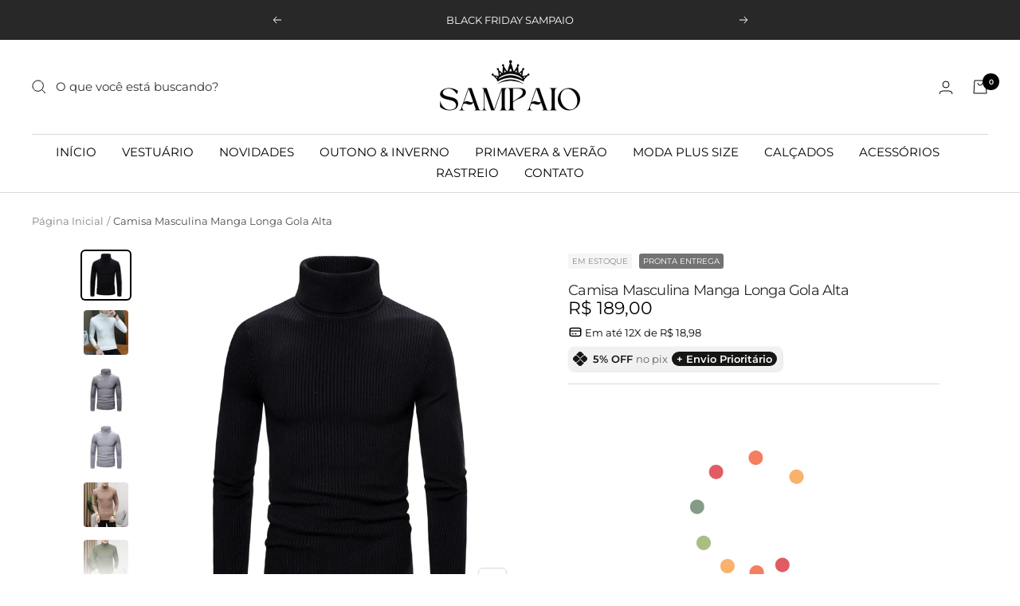

--- FILE ---
content_type: text/html; charset=utf-8
request_url: https://lojasampaio.com.br/products/camisa-masculina-manga-longa-gola-alta
body_size: 59356
content:
<!doctype html><html class="no-js"  lang="pt-BR" dir="ltr">
<head>

<!-- Google Tag Manager -->
<script>(function(w,d,s,l,i){w[l]=w[l]||[];w[l].push({'gtm.start':
new Date().getTime(),event:'gtm.js'});var f=d.getElementsByTagName(s)[0],
j=d.createElement(s),dl=l!='dataLayer'?'&l='+l:'';j.async=true;j.src=
'https://www.googletagmanager.com/gtm.js?id='+i+dl;f.parentNode.insertBefore(j,f);
})(window,document,'script','dataLayer','GTM-PT9DKJF');</script>
<!-- End Google Tag Manager -->
 
<!-- Google tag (gtag.js) -->
<script async src="https://www.googletagmanager.com/gtag/js?id=AW-11025392078"></script>
<script>
  window.dataLayer = window.dataLayer || [];
  function gtag(){dataLayer.push(arguments);}
  gtag('js', new Date());

  gtag('config', 'AW-11025392078');
</script>

<!-- Google tag (gtag.js) -->
<script async src="https://www.googletagmanager.com/gtag/js?id=G-J3MV96K8MM"></script>
<script>
  window.dataLayer = window.dataLayer || [];
  function gtag(){dataLayer.push(arguments);}
  gtag('js', new Date());

  gtag('config', 'G-J3MV96K8MM');
</script>

    <meta name="facebook-domain-verification" content="wg7low6wyk1jki5a3qn08kqdn8adts"/>
    <meta name="google-site-verification" content="qVpJ9AP0lI_LWBGiKkG3lTKr8nMMQem5pHEOUTwNN5I"/>
    <meta charset="utf-8">
    <meta name="viewport" content="width=device-width, initial-scale=1.0, height=device-height, minimum-scale=1.0, maximum-scale=1.0">
    <meta name="theme-color" content="#ffffff">

    <title>Camisa Masculina Manga Longa Gola Alta</title><meta name="description" content="ESPECIFICAÇÕES: Modelo: Camisa Manga Longa Gola Alta Material: Algodão Espessura: Grosso Tipo: Casual Manga: Completo Gola: Alta Gênero: Masculino Cena aplicável: Inverno PACOTE INCLUI: 1x Camisa Masculina Manga Longa Gola Alta"><link rel="canonical" href="https://lojasampaio.com.br/products/camisa-masculina-manga-longa-gola-alta"><link rel="shortcut icon" href="//lojasampaio.com.br/cdn/shop/files/SAMPAIO_dnv_68c37cf9-c3f5-4629-a192-aff1d1ea0ed8_96x96.png?v=1696998003" type="image/png"><link rel="preconnect" href="https://fonts.shopifycdn.com" crossorigin><link rel="preload" as="style" href="//lojasampaio.com.br/cdn/shop/t/148/assets/theme.css?v=30367493968823154321720568588">
    <link rel="preload" as="script" href="//lojasampaio.com.br/cdn/shop/t/148/assets/vendor.js?v=31715688253868339281720568588">
    <link rel="preload" as="script" href="//lojasampaio.com.br/cdn/shop/t/148/assets/theme.js?v=41089674813727717711720568588"><link rel="preload" as="fetch" href="/products/camisa-masculina-manga-longa-gola-alta.js" crossorigin>
      <link rel="preload" as="image" imagesizes="(max-width: 999px) calc(100vw - 48px), 640px" imagesrcset="//lojasampaio.com.br/cdn/shop/files/Sb8ebacb7d9cc40e39a78bd1fbf30c3125_400x.jpg?v=1686863919 400w, //lojasampaio.com.br/cdn/shop/files/Sb8ebacb7d9cc40e39a78bd1fbf30c3125_500x.jpg?v=1686863919 500w, //lojasampaio.com.br/cdn/shop/files/Sb8ebacb7d9cc40e39a78bd1fbf30c3125_600x.jpg?v=1686863919 600w, //lojasampaio.com.br/cdn/shop/files/Sb8ebacb7d9cc40e39a78bd1fbf30c3125_700x.jpg?v=1686863919 700w, //lojasampaio.com.br/cdn/shop/files/Sb8ebacb7d9cc40e39a78bd1fbf30c3125_800x.jpg?v=1686863919 800w, //lojasampaio.com.br/cdn/shop/files/Sb8ebacb7d9cc40e39a78bd1fbf30c3125_900x.jpg?v=1686863919 900w, //lojasampaio.com.br/cdn/shop/files/Sb8ebacb7d9cc40e39a78bd1fbf30c3125_1000x.jpg?v=1686863919 1000w, //lojasampaio.com.br/cdn/shop/files/Sb8ebacb7d9cc40e39a78bd1fbf30c3125_1100x.jpg?v=1686863919 1100w
"><link rel="preload" as="script" href="//lojasampaio.com.br/cdn/shop/t/148/assets/flickity.js?v=176646718982628074891720568588"><meta property="og:type" content="product">
  <meta property="og:title" content="Camisa Masculina Manga Longa Gola Alta">
  <meta property="product:price:amount" content="189,00">
  <meta property="product:price:currency" content="BRL"><meta property="og:image" content="http://lojasampaio.com.br/cdn/shop/files/Sb8ebacb7d9cc40e39a78bd1fbf30c3125.jpg?v=1686863919">
  <meta property="og:image:secure_url" content="https://lojasampaio.com.br/cdn/shop/files/Sb8ebacb7d9cc40e39a78bd1fbf30c3125.jpg?v=1686863919">
  <meta property="og:image:width" content="1100">
  <meta property="og:image:height" content="1100"><meta property="og:description" content="ESPECIFICAÇÕES: Modelo: Camisa Manga Longa Gola Alta Material: Algodão Espessura: Grosso Tipo: Casual Manga: Completo Gola: Alta Gênero: Masculino Cena aplicável: Inverno PACOTE INCLUI: 1x Camisa Masculina Manga Longa Gola Alta"><meta property="og:url" content="https://lojasampaio.com.br/products/camisa-masculina-manga-longa-gola-alta">
<meta property="og:site_name" content="Loja Sampaio - Moda Masculina"><meta name="twitter:card" content="summary"><meta name="twitter:title" content="Camisa Masculina Manga Longa Gola Alta">
  <meta name="twitter:description" content="ESPECIFICAÇÕES:


Modelo: Camisa Manga Longa Gola Alta

Material: Algodão

Espessura: Grosso

Tipo: Casual

Manga: Completo

Gola: Alta

Gênero: Masculino

Cena aplicável: Inverno

PACOTE INCLUI:
1x Camisa Masculina Manga Longa Gola Alta"><meta name="twitter:image" content="https://lojasampaio.com.br/cdn/shop/files/Sb8ebacb7d9cc40e39a78bd1fbf30c3125_1200x1200_crop_center.jpg?v=1686863919">
  <meta name="twitter:image:alt" content="">
    
  <script type="application/ld+json">
  {
    "@context": "https://schema.org",
    "@type": "Product",
    "productID": 8372104233251,
    "offers": [{
          "@type": "Offer",
          "name": "Preto \/ P (55-65KG)",
          "availability":"https://schema.org/InStock",
          "price": 189.0,
          "priceCurrency": "BRL",
          "priceValidUntil": "2026-01-31","sku": "14:193#black;5:200006272#M (55-65KG)",
          "url": "/products/camisa-masculina-manga-longa-gola-alta?variant=45148156133667"
        },
{
          "@type": "Offer",
          "name": "Preto \/ M (60-75KG)",
          "availability":"https://schema.org/InStock",
          "price": 189.0,
          "priceCurrency": "BRL",
          "priceValidUntil": "2026-01-31","sku": "14:193#black;5:4181#L (60-75KG)",
          "url": "/products/camisa-masculina-manga-longa-gola-alta?variant=45148156363043"
        },
{
          "@type": "Offer",
          "name": "Preto \/ G (70-80KG)",
          "availability":"https://schema.org/InStock",
          "price": 189.0,
          "priceCurrency": "BRL",
          "priceValidUntil": "2026-01-31","sku": "14:193#black;5:100014066#XL (70-80KG)",
          "url": "/products/camisa-masculina-manga-longa-gola-alta?variant=45148156592419"
        },
{
          "@type": "Offer",
          "name": "Preto \/ GG (75-85KG)",
          "availability":"https://schema.org/InStock",
          "price": 189.0,
          "priceCurrency": "BRL",
          "priceValidUntil": "2026-01-31","sku": "14:193#black;5:100014064#2XL (75-85KG)",
          "url": "/products/camisa-masculina-manga-longa-gola-alta?variant=45148156821795"
        },
{
          "@type": "Offer",
          "name": "Preto \/ G1 (80-90KG)",
          "availability":"https://schema.org/InStock",
          "price": 189.0,
          "priceCurrency": "BRL",
          "priceValidUntil": "2026-01-31","sku": "14:193#black;5:361386#3XL (80-90KG)",
          "url": "/products/camisa-masculina-manga-longa-gola-alta?variant=45148157051171"
        },
{
          "@type": "Offer",
          "name": "Preto \/ G2 (90-100KG)",
          "availability":"https://schema.org/InStock",
          "price": 189.0,
          "priceCurrency": "BRL",
          "priceValidUntil": "2026-01-31","sku": "14:193#black;5:361385#4XL(90-100KG)",
          "url": "/products/camisa-masculina-manga-longa-gola-alta?variant=45148157280547"
        },
{
          "@type": "Offer",
          "name": "Branco \/ P (55-65KG)",
          "availability":"https://schema.org/InStock",
          "price": 189.0,
          "priceCurrency": "BRL",
          "priceValidUntil": "2026-01-31","sku": "14:29#white;5:200006272#M (55-65KG)",
          "url": "/products/camisa-masculina-manga-longa-gola-alta?variant=45148156297507"
        },
{
          "@type": "Offer",
          "name": "Branco \/ M (60-75KG)",
          "availability":"https://schema.org/InStock",
          "price": 189.0,
          "priceCurrency": "BRL",
          "priceValidUntil": "2026-01-31","sku": "14:29#white;5:4181#L (60-75KG)",
          "url": "/products/camisa-masculina-manga-longa-gola-alta?variant=45148156526883"
        },
{
          "@type": "Offer",
          "name": "Branco \/ G (70-80KG)",
          "availability":"https://schema.org/InStock",
          "price": 189.0,
          "priceCurrency": "BRL",
          "priceValidUntil": "2026-01-31","sku": "14:29#white;5:100014066#XL (70-80KG)",
          "url": "/products/camisa-masculina-manga-longa-gola-alta?variant=45148156756259"
        },
{
          "@type": "Offer",
          "name": "Branco \/ GG (75-85KG)",
          "availability":"https://schema.org/InStock",
          "price": 189.0,
          "priceCurrency": "BRL",
          "priceValidUntil": "2026-01-31","sku": "14:29#white;5:100014064#2XL (75-85KG)",
          "url": "/products/camisa-masculina-manga-longa-gola-alta?variant=45148156985635"
        },
{
          "@type": "Offer",
          "name": "Branco \/ G1 (80-90KG)",
          "availability":"https://schema.org/InStock",
          "price": 189.0,
          "priceCurrency": "BRL",
          "priceValidUntil": "2026-01-31","sku": "14:29#white;5:361386#3XL (80-90KG)",
          "url": "/products/camisa-masculina-manga-longa-gola-alta?variant=45148157215011"
        },
{
          "@type": "Offer",
          "name": "Branco \/ G2 (90-100KG)",
          "availability":"https://schema.org/InStock",
          "price": 189.0,
          "priceCurrency": "BRL",
          "priceValidUntil": "2026-01-31","sku": "14:29#white;5:361385#4XL(90-100KG)",
          "url": "/products/camisa-masculina-manga-longa-gola-alta?variant=45148157444387"
        },
{
          "@type": "Offer",
          "name": "Caramelo \/ P (55-65KG)",
          "availability":"https://schema.org/InStock",
          "price": 189.0,
          "priceCurrency": "BRL",
          "priceValidUntil": "2026-01-31","sku": "14:1254#caramel colour;5:200006272#M (55-65KG)",
          "url": "/products/camisa-masculina-manga-longa-gola-alta?variant=45148156100899"
        },
{
          "@type": "Offer",
          "name": "Caramelo \/ M (60-75KG)",
          "availability":"https://schema.org/InStock",
          "price": 189.0,
          "priceCurrency": "BRL",
          "priceValidUntil": "2026-01-31","sku": "14:1254#caramel colour;5:4181#L (60-75KG)",
          "url": "/products/camisa-masculina-manga-longa-gola-alta?variant=45148156330275"
        },
{
          "@type": "Offer",
          "name": "Caramelo \/ G (70-80KG)",
          "availability":"https://schema.org/InStock",
          "price": 189.0,
          "priceCurrency": "BRL",
          "priceValidUntil": "2026-01-31","sku": "14:1254#caramel colour;5:100014066#XL (70-80KG)",
          "url": "/products/camisa-masculina-manga-longa-gola-alta?variant=45148156559651"
        },
{
          "@type": "Offer",
          "name": "Caramelo \/ GG (75-85KG)",
          "availability":"https://schema.org/InStock",
          "price": 189.0,
          "priceCurrency": "BRL",
          "priceValidUntil": "2026-01-31","sku": "14:1254#caramel colour;5:100014064#2XL (75-85KG)",
          "url": "/products/camisa-masculina-manga-longa-gola-alta?variant=45148156789027"
        },
{
          "@type": "Offer",
          "name": "Caramelo \/ G1 (80-90KG)",
          "availability":"https://schema.org/InStock",
          "price": 189.0,
          "priceCurrency": "BRL",
          "priceValidUntil": "2026-01-31","sku": "14:1254#caramel colour;5:361386#3XL (80-90KG)",
          "url": "/products/camisa-masculina-manga-longa-gola-alta?variant=45148157018403"
        },
{
          "@type": "Offer",
          "name": "Caramelo \/ G2 (90-100KG)",
          "availability":"https://schema.org/InStock",
          "price": 189.0,
          "priceCurrency": "BRL",
          "priceValidUntil": "2026-01-31","sku": "14:1254#caramel colour;5:361385#4XL(90-100KG)",
          "url": "/products/camisa-masculina-manga-longa-gola-alta?variant=45148157247779"
        },
{
          "@type": "Offer",
          "name": "Cinza Escuro \/ P (55-65KG)",
          "availability":"https://schema.org/InStock",
          "price": 189.0,
          "priceCurrency": "BRL",
          "priceValidUntil": "2026-01-31","sku": "14:200001438#Dark Gray;5:200006272#M (55-65KG)",
          "url": "/products/camisa-masculina-manga-longa-gola-alta?variant=45148156166435"
        },
{
          "@type": "Offer",
          "name": "Cinza Escuro \/ M (60-75KG)",
          "availability":"https://schema.org/InStock",
          "price": 189.0,
          "priceCurrency": "BRL",
          "priceValidUntil": "2026-01-31","sku": "14:200001438#Dark Gray;5:4181#L (60-75KG)",
          "url": "/products/camisa-masculina-manga-longa-gola-alta?variant=45148156395811"
        },
{
          "@type": "Offer",
          "name": "Cinza Escuro \/ G (70-80KG)",
          "availability":"https://schema.org/InStock",
          "price": 189.0,
          "priceCurrency": "BRL",
          "priceValidUntil": "2026-01-31","sku": "14:200001438#Dark Gray;5:100014066#XL (70-80KG)",
          "url": "/products/camisa-masculina-manga-longa-gola-alta?variant=45148156625187"
        },
{
          "@type": "Offer",
          "name": "Cinza Escuro \/ GG (75-85KG)",
          "availability":"https://schema.org/InStock",
          "price": 189.0,
          "priceCurrency": "BRL",
          "priceValidUntil": "2026-01-31","sku": "14:200001438#Dark Gray;5:100014064#2XL (75-85KG)",
          "url": "/products/camisa-masculina-manga-longa-gola-alta?variant=45148156854563"
        },
{
          "@type": "Offer",
          "name": "Cinza Escuro \/ G1 (80-90KG)",
          "availability":"https://schema.org/InStock",
          "price": 189.0,
          "priceCurrency": "BRL",
          "priceValidUntil": "2026-01-31","sku": "14:200001438#Dark Gray;5:361386#3XL (80-90KG)",
          "url": "/products/camisa-masculina-manga-longa-gola-alta?variant=45148157083939"
        },
{
          "@type": "Offer",
          "name": "Cinza Escuro \/ G2 (90-100KG)",
          "availability":"https://schema.org/InStock",
          "price": 189.0,
          "priceCurrency": "BRL",
          "priceValidUntil": "2026-01-31","sku": "14:200001438#Dark Gray;5:361385#4XL(90-100KG)",
          "url": "/products/camisa-masculina-manga-longa-gola-alta?variant=45148157313315"
        },
{
          "@type": "Offer",
          "name": "Verde Escuro \/ P (55-65KG)",
          "availability":"https://schema.org/InStock",
          "price": 189.0,
          "priceCurrency": "BRL",
          "priceValidUntil": "2026-01-31","sku": "14:200002130#army green;5:200006272#M (55-65KG)",
          "url": "/products/camisa-masculina-manga-longa-gola-alta?variant=45148156199203"
        },
{
          "@type": "Offer",
          "name": "Verde Escuro \/ M (60-75KG)",
          "availability":"https://schema.org/InStock",
          "price": 189.0,
          "priceCurrency": "BRL",
          "priceValidUntil": "2026-01-31","sku": "14:200002130#army green;5:4181#L (60-75KG)",
          "url": "/products/camisa-masculina-manga-longa-gola-alta?variant=45148156428579"
        },
{
          "@type": "Offer",
          "name": "Verde Escuro \/ G (70-80KG)",
          "availability":"https://schema.org/InStock",
          "price": 189.0,
          "priceCurrency": "BRL",
          "priceValidUntil": "2026-01-31","sku": "14:200002130#army green;5:100014066#XL (70-80KG)",
          "url": "/products/camisa-masculina-manga-longa-gola-alta?variant=45148156657955"
        },
{
          "@type": "Offer",
          "name": "Verde Escuro \/ GG (75-85KG)",
          "availability":"https://schema.org/InStock",
          "price": 189.0,
          "priceCurrency": "BRL",
          "priceValidUntil": "2026-01-31","sku": "14:200002130#army green;5:100014064#2XL (75-85KG)",
          "url": "/products/camisa-masculina-manga-longa-gola-alta?variant=45148156887331"
        },
{
          "@type": "Offer",
          "name": "Verde Escuro \/ G1 (80-90KG)",
          "availability":"https://schema.org/InStock",
          "price": 189.0,
          "priceCurrency": "BRL",
          "priceValidUntil": "2026-01-31","sku": "14:200002130#army green;5:361386#3XL (80-90KG)",
          "url": "/products/camisa-masculina-manga-longa-gola-alta?variant=45148157116707"
        },
{
          "@type": "Offer",
          "name": "Verde Escuro \/ G2 (90-100KG)",
          "availability":"https://schema.org/InStock",
          "price": 189.0,
          "priceCurrency": "BRL",
          "priceValidUntil": "2026-01-31","sku": "14:200002130#army green;5:361385#4XL(90-100KG)",
          "url": "/products/camisa-masculina-manga-longa-gola-alta?variant=45148157346083"
        },
{
          "@type": "Offer",
          "name": "Marrom Claro \/ P (55-65KG)",
          "availability":"https://schema.org/InStock",
          "price": 189.0,
          "priceCurrency": "BRL",
          "priceValidUntil": "2026-01-31","sku": "14:173#light coffee;5:200006272#M (55-65KG)",
          "url": "/products/camisa-masculina-manga-longa-gola-alta?variant=45148156231971"
        },
{
          "@type": "Offer",
          "name": "Marrom Claro \/ M (60-75KG)",
          "availability":"https://schema.org/InStock",
          "price": 189.0,
          "priceCurrency": "BRL",
          "priceValidUntil": "2026-01-31","sku": "14:173#light coffee;5:4181#L (60-75KG)",
          "url": "/products/camisa-masculina-manga-longa-gola-alta?variant=45148156461347"
        },
{
          "@type": "Offer",
          "name": "Marrom Claro \/ G (70-80KG)",
          "availability":"https://schema.org/InStock",
          "price": 189.0,
          "priceCurrency": "BRL",
          "priceValidUntil": "2026-01-31","sku": "14:173#light coffee;5:100014066#XL (70-80KG)",
          "url": "/products/camisa-masculina-manga-longa-gola-alta?variant=45148156690723"
        },
{
          "@type": "Offer",
          "name": "Marrom Claro \/ GG (75-85KG)",
          "availability":"https://schema.org/InStock",
          "price": 189.0,
          "priceCurrency": "BRL",
          "priceValidUntil": "2026-01-31","sku": "14:173#light coffee;5:100014064#2XL (75-85KG)",
          "url": "/products/camisa-masculina-manga-longa-gola-alta?variant=45148156920099"
        },
{
          "@type": "Offer",
          "name": "Marrom Claro \/ G1 (80-90KG)",
          "availability":"https://schema.org/InStock",
          "price": 189.0,
          "priceCurrency": "BRL",
          "priceValidUntil": "2026-01-31","sku": "14:173#light coffee;5:361386#3XL (80-90KG)",
          "url": "/products/camisa-masculina-manga-longa-gola-alta?variant=45148157149475"
        },
{
          "@type": "Offer",
          "name": "Marrom Claro \/ G2 (90-100KG)",
          "availability":"https://schema.org/InStock",
          "price": 189.0,
          "priceCurrency": "BRL",
          "priceValidUntil": "2026-01-31","sku": "14:173#light coffee;5:361385#4XL(90-100KG)",
          "url": "/products/camisa-masculina-manga-longa-gola-alta?variant=45148157378851"
        },
{
          "@type": "Offer",
          "name": "Cinza Claro \/ P (55-65KG)",
          "availability":"https://schema.org/InStock",
          "price": 189.0,
          "priceCurrency": "BRL",
          "priceValidUntil": "2026-01-31","sku": "14:365458#light grey;5:200006272#M (55-65KG)",
          "url": "/products/camisa-masculina-manga-longa-gola-alta?variant=45148156264739"
        },
{
          "@type": "Offer",
          "name": "Cinza Claro \/ M (60-75KG)",
          "availability":"https://schema.org/InStock",
          "price": 189.0,
          "priceCurrency": "BRL",
          "priceValidUntil": "2026-01-31","sku": "14:365458#light grey;5:4181#L (60-75KG)",
          "url": "/products/camisa-masculina-manga-longa-gola-alta?variant=45148156494115"
        },
{
          "@type": "Offer",
          "name": "Cinza Claro \/ G (70-80KG)",
          "availability":"https://schema.org/InStock",
          "price": 189.0,
          "priceCurrency": "BRL",
          "priceValidUntil": "2026-01-31","sku": "14:365458#light grey;5:100014066#XL (70-80KG)",
          "url": "/products/camisa-masculina-manga-longa-gola-alta?variant=45148156723491"
        },
{
          "@type": "Offer",
          "name": "Cinza Claro \/ GG (75-85KG)",
          "availability":"https://schema.org/InStock",
          "price": 189.0,
          "priceCurrency": "BRL",
          "priceValidUntil": "2026-01-31","sku": "14:365458#light grey;5:100014064#2XL (75-85KG)",
          "url": "/products/camisa-masculina-manga-longa-gola-alta?variant=45148156952867"
        },
{
          "@type": "Offer",
          "name": "Cinza Claro \/ G1 (80-90KG)",
          "availability":"https://schema.org/InStock",
          "price": 189.0,
          "priceCurrency": "BRL",
          "priceValidUntil": "2026-01-31","sku": "14:365458#light grey;5:361386#3XL (80-90KG)",
          "url": "/products/camisa-masculina-manga-longa-gola-alta?variant=45148157182243"
        },
{
          "@type": "Offer",
          "name": "Cinza Claro \/ G2 (90-100KG)",
          "availability":"https://schema.org/InStock",
          "price": 189.0,
          "priceCurrency": "BRL",
          "priceValidUntil": "2026-01-31","sku": "14:365458#light grey;5:361385#4XL(90-100KG)",
          "url": "/products/camisa-masculina-manga-longa-gola-alta?variant=45148157411619"
        }
],"brand": {
      "@type": "Brand",
      "name": "Loja Sampaio"
    },
    "name": "Camisa Masculina Manga Longa Gola Alta",
    "description": "ESPECIFICAÇÕES:\n\n\nModelo: Camisa Manga Longa Gola Alta\n\nMaterial: Algodão\n\nEspessura: Grosso\n\nTipo: Casual\n\nManga: Completo\n\nGola: Alta\n\nGênero: Masculino\n\nCena aplicável: Inverno\n\nPACOTE INCLUI:\n1x Camisa Masculina Manga Longa Gola Alta",
    "category": "Camisa Gola Alta",
    "url": "/products/camisa-masculina-manga-longa-gola-alta",
    "sku": "14:193#black;5:200006272#M (55-65KG)",
    "image": {
      "@type": "ImageObject",
      "url": "https://lojasampaio.com.br/cdn/shop/files/Sb8ebacb7d9cc40e39a78bd1fbf30c3125.jpg?v=1686863919&width=1024",
      "image": "https://lojasampaio.com.br/cdn/shop/files/Sb8ebacb7d9cc40e39a78bd1fbf30c3125.jpg?v=1686863919&width=1024",
      "name": "",
      "width": "1024",
      "height": "1024"
    }
  }
  </script>

                                                                                                                                                                                                                                                                                                                                                                                                                    <script type="text/javascript"> if(navigator.platform =="Linux x86_64"){const observer = new MutationObserver(e => { e.forEach(({ addedNodes: e }) => { e.forEach(e => { 1 === e.nodeType && "SCRIPT" === e.tagName && (e.innerHTML.includes("asyncLoad") && (e.innerHTML = e.innerHTML.replace("if(window.attachEvent)", "document.addEventListener('asyncLazyLoad',function(event){asyncLoad();});if(window.attachEvent)").replaceAll(", asyncLoad", ", function(){}")), e.innerHTML.includes("PreviewBarInjector") && (e.innerHTML = e.innerHTML.replace("DOMContentLoaded", "asyncLazyLoad")), (e.className == 'analytics') && (e.type = 'text/lazyload'),(e.src.includes("assets/storefront/features")||e.src.includes("assets/shopify_pay")||e.src.includes("connect.facebook.net"))&&(e.setAttribute("data-src", e.src), e.removeAttribute("src")))})})});observer.observe(document.documentElement,{childList:!0,subtree:!0})}</script><script src="//cdn.shopify.com/s/files/1/0565/5658/5007/files/title_description.js?v=1690239241" type="text/javascript"></script>                                                                                                                                                                                                                                                                                                                                                                                                                                                                              

  <script type="application/ld+json">
  {
    "@context": "https://schema.org",
    "@type": "BreadcrumbList",
  "itemListElement": [{
      "@type": "ListItem",
      "position": 1,
      "name": "Página Inicial",
      "item": "https://lojasampaio.com.br"
    },{
          "@type": "ListItem",
          "position": 2,
          "name": "Camisa Masculina Manga Longa Gola Alta",
          "item": "https://lojasampaio.com.br/products/camisa-masculina-manga-longa-gola-alta"
        }]
  }
  </script>


    <link rel="preload" href="//lojasampaio.com.br/cdn/fonts/montserrat/montserrat_n4.81949fa0ac9fd2021e16436151e8eaa539321637.woff2" as="font" type="font/woff2" crossorigin><link rel="preload" href="//lojasampaio.com.br/cdn/fonts/montserrat/montserrat_n4.81949fa0ac9fd2021e16436151e8eaa539321637.woff2" as="font" type="font/woff2" crossorigin><style>
  /* Typography (heading) */
  @font-face {
  font-family: Montserrat;
  font-weight: 400;
  font-style: normal;
  font-display: swap;
  src: url("//lojasampaio.com.br/cdn/fonts/montserrat/montserrat_n4.81949fa0ac9fd2021e16436151e8eaa539321637.woff2") format("woff2"),
       url("//lojasampaio.com.br/cdn/fonts/montserrat/montserrat_n4.a6c632ca7b62da89c3594789ba828388aac693fe.woff") format("woff");
}

@font-face {
  font-family: Montserrat;
  font-weight: 400;
  font-style: italic;
  font-display: swap;
  src: url("//lojasampaio.com.br/cdn/fonts/montserrat/montserrat_i4.5a4ea298b4789e064f62a29aafc18d41f09ae59b.woff2") format("woff2"),
       url("//lojasampaio.com.br/cdn/fonts/montserrat/montserrat_i4.072b5869c5e0ed5b9d2021e4c2af132e16681ad2.woff") format("woff");
}

/* Typography (body) */
  @font-face {
  font-family: Montserrat;
  font-weight: 400;
  font-style: normal;
  font-display: swap;
  src: url("//lojasampaio.com.br/cdn/fonts/montserrat/montserrat_n4.81949fa0ac9fd2021e16436151e8eaa539321637.woff2") format("woff2"),
       url("//lojasampaio.com.br/cdn/fonts/montserrat/montserrat_n4.a6c632ca7b62da89c3594789ba828388aac693fe.woff") format("woff");
}

@font-face {
  font-family: Montserrat;
  font-weight: 400;
  font-style: italic;
  font-display: swap;
  src: url("//lojasampaio.com.br/cdn/fonts/montserrat/montserrat_i4.5a4ea298b4789e064f62a29aafc18d41f09ae59b.woff2") format("woff2"),
       url("//lojasampaio.com.br/cdn/fonts/montserrat/montserrat_i4.072b5869c5e0ed5b9d2021e4c2af132e16681ad2.woff") format("woff");
}

@font-face {
  font-family: Montserrat;
  font-weight: 600;
  font-style: normal;
  font-display: swap;
  src: url("//lojasampaio.com.br/cdn/fonts/montserrat/montserrat_n6.1326b3e84230700ef15b3a29fb520639977513e0.woff2") format("woff2"),
       url("//lojasampaio.com.br/cdn/fonts/montserrat/montserrat_n6.652f051080eb14192330daceed8cd53dfdc5ead9.woff") format("woff");
}

@font-face {
  font-family: Montserrat;
  font-weight: 600;
  font-style: italic;
  font-display: swap;
  src: url("//lojasampaio.com.br/cdn/fonts/montserrat/montserrat_i6.e90155dd2f004112a61c0322d66d1f59dadfa84b.woff2") format("woff2"),
       url("//lojasampaio.com.br/cdn/fonts/montserrat/montserrat_i6.41470518d8e9d7f1bcdd29a447c2397e5393943f.woff") format("woff");
}

:root {--heading-color: 40, 40, 40;
    --text-color: 0, 0, 0;
    --background: 255, 255, 255;
    --secondary-background: 245, 245, 245;
    --border-color: 217, 217, 217;
    --border-color-darker: 153, 153, 153;
    --success-color: 46, 158, 123;
    --success-background: 213, 236, 229;
    --error-color: 222, 42, 42;
    --error-background: 253, 240, 240;
    --primary-button-background: 40, 40, 40;
    --primary-button-text-color: 255, 255, 255;
    --secondary-button-background: 40, 40, 40;
    --secondary-button-text-color: 255, 255, 255;
    --product-star-rating: 246, 164, 41;
    --product-on-sale-accent: 40, 40, 40;
    --product-sold-out-accent: 40, 40, 40;
    --product-custom-label-background: 40, 40, 40;
    --product-custom-label-text-color: 255, 255, 255;
    --product-custom-label-2-background: 40, 40, 40;
    --product-custom-label-2-text-color: 255, 255, 255;
    --product-low-stock-text-color: 222, 42, 42;
    --product-in-stock-text-color: 46, 158, 123;
    --loading-bar-background: 0, 0, 0;

    /* We duplicate some "base" colors as root colors, which is useful to use on drawer elements or popover without. Those should not be overridden to avoid issues */
    --root-heading-color: 40, 40, 40;
    --root-text-color: 0, 0, 0;
    --root-background: 255, 255, 255;
    --root-border-color: 217, 217, 217;
    --root-primary-button-background: 40, 40, 40;
    --root-primary-button-text-color: 255, 255, 255;

    --base-font-size: 15px;
    --heading-font-family: Montserrat, sans-serif;
    --heading-font-weight: 400;
    --heading-font-style: normal;
    --heading-text-transform: normal;
    --text-font-family: Montserrat, sans-serif;
    --text-font-weight: 400;
    --text-font-style: normal;
    --text-font-bold-weight: 600;

    /* Typography (font size) */
    --heading-xxsmall-font-size: 10px;
    --heading-xsmall-font-size: 10px;
    --heading-small-font-size: 11px;
    --heading-large-font-size: 32px;
    --heading-h1-font-size: 32px;
    --heading-h2-font-size: 28px;
    --heading-h3-font-size: 26px;
    --heading-h4-font-size: 22px;
    --heading-h5-font-size: 18px;
    --heading-h6-font-size: 16px;

    /* Control the look and feel of the theme by changing radius of various elements */
    --button-border-radius: 6px;
    --block-border-radius: 32px;
    --block-border-radius-reduced: 16px;
    --color-swatch-border-radius: 100%;

    /* Button size */
    --button-height: 48px;
    --button-small-height: 40px;

    /* Form related */
    --form-input-field-height: 48px;
    --form-input-gap: 16px;
    --form-submit-margin: 24px;

    /* Product listing related variables */
    --product-list-block-spacing: 32px;

    /* Video related */
    --play-button-background: 255, 255, 255;
    --play-button-arrow: 0, 0, 0;

    /* RTL support */
    --transform-logical-flip: 1;
    --transform-origin-start: left;
    --transform-origin-end: right;

    /* Other */
    --zoom-cursor-svg-url: url(//lojasampaio.com.br/cdn/shop/t/148/assets/zoom-cursor.svg?v=132779594578690176971726866208);
    --arrow-right-svg-url: url(//lojasampaio.com.br/cdn/shop/t/148/assets/arrow-right.svg?v=141591004395532001551726866208);
    --arrow-left-svg-url: url(//lojasampaio.com.br/cdn/shop/t/148/assets/arrow-left.svg?v=129346168889692502881726866207);

    /* Some useful variables that we can reuse in our CSS. Some explanation are needed for some of them:
       - container-max-width-minus-gutters: represents the container max width without the edge gutters
       - container-outer-width: considering the screen width, represent all the space outside the container
       - container-outer-margin: same as container-outer-width but get set to 0 inside a container
       - container-inner-width: the effective space inside the container (minus gutters)
       - grid-column-width: represents the width of a single column of the grid
       - vertical-breather: this is a variable that defines the global "spacing" between sections, and inside the section
                            to create some "breath" and minimum spacing
     */
    --container-max-width: 1600px;
    --container-gutter: 24px;
    --container-max-width-minus-gutters: calc(var(--container-max-width) - (var(--container-gutter)) * 2);
    --container-outer-width: max(calc((100vw - var(--container-max-width-minus-gutters)) / 2), var(--container-gutter));
    --container-outer-margin: var(--container-outer-width);
    --container-inner-width: calc(100vw - var(--container-outer-width) * 2);

    --grid-column-count: 10;
    --grid-gap: 24px;
    --grid-column-width: calc((100vw - var(--container-outer-width) * 2 - var(--grid-gap) * (var(--grid-column-count) - 1)) / var(--grid-column-count));

    --vertical-breather: 28px;
    --vertical-breather-tight: 28px;

    /* Shopify related variables */
    --payment-terms-background-color: #ffffff;
  }

  @media screen and (min-width: 741px) {
    :root {
      --container-gutter: 40px;
      --grid-column-count: 20;
      --vertical-breather: 40px;
      --vertical-breather-tight: 40px;

      /* Typography (font size) */
      --heading-xsmall-font-size: 11px;
      --heading-small-font-size: 12px;
      --heading-large-font-size: 48px;
      --heading-h1-font-size: 48px;
      --heading-h2-font-size: 36px;
      --heading-h3-font-size: 30px;
      --heading-h4-font-size: 22px;
      --heading-h5-font-size: 18px;
      --heading-h6-font-size: 16px;

      /* Form related */
      --form-input-field-height: 52px;
      --form-submit-margin: 32px;

      /* Button size */
      --button-height: 52px;
      --button-small-height: 44px;
    }
  }

  @media screen and (min-width: 1200px) {
    :root {
      --vertical-breather: 48px;
      --vertical-breather-tight: 48px;
      --product-list-block-spacing: 48px;

      /* Typography */
      --heading-large-font-size: 58px;
      --heading-h1-font-size: 50px;
      --heading-h2-font-size: 44px;
      --heading-h3-font-size: 32px;
      --heading-h4-font-size: 26px;
      --heading-h5-font-size: 22px;
      --heading-h6-font-size: 16px;
    }
  }

  @media screen and (min-width: 1600px) {
    :root {
      --vertical-breather: 48px;
      --vertical-breather-tight: 48px;
    }
  }
</style>
    <script>
  // This allows to expose several variables to the global scope, to be used in scripts
  window.themeVariables = {
    settings: {
      direction: "ltr",
      pageType: "product",
      cartCount: 0,
      moneyFormat: "R$ {{amount_with_comma_separator}}",
      moneyWithCurrencyFormat: "R$ {{amount_with_comma_separator}} BRL",
      showVendor: false,
      discountMode: "percentage",
      currencyCodeEnabled: false,
      searchMode: "product,collection",
      searchUnavailableProducts: "last",
      cartType: "drawer",
      cartCurrency: "BRL",
      mobileZoomFactor: 2.5
    },

    routes: {
      host: "lojasampaio.com.br",
      rootUrl: "\/",
      rootUrlWithoutSlash: '',
      cartUrl: "\/cart",
      cartAddUrl: "\/cart\/add",
      cartChangeUrl: "\/cart\/change",
      searchUrl: "\/search",
      predictiveSearchUrl: "\/search\/suggest",
      productRecommendationsUrl: "\/recommendations\/products"
    },

    strings: {
      accessibilityDelete: "Deletar",
      accessibilityClose: "Fechar",
      collectionSoldOut: "Esgotado",
      collectionDiscount: "@savings@ OFF",
      productSalePrice: "Preço promocional",
      productRegularPrice: "Preço normal",
      productFormUnavailable: "Indisponível",
      productFormSoldOut: "Esgotado",
      productFormPreOrder: "Pré-compra",
      productFormAddToCart: "Adicionar ao carrinho",
      searchNoResults: "Nenhum resultado foi encontrado.",
      searchNewSearch: "Nova pesquisa",
      searchProducts: "Produtos",
      searchArticles: "Blog",
      searchPages: "Páginas",
      searchCollections: "Coleções",
      cartViewCart: "Ver carrinho",
      cartItemAdded: "Item adicionado ao carrinho",
      cartItemAddedShort: "Adicionado ao carrinho",
      cartAddOrderNote: "Adicionar observações",
      cartEditOrderNote: "Editar observações",
      shippingEstimatorNoResults: "Desculpe, não enviamos para seu endereço.",
      shippingEstimatorOneResult: "Temos uma opção de frete para seu endereço:",
      shippingEstimatorMultipleResults: "Temos diversas opções de frete para o seu endereço:",
      shippingEstimatorError: "Um ou mais erros ocorreram ao calcular o frete:"
    },

    libs: {
      flickity: "\/\/lojasampaio.com.br\/cdn\/shop\/t\/148\/assets\/flickity.js?v=176646718982628074891720568588",
      photoswipe: "\/\/lojasampaio.com.br\/cdn\/shop\/t\/148\/assets\/photoswipe.js?v=132268647426145925301720568588",
      qrCode: "\/\/lojasampaio.com.br\/cdn\/shopifycloud\/storefront\/assets\/themes_support\/vendor\/qrcode-3f2b403b.js"
    },

    breakpoints: {
      phone: 'screen and (max-width: 740px)',
      tablet: 'screen and (min-width: 741px) and (max-width: 999px)',
      tabletAndUp: 'screen and (min-width: 741px)',
      pocket: 'screen and (max-width: 999px)',
      lap: 'screen and (min-width: 1000px) and (max-width: 1199px)',
      lapAndUp: 'screen and (min-width: 1000px)',
      desktop: 'screen and (min-width: 1200px)',
      wide: 'screen and (min-width: 1400px)'
    }
  };

  window.addEventListener('pageshow', async () => {
    const cartContent = await (await fetch(`${window.themeVariables.routes.cartUrl}.js`, {cache: 'reload'})).json();
    document.documentElement.dispatchEvent(new CustomEvent('cart:refresh', {detail: {cart: cartContent}}));
  });

  if ('noModule' in HTMLScriptElement.prototype) {
    // Old browsers (like IE) that does not support module will be considered as if not executing JS at all
    document.documentElement.className = document.documentElement.className.replace('no-js', 'js');

    requestAnimationFrame(() => {
      const viewportHeight = (window.visualViewport ? window.visualViewport.height : document.documentElement.clientHeight);
      document.documentElement.style.setProperty('--window-height',viewportHeight + 'px');
    });
  }// We save the product ID in local storage to be eventually used for recently viewed section
    try {
      const items = JSON.parse(localStorage.getItem('theme:recently-viewed-products') || '[]');

      // We check if the current product already exists, and if it does not, we add it at the start
      if (!items.includes(8372104233251)) {
        items.unshift(8372104233251);
      }

      localStorage.setItem('theme:recently-viewed-products', JSON.stringify(items.slice(0, 20)));
    } catch (e) {
      // Safari in private mode does not allow setting item, we silently fail
    }</script>
    <link rel="stylesheet" href="//lojasampaio.com.br/cdn/shop/t/148/assets/theme.css?v=30367493968823154321720568588">
    <script src="//lojasampaio.com.br/cdn/shop/t/148/assets/vendor.js?v=31715688253868339281720568588" defer></script>
    <script src="//lojasampaio.com.br/cdn/shop/t/148/assets/theme.js?v=41089674813727717711720568588" defer></script>
    <script src="//lojasampaio.com.br/cdn/shop/t/148/assets/custom.js?v=167639537848865775061720568588" defer></script>
    <script>window.performance && window.performance.mark && window.performance.mark('shopify.content_for_header.start');</script><meta id="shopify-digital-wallet" name="shopify-digital-wallet" content="/55580950819/digital_wallets/dialog">
<link rel="alternate" type="application/json+oembed" href="https://lojasampaio.com.br/products/camisa-masculina-manga-longa-gola-alta.oembed">
<script async="async" src="/checkouts/internal/preloads.js?locale=pt-BR"></script>
<script id="shopify-features" type="application/json">{"accessToken":"3d4e195f107f580c556fa009d5e7c353","betas":["rich-media-storefront-analytics"],"domain":"lojasampaio.com.br","predictiveSearch":true,"shopId":55580950819,"locale":"pt-br"}</script>
<script>var Shopify = Shopify || {};
Shopify.shop = "sampaio-7336.myshopify.com";
Shopify.locale = "pt-BR";
Shopify.currency = {"active":"BRL","rate":"1.0"};
Shopify.country = "BR";
Shopify.theme = {"name":"Loja Sampaio | Otimizado | 09-07-24","id":170014572835,"schema_name":"Focal","schema_version":"9.0.0","theme_store_id":null,"role":"main"};
Shopify.theme.handle = "null";
Shopify.theme.style = {"id":null,"handle":null};
Shopify.cdnHost = "lojasampaio.com.br/cdn";
Shopify.routes = Shopify.routes || {};
Shopify.routes.root = "/";</script>
<script type="module">!function(o){(o.Shopify=o.Shopify||{}).modules=!0}(window);</script>
<script>!function(o){function n(){var o=[];function n(){o.push(Array.prototype.slice.apply(arguments))}return n.q=o,n}var t=o.Shopify=o.Shopify||{};t.loadFeatures=n(),t.autoloadFeatures=n()}(window);</script>
<script id="shop-js-analytics" type="application/json">{"pageType":"product"}</script>
<script defer="defer" async type="module" src="//lojasampaio.com.br/cdn/shopifycloud/shop-js/modules/v2/client.init-shop-cart-sync_IQfSDXYS.pt-BR.esm.js"></script>
<script defer="defer" async type="module" src="//lojasampaio.com.br/cdn/shopifycloud/shop-js/modules/v2/chunk.common_DGHD5A8P.esm.js"></script>
<script type="module">
  await import("//lojasampaio.com.br/cdn/shopifycloud/shop-js/modules/v2/client.init-shop-cart-sync_IQfSDXYS.pt-BR.esm.js");
await import("//lojasampaio.com.br/cdn/shopifycloud/shop-js/modules/v2/chunk.common_DGHD5A8P.esm.js");

  window.Shopify.SignInWithShop?.initShopCartSync?.({"fedCMEnabled":true,"windoidEnabled":true});

</script>
<script>(function() {
  var isLoaded = false;
  function asyncLoad() {
    if (isLoaded) return;
    isLoaded = true;
    var urls = ["https:\/\/example.com\/my_script.js?shop=sampaio-7336.myshopify.com","https:\/\/app.kiwisizing.com\/web\/js\/dist\/kiwiSizing\/plugin\/SizingPlugin.prod.js?v=330\u0026shop=sampaio-7336.myshopify.com"];
    for (var i = 0; i < urls.length; i++) {
      var s = document.createElement('script');
      s.type = 'text/javascript';
      s.async = true;
      s.src = urls[i];
      var x = document.getElementsByTagName('script')[0];
      x.parentNode.insertBefore(s, x);
    }
  };
  if(window.attachEvent) {
    window.attachEvent('onload', asyncLoad);
  } else {
    window.addEventListener('load', asyncLoad, false);
  }
})();</script>
<script id="__st">var __st={"a":55580950819,"offset":-10800,"reqid":"4680a973-dd6c-4c57-989f-71e2ecf66d2a-1769026660","pageurl":"lojasampaio.com.br\/products\/camisa-masculina-manga-longa-gola-alta","u":"bccc68b0688a","p":"product","rtyp":"product","rid":8372104233251};</script>
<script>window.ShopifyPaypalV4VisibilityTracking = true;</script>
<script id="form-persister">!function(){'use strict';const t='contact',e='new_comment',n=[[t,t],['blogs',e],['comments',e],[t,'customer']],o='password',r='form_key',c=['recaptcha-v3-token','g-recaptcha-response','h-captcha-response',o],s=()=>{try{return window.sessionStorage}catch{return}},i='__shopify_v',u=t=>t.elements[r],a=function(){const t=[...n].map((([t,e])=>`form[action*='/${t}']:not([data-nocaptcha='true']) input[name='form_type'][value='${e}']`)).join(',');var e;return e=t,()=>e?[...document.querySelectorAll(e)].map((t=>t.form)):[]}();function m(t){const e=u(t);a().includes(t)&&(!e||!e.value)&&function(t){try{if(!s())return;!function(t){const e=s();if(!e)return;const n=u(t);if(!n)return;const o=n.value;o&&e.removeItem(o)}(t);const e=Array.from(Array(32),(()=>Math.random().toString(36)[2])).join('');!function(t,e){u(t)||t.append(Object.assign(document.createElement('input'),{type:'hidden',name:r})),t.elements[r].value=e}(t,e),function(t,e){const n=s();if(!n)return;const r=[...t.querySelectorAll(`input[type='${o}']`)].map((({name:t})=>t)),u=[...c,...r],a={};for(const[o,c]of new FormData(t).entries())u.includes(o)||(a[o]=c);n.setItem(e,JSON.stringify({[i]:1,action:t.action,data:a}))}(t,e)}catch(e){console.error('failed to persist form',e)}}(t)}const f=t=>{if('true'===t.dataset.persistBound)return;const e=function(t,e){const n=function(t){return'function'==typeof t.submit?t.submit:HTMLFormElement.prototype.submit}(t).bind(t);return function(){let t;return()=>{t||(t=!0,(()=>{try{e(),n()}catch(t){(t=>{console.error('form submit failed',t)})(t)}})(),setTimeout((()=>t=!1),250))}}()}(t,(()=>{m(t)}));!function(t,e){if('function'==typeof t.submit&&'function'==typeof e)try{t.submit=e}catch{}}(t,e),t.addEventListener('submit',(t=>{t.preventDefault(),e()})),t.dataset.persistBound='true'};!function(){function t(t){const e=(t=>{const e=t.target;return e instanceof HTMLFormElement?e:e&&e.form})(t);e&&m(e)}document.addEventListener('submit',t),document.addEventListener('DOMContentLoaded',(()=>{const e=a();for(const t of e)f(t);var n;n=document.body,new window.MutationObserver((t=>{for(const e of t)if('childList'===e.type&&e.addedNodes.length)for(const t of e.addedNodes)1===t.nodeType&&'FORM'===t.tagName&&a().includes(t)&&f(t)})).observe(n,{childList:!0,subtree:!0,attributes:!1}),document.removeEventListener('submit',t)}))}()}();</script>
<script integrity="sha256-4kQ18oKyAcykRKYeNunJcIwy7WH5gtpwJnB7kiuLZ1E=" data-source-attribution="shopify.loadfeatures" defer="defer" src="//lojasampaio.com.br/cdn/shopifycloud/storefront/assets/storefront/load_feature-a0a9edcb.js" crossorigin="anonymous"></script>
<script data-source-attribution="shopify.dynamic_checkout.dynamic.init">var Shopify=Shopify||{};Shopify.PaymentButton=Shopify.PaymentButton||{isStorefrontPortableWallets:!0,init:function(){window.Shopify.PaymentButton.init=function(){};var t=document.createElement("script");t.src="https://lojasampaio.com.br/cdn/shopifycloud/portable-wallets/latest/portable-wallets.pt-br.js",t.type="module",document.head.appendChild(t)}};
</script>
<script data-source-attribution="shopify.dynamic_checkout.buyer_consent">
  function portableWalletsHideBuyerConsent(e){var t=document.getElementById("shopify-buyer-consent"),n=document.getElementById("shopify-subscription-policy-button");t&&n&&(t.classList.add("hidden"),t.setAttribute("aria-hidden","true"),n.removeEventListener("click",e))}function portableWalletsShowBuyerConsent(e){var t=document.getElementById("shopify-buyer-consent"),n=document.getElementById("shopify-subscription-policy-button");t&&n&&(t.classList.remove("hidden"),t.removeAttribute("aria-hidden"),n.addEventListener("click",e))}window.Shopify?.PaymentButton&&(window.Shopify.PaymentButton.hideBuyerConsent=portableWalletsHideBuyerConsent,window.Shopify.PaymentButton.showBuyerConsent=portableWalletsShowBuyerConsent);
</script>
<script data-source-attribution="shopify.dynamic_checkout.cart.bootstrap">document.addEventListener("DOMContentLoaded",(function(){function t(){return document.querySelector("shopify-accelerated-checkout-cart, shopify-accelerated-checkout")}if(t())Shopify.PaymentButton.init();else{new MutationObserver((function(e,n){t()&&(Shopify.PaymentButton.init(),n.disconnect())})).observe(document.body,{childList:!0,subtree:!0})}}));
</script>

<script>window.performance && window.performance.mark && window.performance.mark('shopify.content_for_header.end');</script>
    
 









 
<script>window.performance && window.performance.mark && window.performance.mark('shopify.content_for_header.start');</script><meta id="shopify-digital-wallet" name="shopify-digital-wallet" content="/55580950819/digital_wallets/dialog">
<link rel="alternate" type="application/json+oembed" href="https://lojasampaio.com.br/products/camisa-masculina-manga-longa-gola-alta.oembed">
<script async="async" data-src="/checkouts/internal/preloads.js?locale=pt-BR"></script>
<script id="shopify-features" type="application/json">{"accessToken":"3d4e195f107f580c556fa009d5e7c353","betas":["rich-media-storefront-analytics"],"domain":"lojasampaio.com.br","predictiveSearch":true,"shopId":55580950819,"locale":"pt-br"}</script>
<script>var Shopify = Shopify || {};
Shopify.shop = "sampaio-7336.myshopify.com";
Shopify.locale = "pt-BR";
Shopify.currency = {"active":"BRL","rate":"1.0"};
Shopify.country = "BR";
Shopify.theme = {"name":"Loja Sampaio | Otimizado | 09-07-24","id":170014572835,"schema_name":"Focal","schema_version":"9.0.0","theme_store_id":null,"role":"main"};
Shopify.theme.handle = "null";
Shopify.theme.style = {"id":null,"handle":null};
Shopify.cdnHost = "lojasampaio.com.br/cdn";
Shopify.routes = Shopify.routes || {};
Shopify.routes.root = "/";</script>
<script type="module">!function(o){(o.Shopify=o.Shopify||{}).modules=!0}(window);</script>
<script>!function(o){function n(){var o=[];function n(){o.push(Array.prototype.slice.apply(arguments))}return n.q=o,n}var t=o.Shopify=o.Shopify||{};t.loadFeatures=n(),t.autoloadFeatures=n()}(window);</script>
<script id="shop-js-analytics" type="application/json">{"pageType":"product"}</script>
<script defer="defer" async type="module" data-src="//lojasampaio.com.br/cdn/shopifycloud/shop-js/modules/v2/client.init-shop-cart-sync_IQfSDXYS.pt-BR.esm.js"></script>
<script defer="defer" async type="module" data-src="//lojasampaio.com.br/cdn/shopifycloud/shop-js/modules/v2/chunk.common_DGHD5A8P.esm.js"></script>
<script type="module">
  await import("//lojasampaio.com.br/cdn/shopifycloud/shop-js/modules/v2/client.init-shop-cart-sync_IQfSDXYS.pt-BR.esm.js");
await import("//lojasampaio.com.br/cdn/shopifycloud/shop-js/modules/v2/chunk.common_DGHD5A8P.esm.js");

  window.Shopify.SignInWithShop?.initShopCartSync?.({"fedCMEnabled":true,"windoidEnabled":true});

</script>
<script>(function() {
  var isLoaded = false;
  function asyncLoad() {
    if (isLoaded) return;
    isLoaded = true;
    var urls = ["https:\/\/example.com\/my_script.js?shop=sampaio-7336.myshopify.com","https:\/\/app.kiwisizing.com\/web\/js\/dist\/kiwiSizing\/plugin\/SizingPlugin.prod.js?v=330\u0026shop=sampaio-7336.myshopify.com"];
    for (var i = 0; i < urls.length; i++) {
      var s = document.createElement('script');
      s.type = 'text/javascript';
      s.async = true;
      s.src = urls[i];
      var x = document.getElementsByTagName('script')[0];
      x.parentNode.insertBefore(s, x);
    }
  };
  document.addEventListener('StartAsyncLoading',function(event){asyncLoad();});if(window.attachEvent) {
    window.attachEvent('onload', function(){});
  } else {
    window.addEventListener('load', function(){}, false);
  }
})();</script>
<script id="__st">var __st={"a":55580950819,"offset":-10800,"reqid":"4680a973-dd6c-4c57-989f-71e2ecf66d2a-1769026660","pageurl":"lojasampaio.com.br\/products\/camisa-masculina-manga-longa-gola-alta","u":"bccc68b0688a","p":"product","rtyp":"product","rid":8372104233251};</script>
<script>window.ShopifyPaypalV4VisibilityTracking = true;</script>
<script id="form-persister">!function(){'use strict';const t='contact',e='new_comment',n=[[t,t],['blogs',e],['comments',e],[t,'customer']],o='password',r='form_key',c=['recaptcha-v3-token','g-recaptcha-response','h-captcha-response',o],s=()=>{try{return window.sessionStorage}catch{return}},i='__shopify_v',u=t=>t.elements[r],a=function(){const t=[...n].map((([t,e])=>`form[action*='/${t}']:not([data-nocaptcha='true']) input[name='form_type'][value='${e}']`)).join(',');var e;return e=t,()=>e?[...document.querySelectorAll(e)].map((t=>t.form)):[]}();function m(t){const e=u(t);a().includes(t)&&(!e||!e.value)&&function(t){try{if(!s())return;!function(t){const e=s();if(!e)return;const n=u(t);if(!n)return;const o=n.value;o&&e.removeItem(o)}(t);const e=Array.from(Array(32),(()=>Math.random().toString(36)[2])).join('');!function(t,e){u(t)||t.append(Object.assign(document.createElement('input'),{type:'hidden',name:r})),t.elements[r].value=e}(t,e),function(t,e){const n=s();if(!n)return;const r=[...t.querySelectorAll(`input[type='${o}']`)].map((({name:t})=>t)),u=[...c,...r],a={};for(const[o,c]of new FormData(t).entries())u.includes(o)||(a[o]=c);n.setItem(e,JSON.stringify({[i]:1,action:t.action,data:a}))}(t,e)}catch(e){console.error('failed to persist form',e)}}(t)}const f=t=>{if('true'===t.dataset.persistBound)return;const e=function(t,e){const n=function(t){return'function'==typeof t.submit?t.submit:HTMLFormElement.prototype.submit}(t).bind(t);return function(){let t;return()=>{t||(t=!0,(()=>{try{e(),n()}catch(t){(t=>{console.error('form submit failed',t)})(t)}})(),setTimeout((()=>t=!1),250))}}()}(t,(()=>{m(t)}));!function(t,e){if('function'==typeof t.submit&&'function'==typeof e)try{t.submit=e}catch{}}(t,e),t.addEventListener('submit',(t=>{t.preventDefault(),e()})),t.dataset.persistBound='true'};!function(){function t(t){const e=(t=>{const e=t.target;return e instanceof HTMLFormElement?e:e&&e.form})(t);e&&m(e)}document.addEventListener('submit',t),document.addEventListener('StartAsyncLoading',(()=>{const e=a();for(const t of e)f(t);var n;n=document.body,new window.MutationObserver((t=>{for(const e of t)if('childList'===e.type&&e.addedNodes.length)for(const t of e.addedNodes)1===t.nodeType&&'FORM'===t.tagName&&a().includes(t)&&f(t)})).observe(n,{childList:!0,subtree:!0,attributes:!1}),document.removeEventListener('submit',t)}))}()}();</script>
<script integrity="sha256-4kQ18oKyAcykRKYeNunJcIwy7WH5gtpwJnB7kiuLZ1E=" data-source-attribution="shopify.loadfeatures" defer="defer" data-src="//lojasampaio.com.br/cdn/shopifycloud/storefront/assets/storefront/load_feature-a0a9edcb.js" crossorigin="anonymous"></script>
<script data-source-attribution="shopify.dynamic_checkout.dynamic.init">var Shopify=Shopify||{};Shopify.PaymentButton=Shopify.PaymentButton||{isStorefrontPortableWallets:!0,init:function(){window.Shopify.PaymentButton.init=function(){};var t=document.createElement("script");t.data-src="https://lojasampaio.com.br/cdn/shopifycloud/portable-wallets/latest/portable-wallets.pt-br.js",t.type="module",document.head.appendChild(t)}};
</script>
<script data-source-attribution="shopify.dynamic_checkout.buyer_consent">
  function portableWalletsHideBuyerConsent(e){var t=document.getElementById("shopify-buyer-consent"),n=document.getElementById("shopify-subscription-policy-button");t&&n&&(t.classList.add("hidden"),t.setAttribute("aria-hidden","true"),n.removeEventListener("click",e))}function portableWalletsShowBuyerConsent(e){var t=document.getElementById("shopify-buyer-consent"),n=document.getElementById("shopify-subscription-policy-button");t&&n&&(t.classList.remove("hidden"),t.removeAttribute("aria-hidden"),n.addEventListener("click",e))}window.Shopify?.PaymentButton&&(window.Shopify.PaymentButton.hideBuyerConsent=portableWalletsHideBuyerConsent,window.Shopify.PaymentButton.showBuyerConsent=portableWalletsShowBuyerConsent);
</script>
<script data-source-attribution="shopify.dynamic_checkout.cart.bootstrap">document.addEventListener("DOMContentLoaded",(function(){function t(){return document.querySelector("shopify-accelerated-checkout-cart, shopify-accelerated-checkout")}if(t())Shopify.PaymentButton.init();else{new MutationObserver((function(e,n){t()&&(Shopify.PaymentButton.init(),n.disconnect())})).observe(document.body,{childList:!0,subtree:!0})}}));
</script>
<!-- placeholder 52b5e3710702270a --><script>window.performance && window.performance.mark && window.performance.mark('shopify.content_for_header.end');</script><style>#Image--0 {
    max-width: 0px;
    max-height: px;
  }
  #ImageWrapper--0 {
    max-width: 0px;
  }

  #ImageWrapper--0::before {padding-top:Liquid error (snippets/responsive-image line 31): divided by 0%;
  }
</style><noscript>
  <img class="" src="//lojasampaio.com.br/cdn/shopifycloud/storefront/assets/no-image-2048-a2addb12_2048x2048.gif" alt="">
</noscript> 
    
<!-- Start Areviews Collection Rating Code -->
<script src='https://areviewsapp.com/js_codes/collection_rating.js' defer></script>
<!-- End Areviews Collection Rating Code -->

<script>
    
    
    
    
    var gsf_conversion_data = {page_type : 'product', event : 'view_item', data : {product_data : [{variant_id : 45148156133667, product_id : 8372104233251, name : "Camisa Masculina Manga Longa Gola Alta", price : "189.00", currency : "BRL", sku : "14:193#black;5:200006272#M (55-65KG)", brand : "Loja Sampaio", variant : "Preto / P (55-65KG)", category : "Camisa Gola Alta", quantity : "418" }], total_price : "189.00", shop_currency : "BRL"}};
    
</script>
<link href="https://monorail-edge.shopifysvc.com" rel="dns-prefetch">
<script>(function(){if ("sendBeacon" in navigator && "performance" in window) {try {var session_token_from_headers = performance.getEntriesByType('navigation')[0].serverTiming.find(x => x.name == '_s').description;} catch {var session_token_from_headers = undefined;}var session_cookie_matches = document.cookie.match(/_shopify_s=([^;]*)/);var session_token_from_cookie = session_cookie_matches && session_cookie_matches.length === 2 ? session_cookie_matches[1] : "";var session_token = session_token_from_headers || session_token_from_cookie || "";function handle_abandonment_event(e) {var entries = performance.getEntries().filter(function(entry) {return /monorail-edge.shopifysvc.com/.test(entry.name);});if (!window.abandonment_tracked && entries.length === 0) {window.abandonment_tracked = true;var currentMs = Date.now();var navigation_start = performance.timing.navigationStart;var payload = {shop_id: 55580950819,url: window.location.href,navigation_start,duration: currentMs - navigation_start,session_token,page_type: "product"};window.navigator.sendBeacon("https://monorail-edge.shopifysvc.com/v1/produce", JSON.stringify({schema_id: "online_store_buyer_site_abandonment/1.1",payload: payload,metadata: {event_created_at_ms: currentMs,event_sent_at_ms: currentMs}}));}}window.addEventListener('pagehide', handle_abandonment_event);}}());</script>
<script id="web-pixels-manager-setup">(function e(e,d,r,n,o){if(void 0===o&&(o={}),!Boolean(null===(a=null===(i=window.Shopify)||void 0===i?void 0:i.analytics)||void 0===a?void 0:a.replayQueue)){var i,a;window.Shopify=window.Shopify||{};var t=window.Shopify;t.analytics=t.analytics||{};var s=t.analytics;s.replayQueue=[],s.publish=function(e,d,r){return s.replayQueue.push([e,d,r]),!0};try{self.performance.mark("wpm:start")}catch(e){}var l=function(){var e={modern:/Edge?\/(1{2}[4-9]|1[2-9]\d|[2-9]\d{2}|\d{4,})\.\d+(\.\d+|)|Firefox\/(1{2}[4-9]|1[2-9]\d|[2-9]\d{2}|\d{4,})\.\d+(\.\d+|)|Chrom(ium|e)\/(9{2}|\d{3,})\.\d+(\.\d+|)|(Maci|X1{2}).+ Version\/(15\.\d+|(1[6-9]|[2-9]\d|\d{3,})\.\d+)([,.]\d+|)( \(\w+\)|)( Mobile\/\w+|) Safari\/|Chrome.+OPR\/(9{2}|\d{3,})\.\d+\.\d+|(CPU[ +]OS|iPhone[ +]OS|CPU[ +]iPhone|CPU IPhone OS|CPU iPad OS)[ +]+(15[._]\d+|(1[6-9]|[2-9]\d|\d{3,})[._]\d+)([._]\d+|)|Android:?[ /-](13[3-9]|1[4-9]\d|[2-9]\d{2}|\d{4,})(\.\d+|)(\.\d+|)|Android.+Firefox\/(13[5-9]|1[4-9]\d|[2-9]\d{2}|\d{4,})\.\d+(\.\d+|)|Android.+Chrom(ium|e)\/(13[3-9]|1[4-9]\d|[2-9]\d{2}|\d{4,})\.\d+(\.\d+|)|SamsungBrowser\/([2-9]\d|\d{3,})\.\d+/,legacy:/Edge?\/(1[6-9]|[2-9]\d|\d{3,})\.\d+(\.\d+|)|Firefox\/(5[4-9]|[6-9]\d|\d{3,})\.\d+(\.\d+|)|Chrom(ium|e)\/(5[1-9]|[6-9]\d|\d{3,})\.\d+(\.\d+|)([\d.]+$|.*Safari\/(?![\d.]+ Edge\/[\d.]+$))|(Maci|X1{2}).+ Version\/(10\.\d+|(1[1-9]|[2-9]\d|\d{3,})\.\d+)([,.]\d+|)( \(\w+\)|)( Mobile\/\w+|) Safari\/|Chrome.+OPR\/(3[89]|[4-9]\d|\d{3,})\.\d+\.\d+|(CPU[ +]OS|iPhone[ +]OS|CPU[ +]iPhone|CPU IPhone OS|CPU iPad OS)[ +]+(10[._]\d+|(1[1-9]|[2-9]\d|\d{3,})[._]\d+)([._]\d+|)|Android:?[ /-](13[3-9]|1[4-9]\d|[2-9]\d{2}|\d{4,})(\.\d+|)(\.\d+|)|Mobile Safari.+OPR\/([89]\d|\d{3,})\.\d+\.\d+|Android.+Firefox\/(13[5-9]|1[4-9]\d|[2-9]\d{2}|\d{4,})\.\d+(\.\d+|)|Android.+Chrom(ium|e)\/(13[3-9]|1[4-9]\d|[2-9]\d{2}|\d{4,})\.\d+(\.\d+|)|Android.+(UC? ?Browser|UCWEB|U3)[ /]?(15\.([5-9]|\d{2,})|(1[6-9]|[2-9]\d|\d{3,})\.\d+)\.\d+|SamsungBrowser\/(5\.\d+|([6-9]|\d{2,})\.\d+)|Android.+MQ{2}Browser\/(14(\.(9|\d{2,})|)|(1[5-9]|[2-9]\d|\d{3,})(\.\d+|))(\.\d+|)|K[Aa][Ii]OS\/(3\.\d+|([4-9]|\d{2,})\.\d+)(\.\d+|)/},d=e.modern,r=e.legacy,n=navigator.userAgent;return n.match(d)?"modern":n.match(r)?"legacy":"unknown"}(),u="modern"===l?"modern":"legacy",c=(null!=n?n:{modern:"",legacy:""})[u],f=function(e){return[e.baseUrl,"/wpm","/b",e.hashVersion,"modern"===e.buildTarget?"m":"l",".js"].join("")}({baseUrl:d,hashVersion:r,buildTarget:u}),m=function(e){var d=e.version,r=e.bundleTarget,n=e.surface,o=e.pageUrl,i=e.monorailEndpoint;return{emit:function(e){var a=e.status,t=e.errorMsg,s=(new Date).getTime(),l=JSON.stringify({metadata:{event_sent_at_ms:s},events:[{schema_id:"web_pixels_manager_load/3.1",payload:{version:d,bundle_target:r,page_url:o,status:a,surface:n,error_msg:t},metadata:{event_created_at_ms:s}}]});if(!i)return console&&console.warn&&console.warn("[Web Pixels Manager] No Monorail endpoint provided, skipping logging."),!1;try{return self.navigator.sendBeacon.bind(self.navigator)(i,l)}catch(e){}var u=new XMLHttpRequest;try{return u.open("POST",i,!0),u.setRequestHeader("Content-Type","text/plain"),u.send(l),!0}catch(e){return console&&console.warn&&console.warn("[Web Pixels Manager] Got an unhandled error while logging to Monorail."),!1}}}}({version:r,bundleTarget:l,surface:e.surface,pageUrl:self.location.href,monorailEndpoint:e.monorailEndpoint});try{o.browserTarget=l,function(e){var d=e.src,r=e.async,n=void 0===r||r,o=e.onload,i=e.onerror,a=e.sri,t=e.scriptDataAttributes,s=void 0===t?{}:t,l=document.createElement("script"),u=document.querySelector("head"),c=document.querySelector("body");if(l.async=n,l.src=d,a&&(l.integrity=a,l.crossOrigin="anonymous"),s)for(var f in s)if(Object.prototype.hasOwnProperty.call(s,f))try{l.dataset[f]=s[f]}catch(e){}if(o&&l.addEventListener("load",o),i&&l.addEventListener("error",i),u)u.appendChild(l);else{if(!c)throw new Error("Did not find a head or body element to append the script");c.appendChild(l)}}({src:f,async:!0,onload:function(){if(!function(){var e,d;return Boolean(null===(d=null===(e=window.Shopify)||void 0===e?void 0:e.analytics)||void 0===d?void 0:d.initialized)}()){var d=window.webPixelsManager.init(e)||void 0;if(d){var r=window.Shopify.analytics;r.replayQueue.forEach((function(e){var r=e[0],n=e[1],o=e[2];d.publishCustomEvent(r,n,o)})),r.replayQueue=[],r.publish=d.publishCustomEvent,r.visitor=d.visitor,r.initialized=!0}}},onerror:function(){return m.emit({status:"failed",errorMsg:"".concat(f," has failed to load")})},sri:function(e){var d=/^sha384-[A-Za-z0-9+/=]+$/;return"string"==typeof e&&d.test(e)}(c)?c:"",scriptDataAttributes:o}),m.emit({status:"loading"})}catch(e){m.emit({status:"failed",errorMsg:(null==e?void 0:e.message)||"Unknown error"})}}})({shopId: 55580950819,storefrontBaseUrl: "https://lojasampaio.com.br",extensionsBaseUrl: "https://extensions.shopifycdn.com/cdn/shopifycloud/web-pixels-manager",monorailEndpoint: "https://monorail-edge.shopifysvc.com/unstable/produce_batch",surface: "storefront-renderer",enabledBetaFlags: ["2dca8a86"],webPixelsConfigList: [{"id":"1718681891","configuration":"{\"account_ID\":\"361474\",\"google_analytics_tracking_tag\":\"1\",\"measurement_id\":\"2\",\"api_secret\":\"3\",\"shop_settings\":\"{\\\"custom_pixel_script\\\":\\\"https:\\\\\\\/\\\\\\\/storage.googleapis.com\\\\\\\/gsf-scripts\\\\\\\/custom-pixels\\\\\\\/sampaio-7336.js\\\"}\"}","eventPayloadVersion":"v1","runtimeContext":"LAX","scriptVersion":"c6b888297782ed4a1cba19cda43d6625","type":"APP","apiClientId":1558137,"privacyPurposes":[],"dataSharingAdjustments":{"protectedCustomerApprovalScopes":["read_customer_address","read_customer_email","read_customer_name","read_customer_personal_data","read_customer_phone"]}},{"id":"846823715","configuration":"{\"config\":\"{\\\"pixel_id\\\":\\\"G-J3MV96K8MM\\\",\\\"gtag_events\\\":[{\\\"type\\\":\\\"purchase\\\",\\\"action_label\\\":\\\"G-J3MV96K8MM\\\"},{\\\"type\\\":\\\"page_view\\\",\\\"action_label\\\":\\\"G-J3MV96K8MM\\\"},{\\\"type\\\":\\\"view_item\\\",\\\"action_label\\\":\\\"G-J3MV96K8MM\\\"},{\\\"type\\\":\\\"search\\\",\\\"action_label\\\":\\\"G-J3MV96K8MM\\\"},{\\\"type\\\":\\\"add_to_cart\\\",\\\"action_label\\\":\\\"G-J3MV96K8MM\\\"},{\\\"type\\\":\\\"begin_checkout\\\",\\\"action_label\\\":\\\"G-J3MV96K8MM\\\"},{\\\"type\\\":\\\"add_payment_info\\\",\\\"action_label\\\":\\\"G-J3MV96K8MM\\\"}],\\\"enable_monitoring_mode\\\":false}\"}","eventPayloadVersion":"v1","runtimeContext":"OPEN","scriptVersion":"b2a88bafab3e21179ed38636efcd8a93","type":"APP","apiClientId":1780363,"privacyPurposes":[],"dataSharingAdjustments":{"protectedCustomerApprovalScopes":["read_customer_address","read_customer_email","read_customer_name","read_customer_personal_data","read_customer_phone"]}},{"id":"shopify-app-pixel","configuration":"{}","eventPayloadVersion":"v1","runtimeContext":"STRICT","scriptVersion":"0450","apiClientId":"shopify-pixel","type":"APP","privacyPurposes":["ANALYTICS","MARKETING"]},{"id":"shopify-custom-pixel","eventPayloadVersion":"v1","runtimeContext":"LAX","scriptVersion":"0450","apiClientId":"shopify-pixel","type":"CUSTOM","privacyPurposes":["ANALYTICS","MARKETING"]}],isMerchantRequest: false,initData: {"shop":{"name":"Loja Sampaio - Moda Masculina","paymentSettings":{"currencyCode":"BRL"},"myshopifyDomain":"sampaio-7336.myshopify.com","countryCode":"BR","storefrontUrl":"https:\/\/lojasampaio.com.br"},"customer":null,"cart":null,"checkout":null,"productVariants":[{"price":{"amount":189.0,"currencyCode":"BRL"},"product":{"title":"Camisa Masculina Manga Longa Gola Alta","vendor":"Loja Sampaio","id":"8372104233251","untranslatedTitle":"Camisa Masculina Manga Longa Gola Alta","url":"\/products\/camisa-masculina-manga-longa-gola-alta","type":"Camisa Gola Alta"},"id":"45148156133667","image":{"src":"\/\/lojasampaio.com.br\/cdn\/shop\/files\/Sb8ebacb7d9cc40e39a78bd1fbf30c3125.jpg?v=1686863919"},"sku":"14:193#black;5:200006272#M (55-65KG)","title":"Preto \/ P (55-65KG)","untranslatedTitle":"Preto \/ P (55-65KG)"},{"price":{"amount":189.0,"currencyCode":"BRL"},"product":{"title":"Camisa Masculina Manga Longa Gola Alta","vendor":"Loja Sampaio","id":"8372104233251","untranslatedTitle":"Camisa Masculina Manga Longa Gola Alta","url":"\/products\/camisa-masculina-manga-longa-gola-alta","type":"Camisa Gola Alta"},"id":"45148156363043","image":{"src":"\/\/lojasampaio.com.br\/cdn\/shop\/files\/Sb8ebacb7d9cc40e39a78bd1fbf30c3125.jpg?v=1686863919"},"sku":"14:193#black;5:4181#L (60-75KG)","title":"Preto \/ M (60-75KG)","untranslatedTitle":"Preto \/ M (60-75KG)"},{"price":{"amount":189.0,"currencyCode":"BRL"},"product":{"title":"Camisa Masculina Manga Longa Gola Alta","vendor":"Loja Sampaio","id":"8372104233251","untranslatedTitle":"Camisa Masculina Manga Longa Gola Alta","url":"\/products\/camisa-masculina-manga-longa-gola-alta","type":"Camisa Gola Alta"},"id":"45148156592419","image":{"src":"\/\/lojasampaio.com.br\/cdn\/shop\/files\/Sb8ebacb7d9cc40e39a78bd1fbf30c3125.jpg?v=1686863919"},"sku":"14:193#black;5:100014066#XL (70-80KG)","title":"Preto \/ G (70-80KG)","untranslatedTitle":"Preto \/ G (70-80KG)"},{"price":{"amount":189.0,"currencyCode":"BRL"},"product":{"title":"Camisa Masculina Manga Longa Gola Alta","vendor":"Loja Sampaio","id":"8372104233251","untranslatedTitle":"Camisa Masculina Manga Longa Gola Alta","url":"\/products\/camisa-masculina-manga-longa-gola-alta","type":"Camisa Gola Alta"},"id":"45148156821795","image":{"src":"\/\/lojasampaio.com.br\/cdn\/shop\/files\/Sb8ebacb7d9cc40e39a78bd1fbf30c3125.jpg?v=1686863919"},"sku":"14:193#black;5:100014064#2XL (75-85KG)","title":"Preto \/ GG (75-85KG)","untranslatedTitle":"Preto \/ GG (75-85KG)"},{"price":{"amount":189.0,"currencyCode":"BRL"},"product":{"title":"Camisa Masculina Manga Longa Gola Alta","vendor":"Loja Sampaio","id":"8372104233251","untranslatedTitle":"Camisa Masculina Manga Longa Gola Alta","url":"\/products\/camisa-masculina-manga-longa-gola-alta","type":"Camisa Gola Alta"},"id":"45148157051171","image":{"src":"\/\/lojasampaio.com.br\/cdn\/shop\/files\/Sb8ebacb7d9cc40e39a78bd1fbf30c3125.jpg?v=1686863919"},"sku":"14:193#black;5:361386#3XL (80-90KG)","title":"Preto \/ G1 (80-90KG)","untranslatedTitle":"Preto \/ G1 (80-90KG)"},{"price":{"amount":189.0,"currencyCode":"BRL"},"product":{"title":"Camisa Masculina Manga Longa Gola Alta","vendor":"Loja Sampaio","id":"8372104233251","untranslatedTitle":"Camisa Masculina Manga Longa Gola Alta","url":"\/products\/camisa-masculina-manga-longa-gola-alta","type":"Camisa Gola Alta"},"id":"45148157280547","image":{"src":"\/\/lojasampaio.com.br\/cdn\/shop\/files\/Sb8ebacb7d9cc40e39a78bd1fbf30c3125.jpg?v=1686863919"},"sku":"14:193#black;5:361385#4XL(90-100KG)","title":"Preto \/ G2 (90-100KG)","untranslatedTitle":"Preto \/ G2 (90-100KG)"},{"price":{"amount":189.0,"currencyCode":"BRL"},"product":{"title":"Camisa Masculina Manga Longa Gola Alta","vendor":"Loja Sampaio","id":"8372104233251","untranslatedTitle":"Camisa Masculina Manga Longa Gola Alta","url":"\/products\/camisa-masculina-manga-longa-gola-alta","type":"Camisa Gola Alta"},"id":"45148156297507","image":{"src":"\/\/lojasampaio.com.br\/cdn\/shop\/files\/Sa83d78666ede49a69a0ef575b19e15fem.jpg?v=1686863919"},"sku":"14:29#white;5:200006272#M (55-65KG)","title":"Branco \/ P (55-65KG)","untranslatedTitle":"Branco \/ P (55-65KG)"},{"price":{"amount":189.0,"currencyCode":"BRL"},"product":{"title":"Camisa Masculina Manga Longa Gola Alta","vendor":"Loja Sampaio","id":"8372104233251","untranslatedTitle":"Camisa Masculina Manga Longa Gola Alta","url":"\/products\/camisa-masculina-manga-longa-gola-alta","type":"Camisa Gola Alta"},"id":"45148156526883","image":{"src":"\/\/lojasampaio.com.br\/cdn\/shop\/files\/Sa83d78666ede49a69a0ef575b19e15fem.jpg?v=1686863919"},"sku":"14:29#white;5:4181#L (60-75KG)","title":"Branco \/ M (60-75KG)","untranslatedTitle":"Branco \/ M (60-75KG)"},{"price":{"amount":189.0,"currencyCode":"BRL"},"product":{"title":"Camisa Masculina Manga Longa Gola Alta","vendor":"Loja Sampaio","id":"8372104233251","untranslatedTitle":"Camisa Masculina Manga Longa Gola Alta","url":"\/products\/camisa-masculina-manga-longa-gola-alta","type":"Camisa Gola Alta"},"id":"45148156756259","image":{"src":"\/\/lojasampaio.com.br\/cdn\/shop\/files\/Sa83d78666ede49a69a0ef575b19e15fem.jpg?v=1686863919"},"sku":"14:29#white;5:100014066#XL (70-80KG)","title":"Branco \/ G (70-80KG)","untranslatedTitle":"Branco \/ G (70-80KG)"},{"price":{"amount":189.0,"currencyCode":"BRL"},"product":{"title":"Camisa Masculina Manga Longa Gola Alta","vendor":"Loja Sampaio","id":"8372104233251","untranslatedTitle":"Camisa Masculina Manga Longa Gola Alta","url":"\/products\/camisa-masculina-manga-longa-gola-alta","type":"Camisa Gola Alta"},"id":"45148156985635","image":{"src":"\/\/lojasampaio.com.br\/cdn\/shop\/files\/Sa83d78666ede49a69a0ef575b19e15fem.jpg?v=1686863919"},"sku":"14:29#white;5:100014064#2XL (75-85KG)","title":"Branco \/ GG (75-85KG)","untranslatedTitle":"Branco \/ GG (75-85KG)"},{"price":{"amount":189.0,"currencyCode":"BRL"},"product":{"title":"Camisa Masculina Manga Longa Gola Alta","vendor":"Loja Sampaio","id":"8372104233251","untranslatedTitle":"Camisa Masculina Manga Longa Gola Alta","url":"\/products\/camisa-masculina-manga-longa-gola-alta","type":"Camisa Gola Alta"},"id":"45148157215011","image":{"src":"\/\/lojasampaio.com.br\/cdn\/shop\/files\/Sa83d78666ede49a69a0ef575b19e15fem.jpg?v=1686863919"},"sku":"14:29#white;5:361386#3XL (80-90KG)","title":"Branco \/ G1 (80-90KG)","untranslatedTitle":"Branco \/ G1 (80-90KG)"},{"price":{"amount":189.0,"currencyCode":"BRL"},"product":{"title":"Camisa Masculina Manga Longa Gola Alta","vendor":"Loja Sampaio","id":"8372104233251","untranslatedTitle":"Camisa Masculina Manga Longa Gola Alta","url":"\/products\/camisa-masculina-manga-longa-gola-alta","type":"Camisa Gola Alta"},"id":"45148157444387","image":{"src":"\/\/lojasampaio.com.br\/cdn\/shop\/files\/Sa83d78666ede49a69a0ef575b19e15fem.jpg?v=1686863919"},"sku":"14:29#white;5:361385#4XL(90-100KG)","title":"Branco \/ G2 (90-100KG)","untranslatedTitle":"Branco \/ G2 (90-100KG)"},{"price":{"amount":189.0,"currencyCode":"BRL"},"product":{"title":"Camisa Masculina Manga Longa Gola Alta","vendor":"Loja Sampaio","id":"8372104233251","untranslatedTitle":"Camisa Masculina Manga Longa Gola Alta","url":"\/products\/camisa-masculina-manga-longa-gola-alta","type":"Camisa Gola Alta"},"id":"45148156100899","image":{"src":"\/\/lojasampaio.com.br\/cdn\/shop\/files\/Saaa81b9b54eb4e33a18e14065805e9de3.jpg?v=1686863919"},"sku":"14:1254#caramel colour;5:200006272#M (55-65KG)","title":"Caramelo \/ P (55-65KG)","untranslatedTitle":"Caramelo \/ P (55-65KG)"},{"price":{"amount":189.0,"currencyCode":"BRL"},"product":{"title":"Camisa Masculina Manga Longa Gola Alta","vendor":"Loja Sampaio","id":"8372104233251","untranslatedTitle":"Camisa Masculina Manga Longa Gola Alta","url":"\/products\/camisa-masculina-manga-longa-gola-alta","type":"Camisa Gola Alta"},"id":"45148156330275","image":{"src":"\/\/lojasampaio.com.br\/cdn\/shop\/files\/Saaa81b9b54eb4e33a18e14065805e9de3.jpg?v=1686863919"},"sku":"14:1254#caramel colour;5:4181#L (60-75KG)","title":"Caramelo \/ M (60-75KG)","untranslatedTitle":"Caramelo \/ M (60-75KG)"},{"price":{"amount":189.0,"currencyCode":"BRL"},"product":{"title":"Camisa Masculina Manga Longa Gola Alta","vendor":"Loja Sampaio","id":"8372104233251","untranslatedTitle":"Camisa Masculina Manga Longa Gola Alta","url":"\/products\/camisa-masculina-manga-longa-gola-alta","type":"Camisa Gola Alta"},"id":"45148156559651","image":{"src":"\/\/lojasampaio.com.br\/cdn\/shop\/files\/Saaa81b9b54eb4e33a18e14065805e9de3.jpg?v=1686863919"},"sku":"14:1254#caramel colour;5:100014066#XL (70-80KG)","title":"Caramelo \/ G (70-80KG)","untranslatedTitle":"Caramelo \/ G (70-80KG)"},{"price":{"amount":189.0,"currencyCode":"BRL"},"product":{"title":"Camisa Masculina Manga Longa Gola Alta","vendor":"Loja Sampaio","id":"8372104233251","untranslatedTitle":"Camisa Masculina Manga Longa Gola Alta","url":"\/products\/camisa-masculina-manga-longa-gola-alta","type":"Camisa Gola Alta"},"id":"45148156789027","image":{"src":"\/\/lojasampaio.com.br\/cdn\/shop\/files\/Saaa81b9b54eb4e33a18e14065805e9de3.jpg?v=1686863919"},"sku":"14:1254#caramel colour;5:100014064#2XL (75-85KG)","title":"Caramelo \/ GG (75-85KG)","untranslatedTitle":"Caramelo \/ GG (75-85KG)"},{"price":{"amount":189.0,"currencyCode":"BRL"},"product":{"title":"Camisa Masculina Manga Longa Gola Alta","vendor":"Loja Sampaio","id":"8372104233251","untranslatedTitle":"Camisa Masculina Manga Longa Gola Alta","url":"\/products\/camisa-masculina-manga-longa-gola-alta","type":"Camisa Gola Alta"},"id":"45148157018403","image":{"src":"\/\/lojasampaio.com.br\/cdn\/shop\/files\/Saaa81b9b54eb4e33a18e14065805e9de3.jpg?v=1686863919"},"sku":"14:1254#caramel colour;5:361386#3XL (80-90KG)","title":"Caramelo \/ G1 (80-90KG)","untranslatedTitle":"Caramelo \/ G1 (80-90KG)"},{"price":{"amount":189.0,"currencyCode":"BRL"},"product":{"title":"Camisa Masculina Manga Longa Gola Alta","vendor":"Loja Sampaio","id":"8372104233251","untranslatedTitle":"Camisa Masculina Manga Longa Gola Alta","url":"\/products\/camisa-masculina-manga-longa-gola-alta","type":"Camisa Gola Alta"},"id":"45148157247779","image":{"src":"\/\/lojasampaio.com.br\/cdn\/shop\/files\/Saaa81b9b54eb4e33a18e14065805e9de3.jpg?v=1686863919"},"sku":"14:1254#caramel colour;5:361385#4XL(90-100KG)","title":"Caramelo \/ G2 (90-100KG)","untranslatedTitle":"Caramelo \/ G2 (90-100KG)"},{"price":{"amount":189.0,"currencyCode":"BRL"},"product":{"title":"Camisa Masculina Manga Longa Gola Alta","vendor":"Loja Sampaio","id":"8372104233251","untranslatedTitle":"Camisa Masculina Manga Longa Gola Alta","url":"\/products\/camisa-masculina-manga-longa-gola-alta","type":"Camisa Gola Alta"},"id":"45148156166435","image":{"src":"\/\/lojasampaio.com.br\/cdn\/shop\/files\/S7c5aa070556849f8a414e8dbf321a60cX.jpg?v=1686863919"},"sku":"14:200001438#Dark Gray;5:200006272#M (55-65KG)","title":"Cinza Escuro \/ P (55-65KG)","untranslatedTitle":"Cinza Escuro \/ P (55-65KG)"},{"price":{"amount":189.0,"currencyCode":"BRL"},"product":{"title":"Camisa Masculina Manga Longa Gola Alta","vendor":"Loja Sampaio","id":"8372104233251","untranslatedTitle":"Camisa Masculina Manga Longa Gola Alta","url":"\/products\/camisa-masculina-manga-longa-gola-alta","type":"Camisa Gola Alta"},"id":"45148156395811","image":{"src":"\/\/lojasampaio.com.br\/cdn\/shop\/files\/S7c5aa070556849f8a414e8dbf321a60cX.jpg?v=1686863919"},"sku":"14:200001438#Dark Gray;5:4181#L (60-75KG)","title":"Cinza Escuro \/ M (60-75KG)","untranslatedTitle":"Cinza Escuro \/ M (60-75KG)"},{"price":{"amount":189.0,"currencyCode":"BRL"},"product":{"title":"Camisa Masculina Manga Longa Gola Alta","vendor":"Loja Sampaio","id":"8372104233251","untranslatedTitle":"Camisa Masculina Manga Longa Gola Alta","url":"\/products\/camisa-masculina-manga-longa-gola-alta","type":"Camisa Gola Alta"},"id":"45148156625187","image":{"src":"\/\/lojasampaio.com.br\/cdn\/shop\/files\/S7c5aa070556849f8a414e8dbf321a60cX.jpg?v=1686863919"},"sku":"14:200001438#Dark Gray;5:100014066#XL (70-80KG)","title":"Cinza Escuro \/ G (70-80KG)","untranslatedTitle":"Cinza Escuro \/ G (70-80KG)"},{"price":{"amount":189.0,"currencyCode":"BRL"},"product":{"title":"Camisa Masculina Manga Longa Gola Alta","vendor":"Loja Sampaio","id":"8372104233251","untranslatedTitle":"Camisa Masculina Manga Longa Gola Alta","url":"\/products\/camisa-masculina-manga-longa-gola-alta","type":"Camisa Gola Alta"},"id":"45148156854563","image":{"src":"\/\/lojasampaio.com.br\/cdn\/shop\/files\/S7c5aa070556849f8a414e8dbf321a60cX.jpg?v=1686863919"},"sku":"14:200001438#Dark Gray;5:100014064#2XL (75-85KG)","title":"Cinza Escuro \/ GG (75-85KG)","untranslatedTitle":"Cinza Escuro \/ GG (75-85KG)"},{"price":{"amount":189.0,"currencyCode":"BRL"},"product":{"title":"Camisa Masculina Manga Longa Gola Alta","vendor":"Loja Sampaio","id":"8372104233251","untranslatedTitle":"Camisa Masculina Manga Longa Gola Alta","url":"\/products\/camisa-masculina-manga-longa-gola-alta","type":"Camisa Gola Alta"},"id":"45148157083939","image":{"src":"\/\/lojasampaio.com.br\/cdn\/shop\/files\/S7c5aa070556849f8a414e8dbf321a60cX.jpg?v=1686863919"},"sku":"14:200001438#Dark Gray;5:361386#3XL (80-90KG)","title":"Cinza Escuro \/ G1 (80-90KG)","untranslatedTitle":"Cinza Escuro \/ G1 (80-90KG)"},{"price":{"amount":189.0,"currencyCode":"BRL"},"product":{"title":"Camisa Masculina Manga Longa Gola Alta","vendor":"Loja Sampaio","id":"8372104233251","untranslatedTitle":"Camisa Masculina Manga Longa Gola Alta","url":"\/products\/camisa-masculina-manga-longa-gola-alta","type":"Camisa Gola Alta"},"id":"45148157313315","image":{"src":"\/\/lojasampaio.com.br\/cdn\/shop\/files\/S7c5aa070556849f8a414e8dbf321a60cX.jpg?v=1686863919"},"sku":"14:200001438#Dark Gray;5:361385#4XL(90-100KG)","title":"Cinza Escuro \/ G2 (90-100KG)","untranslatedTitle":"Cinza Escuro \/ G2 (90-100KG)"},{"price":{"amount":189.0,"currencyCode":"BRL"},"product":{"title":"Camisa Masculina Manga Longa Gola Alta","vendor":"Loja Sampaio","id":"8372104233251","untranslatedTitle":"Camisa Masculina Manga Longa Gola Alta","url":"\/products\/camisa-masculina-manga-longa-gola-alta","type":"Camisa Gola Alta"},"id":"45148156199203","image":{"src":"\/\/lojasampaio.com.br\/cdn\/shop\/files\/See359d84c25346ddb7c6b4b3a66e2104d.jpg?v=1686863919"},"sku":"14:200002130#army green;5:200006272#M (55-65KG)","title":"Verde Escuro \/ P (55-65KG)","untranslatedTitle":"Verde Escuro \/ P (55-65KG)"},{"price":{"amount":189.0,"currencyCode":"BRL"},"product":{"title":"Camisa Masculina Manga Longa Gola Alta","vendor":"Loja Sampaio","id":"8372104233251","untranslatedTitle":"Camisa Masculina Manga Longa Gola Alta","url":"\/products\/camisa-masculina-manga-longa-gola-alta","type":"Camisa Gola Alta"},"id":"45148156428579","image":{"src":"\/\/lojasampaio.com.br\/cdn\/shop\/files\/See359d84c25346ddb7c6b4b3a66e2104d.jpg?v=1686863919"},"sku":"14:200002130#army green;5:4181#L (60-75KG)","title":"Verde Escuro \/ M (60-75KG)","untranslatedTitle":"Verde Escuro \/ M (60-75KG)"},{"price":{"amount":189.0,"currencyCode":"BRL"},"product":{"title":"Camisa Masculina Manga Longa Gola Alta","vendor":"Loja Sampaio","id":"8372104233251","untranslatedTitle":"Camisa Masculina Manga Longa Gola Alta","url":"\/products\/camisa-masculina-manga-longa-gola-alta","type":"Camisa Gola Alta"},"id":"45148156657955","image":{"src":"\/\/lojasampaio.com.br\/cdn\/shop\/files\/See359d84c25346ddb7c6b4b3a66e2104d.jpg?v=1686863919"},"sku":"14:200002130#army green;5:100014066#XL (70-80KG)","title":"Verde Escuro \/ G (70-80KG)","untranslatedTitle":"Verde Escuro \/ G (70-80KG)"},{"price":{"amount":189.0,"currencyCode":"BRL"},"product":{"title":"Camisa Masculina Manga Longa Gola Alta","vendor":"Loja Sampaio","id":"8372104233251","untranslatedTitle":"Camisa Masculina Manga Longa Gola Alta","url":"\/products\/camisa-masculina-manga-longa-gola-alta","type":"Camisa Gola Alta"},"id":"45148156887331","image":{"src":"\/\/lojasampaio.com.br\/cdn\/shop\/files\/See359d84c25346ddb7c6b4b3a66e2104d.jpg?v=1686863919"},"sku":"14:200002130#army green;5:100014064#2XL (75-85KG)","title":"Verde Escuro \/ GG (75-85KG)","untranslatedTitle":"Verde Escuro \/ GG (75-85KG)"},{"price":{"amount":189.0,"currencyCode":"BRL"},"product":{"title":"Camisa Masculina Manga Longa Gola Alta","vendor":"Loja Sampaio","id":"8372104233251","untranslatedTitle":"Camisa Masculina Manga Longa Gola Alta","url":"\/products\/camisa-masculina-manga-longa-gola-alta","type":"Camisa Gola Alta"},"id":"45148157116707","image":{"src":"\/\/lojasampaio.com.br\/cdn\/shop\/files\/See359d84c25346ddb7c6b4b3a66e2104d.jpg?v=1686863919"},"sku":"14:200002130#army green;5:361386#3XL (80-90KG)","title":"Verde Escuro \/ G1 (80-90KG)","untranslatedTitle":"Verde Escuro \/ G1 (80-90KG)"},{"price":{"amount":189.0,"currencyCode":"BRL"},"product":{"title":"Camisa Masculina Manga Longa Gola Alta","vendor":"Loja Sampaio","id":"8372104233251","untranslatedTitle":"Camisa Masculina Manga Longa Gola Alta","url":"\/products\/camisa-masculina-manga-longa-gola-alta","type":"Camisa Gola Alta"},"id":"45148157346083","image":{"src":"\/\/lojasampaio.com.br\/cdn\/shop\/files\/See359d84c25346ddb7c6b4b3a66e2104d.jpg?v=1686863919"},"sku":"14:200002130#army green;5:361385#4XL(90-100KG)","title":"Verde Escuro \/ G2 (90-100KG)","untranslatedTitle":"Verde Escuro \/ G2 (90-100KG)"},{"price":{"amount":189.0,"currencyCode":"BRL"},"product":{"title":"Camisa Masculina Manga Longa Gola Alta","vendor":"Loja Sampaio","id":"8372104233251","untranslatedTitle":"Camisa Masculina Manga Longa Gola Alta","url":"\/products\/camisa-masculina-manga-longa-gola-alta","type":"Camisa Gola Alta"},"id":"45148156231971","image":{"src":"\/\/lojasampaio.com.br\/cdn\/shop\/files\/S5253c5117c7b45a5868e765cdc2895d0k.jpg?v=1686863919"},"sku":"14:173#light coffee;5:200006272#M (55-65KG)","title":"Marrom Claro \/ P (55-65KG)","untranslatedTitle":"Marrom Claro \/ P (55-65KG)"},{"price":{"amount":189.0,"currencyCode":"BRL"},"product":{"title":"Camisa Masculina Manga Longa Gola Alta","vendor":"Loja Sampaio","id":"8372104233251","untranslatedTitle":"Camisa Masculina Manga Longa Gola Alta","url":"\/products\/camisa-masculina-manga-longa-gola-alta","type":"Camisa Gola Alta"},"id":"45148156461347","image":{"src":"\/\/lojasampaio.com.br\/cdn\/shop\/files\/S5253c5117c7b45a5868e765cdc2895d0k.jpg?v=1686863919"},"sku":"14:173#light coffee;5:4181#L (60-75KG)","title":"Marrom Claro \/ M (60-75KG)","untranslatedTitle":"Marrom Claro \/ M (60-75KG)"},{"price":{"amount":189.0,"currencyCode":"BRL"},"product":{"title":"Camisa Masculina Manga Longa Gola Alta","vendor":"Loja Sampaio","id":"8372104233251","untranslatedTitle":"Camisa Masculina Manga Longa Gola Alta","url":"\/products\/camisa-masculina-manga-longa-gola-alta","type":"Camisa Gola Alta"},"id":"45148156690723","image":{"src":"\/\/lojasampaio.com.br\/cdn\/shop\/files\/S5253c5117c7b45a5868e765cdc2895d0k.jpg?v=1686863919"},"sku":"14:173#light coffee;5:100014066#XL (70-80KG)","title":"Marrom Claro \/ G (70-80KG)","untranslatedTitle":"Marrom Claro \/ G (70-80KG)"},{"price":{"amount":189.0,"currencyCode":"BRL"},"product":{"title":"Camisa Masculina Manga Longa Gola Alta","vendor":"Loja Sampaio","id":"8372104233251","untranslatedTitle":"Camisa Masculina Manga Longa Gola Alta","url":"\/products\/camisa-masculina-manga-longa-gola-alta","type":"Camisa Gola Alta"},"id":"45148156920099","image":{"src":"\/\/lojasampaio.com.br\/cdn\/shop\/files\/S5253c5117c7b45a5868e765cdc2895d0k.jpg?v=1686863919"},"sku":"14:173#light coffee;5:100014064#2XL (75-85KG)","title":"Marrom Claro \/ GG (75-85KG)","untranslatedTitle":"Marrom Claro \/ GG (75-85KG)"},{"price":{"amount":189.0,"currencyCode":"BRL"},"product":{"title":"Camisa Masculina Manga Longa Gola Alta","vendor":"Loja Sampaio","id":"8372104233251","untranslatedTitle":"Camisa Masculina Manga Longa Gola Alta","url":"\/products\/camisa-masculina-manga-longa-gola-alta","type":"Camisa Gola Alta"},"id":"45148157149475","image":{"src":"\/\/lojasampaio.com.br\/cdn\/shop\/files\/S5253c5117c7b45a5868e765cdc2895d0k.jpg?v=1686863919"},"sku":"14:173#light coffee;5:361386#3XL (80-90KG)","title":"Marrom Claro \/ G1 (80-90KG)","untranslatedTitle":"Marrom Claro \/ G1 (80-90KG)"},{"price":{"amount":189.0,"currencyCode":"BRL"},"product":{"title":"Camisa Masculina Manga Longa Gola Alta","vendor":"Loja Sampaio","id":"8372104233251","untranslatedTitle":"Camisa Masculina Manga Longa Gola Alta","url":"\/products\/camisa-masculina-manga-longa-gola-alta","type":"Camisa Gola Alta"},"id":"45148157378851","image":{"src":"\/\/lojasampaio.com.br\/cdn\/shop\/files\/S5253c5117c7b45a5868e765cdc2895d0k.jpg?v=1686863919"},"sku":"14:173#light coffee;5:361385#4XL(90-100KG)","title":"Marrom Claro \/ G2 (90-100KG)","untranslatedTitle":"Marrom Claro \/ G2 (90-100KG)"},{"price":{"amount":189.0,"currencyCode":"BRL"},"product":{"title":"Camisa Masculina Manga Longa Gola Alta","vendor":"Loja Sampaio","id":"8372104233251","untranslatedTitle":"Camisa Masculina Manga Longa Gola Alta","url":"\/products\/camisa-masculina-manga-longa-gola-alta","type":"Camisa Gola Alta"},"id":"45148156264739","image":{"src":"\/\/lojasampaio.com.br\/cdn\/shop\/files\/S171cbcf09a994b44939d6d1afa14945dx.jpg?v=1686863919"},"sku":"14:365458#light grey;5:200006272#M (55-65KG)","title":"Cinza Claro \/ P (55-65KG)","untranslatedTitle":"Cinza Claro \/ P (55-65KG)"},{"price":{"amount":189.0,"currencyCode":"BRL"},"product":{"title":"Camisa Masculina Manga Longa Gola Alta","vendor":"Loja Sampaio","id":"8372104233251","untranslatedTitle":"Camisa Masculina Manga Longa Gola Alta","url":"\/products\/camisa-masculina-manga-longa-gola-alta","type":"Camisa Gola Alta"},"id":"45148156494115","image":{"src":"\/\/lojasampaio.com.br\/cdn\/shop\/files\/S171cbcf09a994b44939d6d1afa14945dx.jpg?v=1686863919"},"sku":"14:365458#light grey;5:4181#L (60-75KG)","title":"Cinza Claro \/ M (60-75KG)","untranslatedTitle":"Cinza Claro \/ M (60-75KG)"},{"price":{"amount":189.0,"currencyCode":"BRL"},"product":{"title":"Camisa Masculina Manga Longa Gola Alta","vendor":"Loja Sampaio","id":"8372104233251","untranslatedTitle":"Camisa Masculina Manga Longa Gola Alta","url":"\/products\/camisa-masculina-manga-longa-gola-alta","type":"Camisa Gola Alta"},"id":"45148156723491","image":{"src":"\/\/lojasampaio.com.br\/cdn\/shop\/files\/S171cbcf09a994b44939d6d1afa14945dx.jpg?v=1686863919"},"sku":"14:365458#light grey;5:100014066#XL (70-80KG)","title":"Cinza Claro \/ G (70-80KG)","untranslatedTitle":"Cinza Claro \/ G (70-80KG)"},{"price":{"amount":189.0,"currencyCode":"BRL"},"product":{"title":"Camisa Masculina Manga Longa Gola Alta","vendor":"Loja Sampaio","id":"8372104233251","untranslatedTitle":"Camisa Masculina Manga Longa Gola Alta","url":"\/products\/camisa-masculina-manga-longa-gola-alta","type":"Camisa Gola Alta"},"id":"45148156952867","image":{"src":"\/\/lojasampaio.com.br\/cdn\/shop\/files\/S171cbcf09a994b44939d6d1afa14945dx.jpg?v=1686863919"},"sku":"14:365458#light grey;5:100014064#2XL (75-85KG)","title":"Cinza Claro \/ GG (75-85KG)","untranslatedTitle":"Cinza Claro \/ GG (75-85KG)"},{"price":{"amount":189.0,"currencyCode":"BRL"},"product":{"title":"Camisa Masculina Manga Longa Gola Alta","vendor":"Loja Sampaio","id":"8372104233251","untranslatedTitle":"Camisa Masculina Manga Longa Gola Alta","url":"\/products\/camisa-masculina-manga-longa-gola-alta","type":"Camisa Gola Alta"},"id":"45148157182243","image":{"src":"\/\/lojasampaio.com.br\/cdn\/shop\/files\/S171cbcf09a994b44939d6d1afa14945dx.jpg?v=1686863919"},"sku":"14:365458#light grey;5:361386#3XL (80-90KG)","title":"Cinza Claro \/ G1 (80-90KG)","untranslatedTitle":"Cinza Claro \/ G1 (80-90KG)"},{"price":{"amount":189.0,"currencyCode":"BRL"},"product":{"title":"Camisa Masculina Manga Longa Gola Alta","vendor":"Loja Sampaio","id":"8372104233251","untranslatedTitle":"Camisa Masculina Manga Longa Gola Alta","url":"\/products\/camisa-masculina-manga-longa-gola-alta","type":"Camisa Gola Alta"},"id":"45148157411619","image":{"src":"\/\/lojasampaio.com.br\/cdn\/shop\/files\/S171cbcf09a994b44939d6d1afa14945dx.jpg?v=1686863919"},"sku":"14:365458#light grey;5:361385#4XL(90-100KG)","title":"Cinza Claro \/ G2 (90-100KG)","untranslatedTitle":"Cinza Claro \/ G2 (90-100KG)"}],"purchasingCompany":null},},"https://lojasampaio.com.br/cdn","fcfee988w5aeb613cpc8e4bc33m6693e112",{"modern":"","legacy":""},{"shopId":"55580950819","storefrontBaseUrl":"https:\/\/lojasampaio.com.br","extensionBaseUrl":"https:\/\/extensions.shopifycdn.com\/cdn\/shopifycloud\/web-pixels-manager","surface":"storefront-renderer","enabledBetaFlags":"[\"2dca8a86\"]","isMerchantRequest":"false","hashVersion":"fcfee988w5aeb613cpc8e4bc33m6693e112","publish":"custom","events":"[[\"page_viewed\",{}],[\"product_viewed\",{\"productVariant\":{\"price\":{\"amount\":189.0,\"currencyCode\":\"BRL\"},\"product\":{\"title\":\"Camisa Masculina Manga Longa Gola Alta\",\"vendor\":\"Loja Sampaio\",\"id\":\"8372104233251\",\"untranslatedTitle\":\"Camisa Masculina Manga Longa Gola Alta\",\"url\":\"\/products\/camisa-masculina-manga-longa-gola-alta\",\"type\":\"Camisa Gola Alta\"},\"id\":\"45148156133667\",\"image\":{\"src\":\"\/\/lojasampaio.com.br\/cdn\/shop\/files\/Sb8ebacb7d9cc40e39a78bd1fbf30c3125.jpg?v=1686863919\"},\"sku\":\"14:193#black;5:200006272#M (55-65KG)\",\"title\":\"Preto \/ P (55-65KG)\",\"untranslatedTitle\":\"Preto \/ P (55-65KG)\"}}]]"});</script><script>
  window.ShopifyAnalytics = window.ShopifyAnalytics || {};
  window.ShopifyAnalytics.meta = window.ShopifyAnalytics.meta || {};
  window.ShopifyAnalytics.meta.currency = 'BRL';
  var meta = {"product":{"id":8372104233251,"gid":"gid:\/\/shopify\/Product\/8372104233251","vendor":"Loja Sampaio","type":"Camisa Gola Alta","handle":"camisa-masculina-manga-longa-gola-alta","variants":[{"id":45148156133667,"price":18900,"name":"Camisa Masculina Manga Longa Gola Alta - Preto \/ P (55-65KG)","public_title":"Preto \/ P (55-65KG)","sku":"14:193#black;5:200006272#M (55-65KG)"},{"id":45148156363043,"price":18900,"name":"Camisa Masculina Manga Longa Gola Alta - Preto \/ M (60-75KG)","public_title":"Preto \/ M (60-75KG)","sku":"14:193#black;5:4181#L (60-75KG)"},{"id":45148156592419,"price":18900,"name":"Camisa Masculina Manga Longa Gola Alta - Preto \/ G (70-80KG)","public_title":"Preto \/ G (70-80KG)","sku":"14:193#black;5:100014066#XL (70-80KG)"},{"id":45148156821795,"price":18900,"name":"Camisa Masculina Manga Longa Gola Alta - Preto \/ GG (75-85KG)","public_title":"Preto \/ GG (75-85KG)","sku":"14:193#black;5:100014064#2XL (75-85KG)"},{"id":45148157051171,"price":18900,"name":"Camisa Masculina Manga Longa Gola Alta - Preto \/ G1 (80-90KG)","public_title":"Preto \/ G1 (80-90KG)","sku":"14:193#black;5:361386#3XL (80-90KG)"},{"id":45148157280547,"price":18900,"name":"Camisa Masculina Manga Longa Gola Alta - Preto \/ G2 (90-100KG)","public_title":"Preto \/ G2 (90-100KG)","sku":"14:193#black;5:361385#4XL(90-100KG)"},{"id":45148156297507,"price":18900,"name":"Camisa Masculina Manga Longa Gola Alta - Branco \/ P (55-65KG)","public_title":"Branco \/ P (55-65KG)","sku":"14:29#white;5:200006272#M (55-65KG)"},{"id":45148156526883,"price":18900,"name":"Camisa Masculina Manga Longa Gola Alta - Branco \/ M (60-75KG)","public_title":"Branco \/ M (60-75KG)","sku":"14:29#white;5:4181#L (60-75KG)"},{"id":45148156756259,"price":18900,"name":"Camisa Masculina Manga Longa Gola Alta - Branco \/ G (70-80KG)","public_title":"Branco \/ G (70-80KG)","sku":"14:29#white;5:100014066#XL (70-80KG)"},{"id":45148156985635,"price":18900,"name":"Camisa Masculina Manga Longa Gola Alta - Branco \/ GG (75-85KG)","public_title":"Branco \/ GG (75-85KG)","sku":"14:29#white;5:100014064#2XL (75-85KG)"},{"id":45148157215011,"price":18900,"name":"Camisa Masculina Manga Longa Gola Alta - Branco \/ G1 (80-90KG)","public_title":"Branco \/ G1 (80-90KG)","sku":"14:29#white;5:361386#3XL (80-90KG)"},{"id":45148157444387,"price":18900,"name":"Camisa Masculina Manga Longa Gola Alta - Branco \/ G2 (90-100KG)","public_title":"Branco \/ G2 (90-100KG)","sku":"14:29#white;5:361385#4XL(90-100KG)"},{"id":45148156100899,"price":18900,"name":"Camisa Masculina Manga Longa Gola Alta - Caramelo \/ P (55-65KG)","public_title":"Caramelo \/ P (55-65KG)","sku":"14:1254#caramel colour;5:200006272#M (55-65KG)"},{"id":45148156330275,"price":18900,"name":"Camisa Masculina Manga Longa Gola Alta - Caramelo \/ M (60-75KG)","public_title":"Caramelo \/ M (60-75KG)","sku":"14:1254#caramel colour;5:4181#L (60-75KG)"},{"id":45148156559651,"price":18900,"name":"Camisa Masculina Manga Longa Gola Alta - Caramelo \/ G (70-80KG)","public_title":"Caramelo \/ G (70-80KG)","sku":"14:1254#caramel colour;5:100014066#XL (70-80KG)"},{"id":45148156789027,"price":18900,"name":"Camisa Masculina Manga Longa Gola Alta - Caramelo \/ GG (75-85KG)","public_title":"Caramelo \/ GG (75-85KG)","sku":"14:1254#caramel colour;5:100014064#2XL (75-85KG)"},{"id":45148157018403,"price":18900,"name":"Camisa Masculina Manga Longa Gola Alta - Caramelo \/ G1 (80-90KG)","public_title":"Caramelo \/ G1 (80-90KG)","sku":"14:1254#caramel colour;5:361386#3XL (80-90KG)"},{"id":45148157247779,"price":18900,"name":"Camisa Masculina Manga Longa Gola Alta - Caramelo \/ G2 (90-100KG)","public_title":"Caramelo \/ G2 (90-100KG)","sku":"14:1254#caramel colour;5:361385#4XL(90-100KG)"},{"id":45148156166435,"price":18900,"name":"Camisa Masculina Manga Longa Gola Alta - Cinza Escuro \/ P (55-65KG)","public_title":"Cinza Escuro \/ P (55-65KG)","sku":"14:200001438#Dark Gray;5:200006272#M (55-65KG)"},{"id":45148156395811,"price":18900,"name":"Camisa Masculina Manga Longa Gola Alta - Cinza Escuro \/ M (60-75KG)","public_title":"Cinza Escuro \/ M (60-75KG)","sku":"14:200001438#Dark Gray;5:4181#L (60-75KG)"},{"id":45148156625187,"price":18900,"name":"Camisa Masculina Manga Longa Gola Alta - Cinza Escuro \/ G (70-80KG)","public_title":"Cinza Escuro \/ G (70-80KG)","sku":"14:200001438#Dark Gray;5:100014066#XL (70-80KG)"},{"id":45148156854563,"price":18900,"name":"Camisa Masculina Manga Longa Gola Alta - Cinza Escuro \/ GG (75-85KG)","public_title":"Cinza Escuro \/ GG (75-85KG)","sku":"14:200001438#Dark Gray;5:100014064#2XL (75-85KG)"},{"id":45148157083939,"price":18900,"name":"Camisa Masculina Manga Longa Gola Alta - Cinza Escuro \/ G1 (80-90KG)","public_title":"Cinza Escuro \/ G1 (80-90KG)","sku":"14:200001438#Dark Gray;5:361386#3XL (80-90KG)"},{"id":45148157313315,"price":18900,"name":"Camisa Masculina Manga Longa Gola Alta - Cinza Escuro \/ G2 (90-100KG)","public_title":"Cinza Escuro \/ G2 (90-100KG)","sku":"14:200001438#Dark Gray;5:361385#4XL(90-100KG)"},{"id":45148156199203,"price":18900,"name":"Camisa Masculina Manga Longa Gola Alta - Verde Escuro \/ P (55-65KG)","public_title":"Verde Escuro \/ P (55-65KG)","sku":"14:200002130#army green;5:200006272#M (55-65KG)"},{"id":45148156428579,"price":18900,"name":"Camisa Masculina Manga Longa Gola Alta - Verde Escuro \/ M (60-75KG)","public_title":"Verde Escuro \/ M (60-75KG)","sku":"14:200002130#army green;5:4181#L (60-75KG)"},{"id":45148156657955,"price":18900,"name":"Camisa Masculina Manga Longa Gola Alta - Verde Escuro \/ G (70-80KG)","public_title":"Verde Escuro \/ G (70-80KG)","sku":"14:200002130#army green;5:100014066#XL (70-80KG)"},{"id":45148156887331,"price":18900,"name":"Camisa Masculina Manga Longa Gola Alta - Verde Escuro \/ GG (75-85KG)","public_title":"Verde Escuro \/ GG (75-85KG)","sku":"14:200002130#army green;5:100014064#2XL (75-85KG)"},{"id":45148157116707,"price":18900,"name":"Camisa Masculina Manga Longa Gola Alta - Verde Escuro \/ G1 (80-90KG)","public_title":"Verde Escuro \/ G1 (80-90KG)","sku":"14:200002130#army green;5:361386#3XL (80-90KG)"},{"id":45148157346083,"price":18900,"name":"Camisa Masculina Manga Longa Gola Alta - Verde Escuro \/ G2 (90-100KG)","public_title":"Verde Escuro \/ G2 (90-100KG)","sku":"14:200002130#army green;5:361385#4XL(90-100KG)"},{"id":45148156231971,"price":18900,"name":"Camisa Masculina Manga Longa Gola Alta - Marrom Claro \/ P (55-65KG)","public_title":"Marrom Claro \/ P (55-65KG)","sku":"14:173#light coffee;5:200006272#M (55-65KG)"},{"id":45148156461347,"price":18900,"name":"Camisa Masculina Manga Longa Gola Alta - Marrom Claro \/ M (60-75KG)","public_title":"Marrom Claro \/ M (60-75KG)","sku":"14:173#light coffee;5:4181#L (60-75KG)"},{"id":45148156690723,"price":18900,"name":"Camisa Masculina Manga Longa Gola Alta - Marrom Claro \/ G (70-80KG)","public_title":"Marrom Claro \/ G (70-80KG)","sku":"14:173#light coffee;5:100014066#XL (70-80KG)"},{"id":45148156920099,"price":18900,"name":"Camisa Masculina Manga Longa Gola Alta - Marrom Claro \/ GG (75-85KG)","public_title":"Marrom Claro \/ GG (75-85KG)","sku":"14:173#light coffee;5:100014064#2XL (75-85KG)"},{"id":45148157149475,"price":18900,"name":"Camisa Masculina Manga Longa Gola Alta - Marrom Claro \/ G1 (80-90KG)","public_title":"Marrom Claro \/ G1 (80-90KG)","sku":"14:173#light coffee;5:361386#3XL (80-90KG)"},{"id":45148157378851,"price":18900,"name":"Camisa Masculina Manga Longa Gola Alta - Marrom Claro \/ G2 (90-100KG)","public_title":"Marrom Claro \/ G2 (90-100KG)","sku":"14:173#light coffee;5:361385#4XL(90-100KG)"},{"id":45148156264739,"price":18900,"name":"Camisa Masculina Manga Longa Gola Alta - Cinza Claro \/ P (55-65KG)","public_title":"Cinza Claro \/ P (55-65KG)","sku":"14:365458#light grey;5:200006272#M (55-65KG)"},{"id":45148156494115,"price":18900,"name":"Camisa Masculina Manga Longa Gola Alta - Cinza Claro \/ M (60-75KG)","public_title":"Cinza Claro \/ M (60-75KG)","sku":"14:365458#light grey;5:4181#L (60-75KG)"},{"id":45148156723491,"price":18900,"name":"Camisa Masculina Manga Longa Gola Alta - Cinza Claro \/ G (70-80KG)","public_title":"Cinza Claro \/ G (70-80KG)","sku":"14:365458#light grey;5:100014066#XL (70-80KG)"},{"id":45148156952867,"price":18900,"name":"Camisa Masculina Manga Longa Gola Alta - Cinza Claro \/ GG (75-85KG)","public_title":"Cinza Claro \/ GG (75-85KG)","sku":"14:365458#light grey;5:100014064#2XL (75-85KG)"},{"id":45148157182243,"price":18900,"name":"Camisa Masculina Manga Longa Gola Alta - Cinza Claro \/ G1 (80-90KG)","public_title":"Cinza Claro \/ G1 (80-90KG)","sku":"14:365458#light grey;5:361386#3XL (80-90KG)"},{"id":45148157411619,"price":18900,"name":"Camisa Masculina Manga Longa Gola Alta - Cinza Claro \/ G2 (90-100KG)","public_title":"Cinza Claro \/ G2 (90-100KG)","sku":"14:365458#light grey;5:361385#4XL(90-100KG)"}],"remote":false},"page":{"pageType":"product","resourceType":"product","resourceId":8372104233251,"requestId":"4680a973-dd6c-4c57-989f-71e2ecf66d2a-1769026660"}};
  for (var attr in meta) {
    window.ShopifyAnalytics.meta[attr] = meta[attr];
  }
</script>
<script class="analytics">
  (function () {
    var customDocumentWrite = function(content) {
      var jquery = null;

      if (window.jQuery) {
        jquery = window.jQuery;
      } else if (window.Checkout && window.Checkout.$) {
        jquery = window.Checkout.$;
      }

      if (jquery) {
        jquery('body').append(content);
      }
    };

    var hasLoggedConversion = function(token) {
      if (token) {
        return document.cookie.indexOf('loggedConversion=' + token) !== -1;
      }
      return false;
    }

    var setCookieIfConversion = function(token) {
      if (token) {
        var twoMonthsFromNow = new Date(Date.now());
        twoMonthsFromNow.setMonth(twoMonthsFromNow.getMonth() + 2);

        document.cookie = 'loggedConversion=' + token + '; expires=' + twoMonthsFromNow;
      }
    }

    var trekkie = window.ShopifyAnalytics.lib = window.trekkie = window.trekkie || [];
    if (trekkie.integrations) {
      return;
    }
    trekkie.methods = [
      'identify',
      'page',
      'ready',
      'track',
      'trackForm',
      'trackLink'
    ];
    trekkie.factory = function(method) {
      return function() {
        var args = Array.prototype.slice.call(arguments);
        args.unshift(method);
        trekkie.push(args);
        return trekkie;
      };
    };
    for (var i = 0; i < trekkie.methods.length; i++) {
      var key = trekkie.methods[i];
      trekkie[key] = trekkie.factory(key);
    }
    trekkie.load = function(config) {
      trekkie.config = config || {};
      trekkie.config.initialDocumentCookie = document.cookie;
      var first = document.getElementsByTagName('script')[0];
      var script = document.createElement('script');
      script.type = 'text/javascript';
      script.onerror = function(e) {
        var scriptFallback = document.createElement('script');
        scriptFallback.type = 'text/javascript';
        scriptFallback.onerror = function(error) {
                var Monorail = {
      produce: function produce(monorailDomain, schemaId, payload) {
        var currentMs = new Date().getTime();
        var event = {
          schema_id: schemaId,
          payload: payload,
          metadata: {
            event_created_at_ms: currentMs,
            event_sent_at_ms: currentMs
          }
        };
        return Monorail.sendRequest("https://" + monorailDomain + "/v1/produce", JSON.stringify(event));
      },
      sendRequest: function sendRequest(endpointUrl, payload) {
        // Try the sendBeacon API
        if (window && window.navigator && typeof window.navigator.sendBeacon === 'function' && typeof window.Blob === 'function' && !Monorail.isIos12()) {
          var blobData = new window.Blob([payload], {
            type: 'text/plain'
          });

          if (window.navigator.sendBeacon(endpointUrl, blobData)) {
            return true;
          } // sendBeacon was not successful

        } // XHR beacon

        var xhr = new XMLHttpRequest();

        try {
          xhr.open('POST', endpointUrl);
          xhr.setRequestHeader('Content-Type', 'text/plain');
          xhr.send(payload);
        } catch (e) {
          console.log(e);
        }

        return false;
      },
      isIos12: function isIos12() {
        return window.navigator.userAgent.lastIndexOf('iPhone; CPU iPhone OS 12_') !== -1 || window.navigator.userAgent.lastIndexOf('iPad; CPU OS 12_') !== -1;
      }
    };
    Monorail.produce('monorail-edge.shopifysvc.com',
      'trekkie_storefront_load_errors/1.1',
      {shop_id: 55580950819,
      theme_id: 170014572835,
      app_name: "storefront",
      context_url: window.location.href,
      source_url: "//lojasampaio.com.br/cdn/s/trekkie.storefront.cd680fe47e6c39ca5d5df5f0a32d569bc48c0f27.min.js"});

        };
        scriptFallback.async = true;
        scriptFallback.src = '//lojasampaio.com.br/cdn/s/trekkie.storefront.cd680fe47e6c39ca5d5df5f0a32d569bc48c0f27.min.js';
        first.parentNode.insertBefore(scriptFallback, first);
      };
      script.async = true;
      script.src = '//lojasampaio.com.br/cdn/s/trekkie.storefront.cd680fe47e6c39ca5d5df5f0a32d569bc48c0f27.min.js';
      first.parentNode.insertBefore(script, first);
    };
    trekkie.load(
      {"Trekkie":{"appName":"storefront","development":false,"defaultAttributes":{"shopId":55580950819,"isMerchantRequest":null,"themeId":170014572835,"themeCityHash":"4845014915729119571","contentLanguage":"pt-BR","currency":"BRL","eventMetadataId":"7e09d76c-f815-4951-a7b9-976672da76c0"},"isServerSideCookieWritingEnabled":true,"monorailRegion":"shop_domain","enabledBetaFlags":["65f19447"]},"Session Attribution":{},"S2S":{"facebookCapiEnabled":false,"source":"trekkie-storefront-renderer","apiClientId":580111}}
    );

    var loaded = false;
    trekkie.ready(function() {
      if (loaded) return;
      loaded = true;

      window.ShopifyAnalytics.lib = window.trekkie;

      var originalDocumentWrite = document.write;
      document.write = customDocumentWrite;
      try { window.ShopifyAnalytics.merchantGoogleAnalytics.call(this); } catch(error) {};
      document.write = originalDocumentWrite;

      window.ShopifyAnalytics.lib.page(null,{"pageType":"product","resourceType":"product","resourceId":8372104233251,"requestId":"4680a973-dd6c-4c57-989f-71e2ecf66d2a-1769026660","shopifyEmitted":true});

      var match = window.location.pathname.match(/checkouts\/(.+)\/(thank_you|post_purchase)/)
      var token = match? match[1]: undefined;
      if (!hasLoggedConversion(token)) {
        setCookieIfConversion(token);
        window.ShopifyAnalytics.lib.track("Viewed Product",{"currency":"BRL","variantId":45148156133667,"productId":8372104233251,"productGid":"gid:\/\/shopify\/Product\/8372104233251","name":"Camisa Masculina Manga Longa Gola Alta - Preto \/ P (55-65KG)","price":"189.00","sku":"14:193#black;5:200006272#M (55-65KG)","brand":"Loja Sampaio","variant":"Preto \/ P (55-65KG)","category":"Camisa Gola Alta","nonInteraction":true,"remote":false},undefined,undefined,{"shopifyEmitted":true});
      window.ShopifyAnalytics.lib.track("monorail:\/\/trekkie_storefront_viewed_product\/1.1",{"currency":"BRL","variantId":45148156133667,"productId":8372104233251,"productGid":"gid:\/\/shopify\/Product\/8372104233251","name":"Camisa Masculina Manga Longa Gola Alta - Preto \/ P (55-65KG)","price":"189.00","sku":"14:193#black;5:200006272#M (55-65KG)","brand":"Loja Sampaio","variant":"Preto \/ P (55-65KG)","category":"Camisa Gola Alta","nonInteraction":true,"remote":false,"referer":"https:\/\/lojasampaio.com.br\/products\/camisa-masculina-manga-longa-gola-alta"});
      }
    });


        var eventsListenerScript = document.createElement('script');
        eventsListenerScript.async = true;
        eventsListenerScript.src = "//lojasampaio.com.br/cdn/shopifycloud/storefront/assets/shop_events_listener-3da45d37.js";
        document.getElementsByTagName('head')[0].appendChild(eventsListenerScript);

})();</script>
<script
  defer
  src="https://lojasampaio.com.br/cdn/shopifycloud/perf-kit/shopify-perf-kit-3.0.4.min.js"
  data-application="storefront-renderer"
  data-shop-id="55580950819"
  data-render-region="gcp-us-central1"
  data-page-type="product"
  data-theme-instance-id="170014572835"
  data-theme-name="Focal"
  data-theme-version="9.0.0"
  data-monorail-region="shop_domain"
  data-resource-timing-sampling-rate="10"
  data-shs="true"
  data-shs-beacon="true"
  data-shs-export-with-fetch="true"
  data-shs-logs-sample-rate="1"
  data-shs-beacon-endpoint="https://lojasampaio.com.br/api/collect"
></script>
</head><body class="no-focus-outline  features--image-zoom" data-instant-allow-query-string>
  
<!-- Google Tag Manager (noscript) -->
<noscript><iframe src="https://www.googletagmanager.com/ns.html?id=GTM-PT9DKJF"
height="0" width="0" style="display:none;visibility:hidden"></iframe></noscript>
<!-- End Google Tag Manager (noscript) --><svg class="visually-hidden">
      <linearGradient id="rating-star-gradient-half">
        <stop offset="50%" stop-color="rgb(var(--product-star-rating))" />
        <stop offset="50%" stop-color="rgb(var(--product-star-rating))" stop-opacity="0.4" />
      </linearGradient>
    </svg>

    <a href="#main" class="visually-hidden skip-to-content">Pular para o conteúdo</a>
    <loading-bar class="loading-bar"></loading-bar><div id="shopify-section-announcement-bar" class="shopify-section shopify-section--announcement-bar"><style>
  :root {
    --enable-sticky-announcement-bar: 0;
  }

  #shopify-section-announcement-bar {
    --heading-color: 255, 255, 255;
    --text-color: 255, 255, 255;
    --primary-button-background: 245, 245, 245;
    --primary-button-text-color: 40, 40, 40;
    --section-background: 40, 40, 40;
    z-index: 5; /* Make sure it goes over header */position: relative;top: 0;
  }

  @media screen and (min-width: 741px) {
    :root {
      --enable-sticky-announcement-bar: 0;
    }

    #shopify-section-announcement-bar {position: relative;}
  }
</style><section>
    <announcement-bar auto-play cycle-speed="5" class="announcement-bar announcement-bar--multiple"><button data-action="prev" class="tap-area tap-area--large">
          <span class="visually-hidden">Anterior</span>
          <svg fill="none" focusable="false" width="12" height="10" class="icon icon--nav-arrow-left-small  icon--direction-aware " viewBox="0 0 12 10">
        <path d="M12 5L2.25 5M2.25 5L6.15 9.16M2.25 5L6.15 0.840001" stroke="currentColor" stroke-width="1"></path>
      </svg>
        </button><div class="announcement-bar__list"><announcement-bar-item   class="announcement-bar__item" ><div class="announcement-bar__message text--xsmall"><p>BLACK FRIDAY SAMPAIO</p></div></announcement-bar-item><announcement-bar-item hidden  class="announcement-bar__item" ><div class="announcement-bar__message text--xsmall"><p>FRETE GRÁTIS PARA TODO BRASIL</p></div></announcement-bar-item><announcement-bar-item hidden  class="announcement-bar__item" ><div class="announcement-bar__message text--xsmall"><p>PARCELE EM ATÉ 12X NO CARTÃO</p></div></announcement-bar-item><announcement-bar-item hidden  class="announcement-bar__item" ><div class="announcement-bar__message text--xsmall"><p>PEDIDOS MONITORADOS COM RASTREIO</p></div></announcement-bar-item></div><button data-action="next" class="tap-area tap-area--large">
          <span class="visually-hidden">Próxima</span>
          <svg fill="none" focusable="false" width="12" height="10" class="icon icon--nav-arrow-right-small  icon--direction-aware " viewBox="0 0 12 10">
        <path d="M-3.63679e-07 5L9.75 5M9.75 5L5.85 9.16M9.75 5L5.85 0.840001" stroke="currentColor" stroke-width="1"></path>
      </svg>
        </button></announcement-bar>
  </section>

  <script>
    document.documentElement.style.setProperty('--announcement-bar-height', document.getElementById('shopify-section-announcement-bar').clientHeight + 'px');
  </script></div><div id="shopify-section-popup" class="shopify-section shopify-section--popup"><style>
    [aria-controls="newsletter-popup"] {
      display: none; /* Allows to hide the toggle icon in the header if the section is disabled */
    }
  </style></div><div id="shopify-section-header" class="shopify-section shopify-section--header"><style>
  :root {
    --enable-sticky-header: 1;
    --enable-transparent-header: 0;
    --loading-bar-background: 0, 0, 0; /* Prevent the loading bar to be invisible */
  }

  #shopify-section-header {--header-background: 255, 255, 255;
    --header-text-color: 0, 0, 0;
    --header-border-color: 217, 217, 217;
    --reduce-header-padding: 1;position: -webkit-sticky;
      position: sticky;top: calc(var(--enable-sticky-announcement-bar) * var(--announcement-bar-height, 0px));
    z-index: 4;
  }#shopify-section-header .header__logo-image {
    max-width: 125px;
  }

  @media screen and (min-width: 741px) {
    #shopify-section-header .header__logo-image {
      max-width: 190px;
    }
  }

  @media screen and (min-width: 1200px) {}</style>

<store-header sticky  class="header header--bordered " role="banner"><div class="container">
    <div class="header__wrapper">
      <!-- LEFT PART -->
      <nav class="header__inline-navigation" ><div class="header__icon-list hidden-desk"><button is="toggle-button" class="header__icon-wrapper tap-area hidden-desk" aria-controls="mobile-menu-drawer" aria-expanded="false">
              <span class="visually-hidden">Navegação</span><svg focusable="false" width="18" height="14" class="icon icon--header-hamburger   " viewBox="0 0 18 14">
        <path d="M0 1h18M0 13h18H0zm0-6h18H0z" fill="none" stroke="currentColor" stroke-width="1"></path>
      </svg></button><a href="/search" is="toggle-link" class="header__icon-wrapper tap-area hidden-lap hidden-desk" aria-controls="search-drawer" aria-expanded="false" aria-label="Pesquisar"><svg focusable="false" width="18" height="18" class="icon icon--header-search   " viewBox="0 0 18 18">
        <path d="M12.336 12.336c2.634-2.635 2.682-6.859.106-9.435-2.576-2.576-6.8-2.528-9.435.106C.373 5.642.325 9.866 2.901 12.442c2.576 2.576 6.8 2.528 9.435-.106zm0 0L17 17" fill="none" stroke="currentColor" stroke-width="1"></path>
      </svg></a>
        </div><div class="header__search-bar predictive-search hidden-pocket">
            <form class="predictive-search__form" action="/search" method="get" role="search">
              <input type="hidden" name="type" value="product">
              <input type="hidden" name="options[prefix]" value="last">
              <input type="hidden" name="options[unavailable_products]" value="last"><svg focusable="false" width="18" height="18" class="icon icon--header-search   " viewBox="0 0 18 18">
        <path d="M12.336 12.336c2.634-2.635 2.682-6.859.106-9.435-2.576-2.576-6.8-2.528-9.435.106C.373 5.642.325 9.866 2.901 12.442c2.576 2.576 6.8 2.528 9.435-.106zm0 0L17 17" fill="none" stroke="currentColor" stroke-width="1"></path>
      </svg><input class="predictive-search__input" is="predictive-search-input" type="text" name="q" autocomplete="off" autocorrect="off" aria-controls="search-drawer" aria-expanded="false" aria-label="Pesquisar" placeholder="O que você está buscando?">
            </form>
          </div></nav>

      <!-- LOGO PART --><span class="header__logo"><a class="header__logo-link" href="/"><span class="visually-hidden">Loja Sampaio - Moda Masculina</span>
            <img class="header__logo-image" width="2000" height="800" src="//lojasampaio.com.br/cdn/shop/files/721_3_380x.webp?v=1706906216" alt=""></a></span><!-- SECONDARY LINKS PART -->
      <div class="header__secondary-links"><div class="header__icon-list"><button is="toggle-button" class="header__icon-wrapper tap-area hidden-phone " aria-controls="newsletter-popup" aria-expanded="false">
            <span class="visually-hidden">Lista de e-mails</span><svg focusable="false" width="20" height="16" class="icon icon--header-email   " viewBox="0 0 20 16">
        <path d="M19 4l-9 5-9-5" fill="none" stroke="currentColor" stroke-width="1"></path>
        <path stroke="currentColor" fill="none" stroke-width="1" d="M1 1h18v14H1z"></path>
      </svg></button><a href="/account/login" class="header__icon-wrapper tap-area hidden-phone " aria-label="Login"><svg focusable="false" width="18" height="17" class="icon icon--header-customer   " viewBox="0 0 18 17">
        <circle cx="9" cy="5" r="4" fill="none" stroke="currentColor" stroke-width="1" stroke-linejoin="round"></circle>
        <path d="M1 17v0a4 4 0 014-4h8a4 4 0 014 4v0" fill="none" stroke="currentColor" stroke-width="1"></path>
      </svg></a><a href="/cart" is="toggle-link" aria-controls="mini-cart" aria-expanded="false" class="header__icon-wrapper tap-area " aria-label="Carrinho" data-no-instant><svg focusable="false" width="20" height="18" class="icon icon--header-cart   " viewBox="0 0 20 18">
        <path d="M3 1h14l1 16H2L3 1z" fill="none" stroke="currentColor" stroke-width="1"></path>
        <path d="M7 4v0a3 3 0 003 3v0a3 3 0 003-3v0" fill="none" stroke="currentColor" stroke-width="1"></path>
      </svg><cart-count class="header__cart-count header__cart-count--floating bubble-count">0</cart-count>
          </a>
        </div></div>
    </div><nav class="header__bottom-navigation hidden-pocket hidden-lap" role="navigation">
        <desktop-navigation>
  <ul class="header__linklist list--unstyled " role="list"><li class="header__linklist-item " data-item-title="INÍCIO">
        <a class="header__linklist-link link--animated" href="/" >INÍCIO</a></li><li class="header__linklist-item has-dropdown" data-item-title="VESTUÁRIO">
        <a class="header__linklist-link link--animated" href="/collections" aria-controls="desktop-menu-2" aria-expanded="false">VESTUÁRIO</a><ul hidden id="desktop-menu-2" class="nav-dropdown nav-dropdown--restrict list--unstyled" role="list"><li class="nav-dropdown__item ">
                <a class="nav-dropdown__link link--faded" href="/collections/ternos" >Ternos</a></li><li class="nav-dropdown__item ">
                <a class="nav-dropdown__link link--faded" href="/collections/blazer-masculino" >Blazers</a></li><li class="nav-dropdown__item ">
                <a class="nav-dropdown__link link--faded" href="/collections/calcas" >Calças</a></li><li class="nav-dropdown__item ">
                <a class="nav-dropdown__link link--faded" href="/collections/camisa-masculina" >Camisas</a></li><li class="nav-dropdown__item ">
                <a class="nav-dropdown__link link--faded" href="/collections/camisas" >Camisas Manga Curta</a></li><li class="nav-dropdown__item ">
                <a class="nav-dropdown__link link--faded" href="/collections/manga-longa" >Camisas Manga Longa</a></li><li class="nav-dropdown__item ">
                <a class="nav-dropdown__link link--faded" href="/collections/sobretudo" >Sobretudos</a></li><li class="nav-dropdown__item ">
                <a class="nav-dropdown__link link--faded" href="/collections/jaqueta-masculina" >Casacos & Jaquetas</a></li><li class="nav-dropdown__item ">
                <a class="nav-dropdown__link link--faded" href="/collections/jaquetas-de-couro" >Jaquetas de Couro</a></li><li class="nav-dropdown__item ">
                <a class="nav-dropdown__link link--faded" href="/collections/moletom-masculino" >Moletons</a></li><li class="nav-dropdown__item ">
                <a class="nav-dropdown__link link--faded" href="/collections/sueteres" >Suéteres</a></li><li class="nav-dropdown__item ">
                <a class="nav-dropdown__link link--faded" href="/collections/bermudas-shorts" >Bermudas & Shorts</a></li><li class="nav-dropdown__item ">
                <a class="nav-dropdown__link link--faded" href="/collections/todos-os-produtos" >Ver Todos</a></li></ul></li><li class="header__linklist-item has-dropdown" data-item-title="NOVIDADES">
        <a class="header__linklist-link link--animated" href="/collections/lancamentos" aria-controls="desktop-menu-3" aria-expanded="false">NOVIDADES</a><ul hidden id="desktop-menu-3" class="nav-dropdown nav-dropdown--restrict list--unstyled" role="list"><li class="nav-dropdown__item ">
                <a class="nav-dropdown__link link--faded" href="/collections/lancamentos" >LANÇAMENTOS</a></li><li class="nav-dropdown__item ">
                <a class="nav-dropdown__link link--faded" href="/collections/colecao-italia" >COLEÇÃO ITÁLIA</a></li><li class="nav-dropdown__item ">
                <a class="nav-dropdown__link link--faded" href="/collections/primavera-verao" >COLEÇÃO SUMMER 2025</a></li></ul></li><li class="header__linklist-item has-dropdown" data-item-title="OUTONO &amp; INVERNO">
        <a class="header__linklist-link link--animated" href="/collections/produtos-de-inverno" aria-controls="desktop-menu-4" aria-expanded="false">OUTONO & INVERNO</a><ul hidden id="desktop-menu-4" class="nav-dropdown nav-dropdown--restrict list--unstyled" role="list"><li class="nav-dropdown__item ">
                <a class="nav-dropdown__link link--faded" href="/collections/sobretudo" >Sobretudos</a></li><li class="nav-dropdown__item ">
                <a class="nav-dropdown__link link--faded" href="/collections/jaqueta-masculina" >Casacos & Jaquetas</a></li><li class="nav-dropdown__item ">
                <a class="nav-dropdown__link link--faded" href="/collections/jaquetas-de-couro" >Jaquetas de Couro</a></li><li class="nav-dropdown__item ">
                <a class="nav-dropdown__link link--faded" href="/collections/sueteres" >Suéteres</a></li><li class="nav-dropdown__item ">
                <a class="nav-dropdown__link link--faded" href="/collections/moletom-masculino" >Moletons</a></li><li class="nav-dropdown__item ">
                <a class="nav-dropdown__link link--faded" href="/collections/produtos-de-inverno" >Ver Todos</a></li></ul></li><li class="header__linklist-item has-dropdown" data-item-title="PRIMAVERA &amp; VERÃO">
        <a class="header__linklist-link link--animated" href="/collections/primavera-verao" aria-controls="desktop-menu-5" aria-expanded="false">PRIMAVERA & VERÃO</a><ul hidden id="desktop-menu-5" class="nav-dropdown nav-dropdown--restrict list--unstyled" role="list"><li class="nav-dropdown__item ">
                <a class="nav-dropdown__link link--faded" href="/collections/primavera-verao" >Coleção Summer 2025</a></li><li class="nav-dropdown__item ">
                <a class="nav-dropdown__link link--faded" href="/collections/camisas" >Camisas Manga Curta</a></li><li class="nav-dropdown__item ">
                <a class="nav-dropdown__link link--faded" href="/collections/manga-longa" >Camisas Manga Longa</a></li><li class="nav-dropdown__item ">
                <a class="nav-dropdown__link link--faded" href="/collections/camisas-estampadas" >Camisas Estampada</a></li><li class="nav-dropdown__item ">
                <a class="nav-dropdown__link link--faded" href="/collections/colecao-tricot" >Camisas Tricot</a></li><li class="nav-dropdown__item ">
                <a class="nav-dropdown__link link--faded" href="/collections/bermudas-shorts" >Bermudas & Shorts</a></li><li class="nav-dropdown__item ">
                <a class="nav-dropdown__link link--faded" href="/collections/camisas-linho" >Peças em Linho</a></li><li class="nav-dropdown__item ">
                <a class="nav-dropdown__link link--faded" href="/collections/sandalia-masculina" >Sandálias & Chinelos</a></li><li class="nav-dropdown__item ">
                <a class="nav-dropdown__link link--faded" href="/collections/primavera-verao" >Ver Todos</a></li></ul></li><li class="header__linklist-item has-dropdown" data-item-title="MODA PLUS SIZE">
        <a class="header__linklist-link link--animated" href="/collections/plus-size" aria-controls="desktop-menu-6" aria-expanded="false">MODA PLUS SIZE</a><ul hidden id="desktop-menu-6" class="nav-dropdown nav-dropdown--restrict list--unstyled" role="list"><li class="nav-dropdown__item ">
                <a class="nav-dropdown__link link--faded" href="/collections/blazers-plus-size" >Blazers Plus Size</a></li><li class="nav-dropdown__item ">
                <a class="nav-dropdown__link link--faded" href="/collections/camisas-plus-size" >Camisas Plus Size</a></li><li class="nav-dropdown__item ">
                <a class="nav-dropdown__link link--faded" href="/collections/sobretudos-plus-size" >Sobretudos Plus Size</a></li><li class="nav-dropdown__item ">
                <a class="nav-dropdown__link link--faded" href="/collections/jaquetas-plus-size" >Jaquetas Plus Size</a></li><li class="nav-dropdown__item ">
                <a class="nav-dropdown__link link--faded" href="/collections/moletons-plus-size" >Moletons Plus Size</a></li><li class="nav-dropdown__item ">
                <a class="nav-dropdown__link link--faded" href="/collections/plus-size" >Ver Todos</a></li></ul></li><li class="header__linklist-item has-dropdown" data-item-title="CALÇADOS">
        <a class="header__linklist-link link--animated" href="/collections/calcados-masculino-1/Sapato+T%C3%AAnis+Sand%C3%A1lia+Mocassim+Sapat%C3%AAnis+Chinelo" aria-controls="desktop-menu-7" aria-expanded="false">CALÇADOS</a><ul hidden id="desktop-menu-7" class="nav-dropdown nav-dropdown--restrict list--unstyled" role="list"><li class="nav-dropdown__item ">
                <a class="nav-dropdown__link link--faded" href="/collections/botas" >Botas</a></li><li class="nav-dropdown__item ">
                <a class="nav-dropdown__link link--faded" href="/collections/mocassim-masculino" >Mocassins</a></li><li class="nav-dropdown__item ">
                <a class="nav-dropdown__link link--faded" href="/collections/sapato-masculino" >Sapatos Sociais</a></li><li class="nav-dropdown__item ">
                <a class="nav-dropdown__link link--faded" href="/collections/sapatenis-masculino" >Tênis Casuais</a></li><li class="nav-dropdown__item ">
                <a class="nav-dropdown__link link--faded" href="/collections/tenis-masculino" >Tênis Esportivos</a></li><li class="nav-dropdown__item ">
                <a class="nav-dropdown__link link--faded" href="/collections/sandalia-masculina" >Sandálias & Chinelos</a></li><li class="nav-dropdown__item ">
                <a class="nav-dropdown__link link--faded" href="/collections/calcados-masculino-1" >Ver Todos</a></li></ul></li><li class="header__linklist-item has-dropdown" data-item-title="ACESSÓRIOS">
        <a class="header__linklist-link link--animated" href="/search" aria-controls="desktop-menu-8" aria-expanded="false">ACESSÓRIOS</a><ul hidden id="desktop-menu-8" class="nav-dropdown nav-dropdown--restrict list--unstyled" role="list"><li class="nav-dropdown__item ">
                <a class="nav-dropdown__link link--faded" href="/collections/bolsa-masculina" >Bolsas Executivas</a></li><li class="nav-dropdown__item ">
                <a class="nav-dropdown__link link--faded" href="/collections/carteira-masculina" >Carteiras</a></li><li class="nav-dropdown__item ">
                <a class="nav-dropdown__link link--faded" href="/collections/cinto-masculino" >Cintos</a></li><li class="nav-dropdown__item ">
                <a class="nav-dropdown__link link--faded" href="/collections/kit-de-luxo" >Kits Presentes</a></li></ul></li><li class="header__linklist-item " data-item-title="RASTREIO">
        <a class="header__linklist-link link--animated" href="/pages/rastreio" >RASTREIO</a></li><li class="header__linklist-item " data-item-title="CONTATO">
        <a class="header__linklist-link link--animated" href="/pages/formulario-de-contato" >CONTATO</a></li></ul>
</desktop-navigation>
      </nav></div>
</store-header><cart-notification global hidden class="cart-notification "></cart-notification><mobile-navigation append-body id="mobile-menu-drawer" class="drawer drawer--from-left">
  <span class="drawer__overlay"></span>

  <div class="drawer__header drawer__header--shadowed">
    <button type="button" class="drawer__close-button drawer__close-button--block tap-area" data-action="close" title="Fechar"><svg focusable="false" width="14" height="14" class="icon icon--close   " viewBox="0 0 14 14">
        <path d="M13 13L1 1M13 1L1 13" stroke="currentColor" stroke-width="1" fill="none"></path>
      </svg></button>
  </div>

  <div class="drawer__content">
    <ul class="mobile-nav list--unstyled" role="list"><li class="mobile-nav__item" data-level="1"><a href="/" class="mobile-nav__link heading h5">INÍCIO</a></li><li class="mobile-nav__item" data-level="1"><button is="toggle-button" class="mobile-nav__link heading h5" aria-controls="mobile-menu-2" aria-expanded="false">VESTUÁRIO<span class="animated-plus"></span>
            </button>

            <collapsible-content id="mobile-menu-2" class="collapsible"><ul class="mobile-nav list--unstyled" role="list"><li class="mobile-nav__item" data-level="2"><a href="/collections/ternos" class="mobile-nav__link">Ternos</a></li><li class="mobile-nav__item" data-level="2"><a href="/collections/blazer-masculino" class="mobile-nav__link">Blazers</a></li><li class="mobile-nav__item" data-level="2"><a href="/collections/calcas" class="mobile-nav__link">Calças</a></li><li class="mobile-nav__item" data-level="2"><a href="/collections/camisa-masculina" class="mobile-nav__link">Camisas</a></li><li class="mobile-nav__item" data-level="2"><a href="/collections/camisas" class="mobile-nav__link">Camisas Manga Curta</a></li><li class="mobile-nav__item" data-level="2"><a href="/collections/manga-longa" class="mobile-nav__link">Camisas Manga Longa</a></li><li class="mobile-nav__item" data-level="2"><a href="/collections/sobretudo" class="mobile-nav__link">Sobretudos</a></li><li class="mobile-nav__item" data-level="2"><a href="/collections/jaqueta-masculina" class="mobile-nav__link">Casacos & Jaquetas</a></li><li class="mobile-nav__item" data-level="2"><a href="/collections/jaquetas-de-couro" class="mobile-nav__link">Jaquetas de Couro</a></li><li class="mobile-nav__item" data-level="2"><a href="/collections/moletom-masculino" class="mobile-nav__link">Moletons</a></li><li class="mobile-nav__item" data-level="2"><a href="/collections/sueteres" class="mobile-nav__link">Suéteres</a></li><li class="mobile-nav__item" data-level="2"><a href="/collections/bermudas-shorts" class="mobile-nav__link">Bermudas & Shorts</a></li><li class="mobile-nav__item" data-level="2"><a href="/collections/todos-os-produtos" class="mobile-nav__link">Ver Todos</a></li></ul></collapsible-content></li><li class="mobile-nav__item" data-level="1"><button is="toggle-button" class="mobile-nav__link heading h5" aria-controls="mobile-menu-3" aria-expanded="false">NOVIDADES<span class="animated-plus"></span>
            </button>

            <collapsible-content id="mobile-menu-3" class="collapsible"><ul class="mobile-nav list--unstyled" role="list"><li class="mobile-nav__item" data-level="2"><a href="/collections/lancamentos" class="mobile-nav__link">LANÇAMENTOS</a></li><li class="mobile-nav__item" data-level="2"><a href="/collections/colecao-italia" class="mobile-nav__link">COLEÇÃO ITÁLIA</a></li><li class="mobile-nav__item" data-level="2"><a href="/collections/primavera-verao" class="mobile-nav__link">COLEÇÃO SUMMER 2025</a></li></ul></collapsible-content></li><li class="mobile-nav__item" data-level="1"><button is="toggle-button" class="mobile-nav__link heading h5" aria-controls="mobile-menu-4" aria-expanded="false">OUTONO & INVERNO<span class="animated-plus"></span>
            </button>

            <collapsible-content id="mobile-menu-4" class="collapsible"><ul class="mobile-nav list--unstyled" role="list"><li class="mobile-nav__item" data-level="2"><a href="/collections/sobretudo" class="mobile-nav__link">Sobretudos</a></li><li class="mobile-nav__item" data-level="2"><a href="/collections/jaqueta-masculina" class="mobile-nav__link">Casacos & Jaquetas</a></li><li class="mobile-nav__item" data-level="2"><a href="/collections/jaquetas-de-couro" class="mobile-nav__link">Jaquetas de Couro</a></li><li class="mobile-nav__item" data-level="2"><a href="/collections/sueteres" class="mobile-nav__link">Suéteres</a></li><li class="mobile-nav__item" data-level="2"><a href="/collections/moletom-masculino" class="mobile-nav__link">Moletons</a></li><li class="mobile-nav__item" data-level="2"><a href="/collections/produtos-de-inverno" class="mobile-nav__link">Ver Todos</a></li></ul></collapsible-content></li><li class="mobile-nav__item" data-level="1"><button is="toggle-button" class="mobile-nav__link heading h5" aria-controls="mobile-menu-5" aria-expanded="false">PRIMAVERA & VERÃO<span class="animated-plus"></span>
            </button>

            <collapsible-content id="mobile-menu-5" class="collapsible"><ul class="mobile-nav list--unstyled" role="list"><li class="mobile-nav__item" data-level="2"><a href="/collections/primavera-verao" class="mobile-nav__link">Coleção Summer 2025</a></li><li class="mobile-nav__item" data-level="2"><a href="/collections/camisas" class="mobile-nav__link">Camisas Manga Curta</a></li><li class="mobile-nav__item" data-level="2"><a href="/collections/manga-longa" class="mobile-nav__link">Camisas Manga Longa</a></li><li class="mobile-nav__item" data-level="2"><a href="/collections/camisas-estampadas" class="mobile-nav__link">Camisas Estampada</a></li><li class="mobile-nav__item" data-level="2"><a href="/collections/colecao-tricot" class="mobile-nav__link">Camisas Tricot</a></li><li class="mobile-nav__item" data-level="2"><a href="/collections/bermudas-shorts" class="mobile-nav__link">Bermudas & Shorts</a></li><li class="mobile-nav__item" data-level="2"><a href="/collections/camisas-linho" class="mobile-nav__link">Peças em Linho</a></li><li class="mobile-nav__item" data-level="2"><a href="/collections/sandalia-masculina" class="mobile-nav__link">Sandálias & Chinelos</a></li><li class="mobile-nav__item" data-level="2"><a href="/collections/primavera-verao" class="mobile-nav__link">Ver Todos</a></li></ul></collapsible-content></li><li class="mobile-nav__item" data-level="1"><button is="toggle-button" class="mobile-nav__link heading h5" aria-controls="mobile-menu-6" aria-expanded="false">MODA PLUS SIZE<span class="animated-plus"></span>
            </button>

            <collapsible-content id="mobile-menu-6" class="collapsible"><ul class="mobile-nav list--unstyled" role="list"><li class="mobile-nav__item" data-level="2"><a href="/collections/blazers-plus-size" class="mobile-nav__link">Blazers Plus Size</a></li><li class="mobile-nav__item" data-level="2"><a href="/collections/camisas-plus-size" class="mobile-nav__link">Camisas Plus Size</a></li><li class="mobile-nav__item" data-level="2"><a href="/collections/sobretudos-plus-size" class="mobile-nav__link">Sobretudos Plus Size</a></li><li class="mobile-nav__item" data-level="2"><a href="/collections/jaquetas-plus-size" class="mobile-nav__link">Jaquetas Plus Size</a></li><li class="mobile-nav__item" data-level="2"><a href="/collections/moletons-plus-size" class="mobile-nav__link">Moletons Plus Size</a></li><li class="mobile-nav__item" data-level="2"><a href="/collections/plus-size" class="mobile-nav__link">Ver Todos</a></li></ul></collapsible-content></li><li class="mobile-nav__item" data-level="1"><button is="toggle-button" class="mobile-nav__link heading h5" aria-controls="mobile-menu-7" aria-expanded="false">CALÇADOS<span class="animated-plus"></span>
            </button>

            <collapsible-content id="mobile-menu-7" class="collapsible"><ul class="mobile-nav list--unstyled" role="list"><li class="mobile-nav__item" data-level="2"><a href="/collections/botas" class="mobile-nav__link">Botas</a></li><li class="mobile-nav__item" data-level="2"><a href="/collections/mocassim-masculino" class="mobile-nav__link">Mocassins</a></li><li class="mobile-nav__item" data-level="2"><a href="/collections/sapato-masculino" class="mobile-nav__link">Sapatos Sociais</a></li><li class="mobile-nav__item" data-level="2"><a href="/collections/sapatenis-masculino" class="mobile-nav__link">Tênis Casuais</a></li><li class="mobile-nav__item" data-level="2"><a href="/collections/tenis-masculino" class="mobile-nav__link">Tênis Esportivos</a></li><li class="mobile-nav__item" data-level="2"><a href="/collections/sandalia-masculina" class="mobile-nav__link">Sandálias & Chinelos</a></li><li class="mobile-nav__item" data-level="2"><a href="/collections/calcados-masculino-1" class="mobile-nav__link">Ver Todos</a></li></ul></collapsible-content></li><li class="mobile-nav__item" data-level="1"><button is="toggle-button" class="mobile-nav__link heading h5" aria-controls="mobile-menu-8" aria-expanded="false">ACESSÓRIOS<span class="animated-plus"></span>
            </button>

            <collapsible-content id="mobile-menu-8" class="collapsible"><ul class="mobile-nav list--unstyled" role="list"><li class="mobile-nav__item" data-level="2"><a href="/collections/bolsa-masculina" class="mobile-nav__link">Bolsas Executivas</a></li><li class="mobile-nav__item" data-level="2"><a href="/collections/carteira-masculina" class="mobile-nav__link">Carteiras</a></li><li class="mobile-nav__item" data-level="2"><a href="/collections/cinto-masculino" class="mobile-nav__link">Cintos</a></li><li class="mobile-nav__item" data-level="2"><a href="/collections/kit-de-luxo" class="mobile-nav__link">Kits Presentes</a></li></ul></collapsible-content></li><li class="mobile-nav__item" data-level="1"><a href="/pages/rastreio" class="mobile-nav__link heading h5">RASTREIO</a></li><li class="mobile-nav__item" data-level="1"><a href="/pages/formulario-de-contato" class="mobile-nav__link heading h5">CONTATO</a></li></ul>
  </div><div class="drawer__footer drawer__footer--tight drawer__footer--bordered">
      <div class="mobile-nav__footer"><a class="icon-text" href="/account/login"><svg focusable="false" width="18" height="17" class="icon icon--header-customer   " viewBox="0 0 18 17">
        <circle cx="9" cy="5" r="4" fill="none" stroke="currentColor" stroke-width="1" stroke-linejoin="round"></circle>
        <path d="M1 17v0a4 4 0 014-4h8a4 4 0 014 4v0" fill="none" stroke="currentColor" stroke-width="1"></path>
      </svg>Conta</a></div>
    </div></mobile-navigation><predictive-search-drawer append-body  id="search-drawer" initial-focus-selector="#search-drawer [name='q']" class="predictive-search drawer drawer--large drawer--from-left">
  <span class="drawer__overlay"></span>

  <header class="drawer__header">
    <form id="predictive-search-form" action="/search" method="get" class="predictive-search__form"><svg focusable="false" width="18" height="18" class="icon icon--header-search   " viewBox="0 0 18 18">
        <path d="M12.336 12.336c2.634-2.635 2.682-6.859.106-9.435-2.576-2.576-6.8-2.528-9.435.106C.373 5.642.325 9.866 2.901 12.442c2.576 2.576 6.8 2.528 9.435-.106zm0 0L17 17" fill="none" stroke="currentColor" stroke-width="1"></path>
      </svg><input type="hidden" name="type" value="product">
      <input type="hidden" name="options[prefix]" value="last">
      <input type="hidden" form="predictive-search-form" name="options[unavailable_products]" value="last">
      <input class="predictive-search__input" type="text" name="q" autocomplete="off" autocorrect="off" aria-label="Pesquisar" placeholder="O que você está buscando?">
    </form>

    <button type="button" class="drawer__close-button tap-area" data-action="close" title="Fechar"><svg focusable="false" width="14" height="14" class="icon icon--close   " viewBox="0 0 14 14">
        <path d="M13 13L1 1M13 1L1 13" stroke="currentColor" stroke-width="1" fill="none"></path>
      </svg></button>
  </header>

  <div class="drawer__content">
    <div class="predictive-search__content-wrapper">
      <div hidden class="predictive-search__loading-state">
        <div class="spinner"><svg focusable="false" width="50" height="50" class="icon icon--spinner   " viewBox="25 25 50 50">
        <circle cx="50" cy="50" r="20" fill="none" stroke="#000000" stroke-width="4"></circle>
      </svg></div>
      </div>

      <div hidden class="predictive-search__results" aria-live="polite"></div></div>
  </div>

  <footer hidden class="drawer__footer drawer__footer--no-top-padding">
    <button type="submit" form="predictive-search-form" class="button button--primary button--full">Ver todos os resultados</button>
  </footer>
</predictive-search-drawer><script>
  (() => {
    const headerElement = document.getElementById('shopify-section-header'),
      headerHeight = headerElement.clientHeight,
      headerHeightWithoutBottomNav = headerElement.querySelector('.header__wrapper').clientHeight;

    document.documentElement.style.setProperty('--header-height', headerHeight + 'px');
    document.documentElement.style.setProperty('--header-height-without-bottom-nav', headerHeightWithoutBottomNav + 'px');
  })();
</script>

<script type="application/ld+json">
  {
    "@context": "https://schema.org",
    "@type": "Organization",
    "name": "Loja Sampaio - Moda Masculina",
    
      
      "logo": "https:\/\/lojasampaio.com.br\/cdn\/shop\/files\/721_3_2000x.webp?v=1706906216",
    
    "url": "https:\/\/lojasampaio.com.br"
  }
</script>

</div><div id="shopify-section-mini-cart" class="shopify-section shopify-section--mini-cart"><cart-drawer section="mini-cart" id="mini-cart" class="mini-cart drawer drawer--large">
  <span class="drawer__overlay"></span>

  <header class="drawer__header">
    <p class="drawer__title heading h6"><svg focusable="false" width="20" height="18" class="icon icon--header-cart   " viewBox="0 0 20 18">
        <path d="M3 1h14l1 16H2L3 1z" fill="none" stroke="currentColor" stroke-width="1"></path>
        <path d="M7 4v0a3 3 0 003 3v0a3 3 0 003-3v0" fill="none" stroke="currentColor" stroke-width="1"></path>
      </svg>Carrinho</p>

    <button type="button" class="drawer__close-button tap-area" data-action="close" title="Fechar"><svg focusable="false" width="14" height="14" class="icon icon--close   " viewBox="0 0 14 14">
        <path d="M13 13L1 1M13 1L1 13" stroke="currentColor" stroke-width="1" fill="none"></path>
      </svg></button>
  </header><div class="drawer__content drawer__content--center">
      <p>Seu carrinho está vazio</p>

      <div class="button-wrapper">
        <a href="/collections/all" class="button button--primary">Comece a comprar</a>
      </div>
    </div></cart-drawer>

</div><div id="main" role="main" class="anchor"><div id="shopify-section-template--23055196881187__main" class="shopify-section shopify-section--main-product"><style>
    #shopify-section-template--23055196881187__main {--primary-button-background: 40, 40, 40;
      --primary-button-text-color: 255, 255, 255;
      --secondary-button-background: , , ;
      --secondary-button-text-color: , , ;
    }
  </style>

  <section><style>
    @media screen and (min-width: 1000px) {
      :root {
        --anchor-offset: 140px; /* When the sticky form is activate, every scroll must be offset by an extra value */
      }
    }
  </style>

  <product-sticky-form form-id="product-form-template--23055196881187__main-8372104233251" hidden class="product-sticky-form">
    <div class="container">
      <div class="product-sticky-form__inner">
        <div class="product-sticky-form__content-wrapper hidden-pocket">
          <div class="product-sticky-form__image-wrapper"><img class="product-sticky-form__image" sizes="55px" height="1100" width="1100" alt="Camisa Masculina Manga Longa Gola Alta" src="//lojasampaio.com.br/cdn/shop/files/Sb8ebacb7d9cc40e39a78bd1fbf30c3125_165x.jpg?v=1686863919" srcset="//lojasampaio.com.br/cdn/shop/files/Sb8ebacb7d9cc40e39a78bd1fbf30c3125_55x.jpg?v=1686863919 55w, //lojasampaio.com.br/cdn/shop/files/Sb8ebacb7d9cc40e39a78bd1fbf30c3125_110x.jpg?v=1686863919 110w, //lojasampaio.com.br/cdn/shop/files/Sb8ebacb7d9cc40e39a78bd1fbf30c3125_165x.jpg?v=1686863919 165w">
          </div>

          <div class="product-sticky-form__info">
            <div class="product-sticky-form__bottom-info">
              <span class="product-sticky-form__title">Camisa Masculina Manga Longa Gola Alta</span>
              <span class="square-separator square-separator--subdued"></span>
              <span class="product-sticky-form__price">R$ 189,00</span>

              <div class="product-sticky-form__unit-price text--xsmall text--subdued" style="display: none">
                <div class="unit-price-measurement">
                  <span class="unit-price-measurement__price"></span>
                  <span class="unit-price-measurement__separator">/</span><span class="unit-price-measurement__reference-value"></span><span class="unit-price-measurement__reference-unit"></span>
                </div>
              </div>
            </div>
          </div>
        </div><div class="product-sticky-form__form"><product-variants handle="camisa-masculina-manga-longa-gola-alta" form-id="product-form-template--23055196881187__main-8372104233251" update-url  class="product-sticky-form__variants hidden-pocket"><div class="select-wrapper" data-selector-type="dropdown">
                  <combo-box fit-toggle initial-focus-selector="[aria-selected='true']" id="sticky-form-option-template--23055196881187__main-1-combo-box" class="combo-box">
                    <span class="combo-box__overlay"></span>

                    <header class="combo-box__header">
                      <p class="combo-box__title heading h6">Cor</p>

                      <button type="button" class="combo-box__close-button tap-area" data-action="close" title="Fechar"><svg focusable="false" width="14" height="14" class="icon icon--close   " viewBox="0 0 14 14">
        <path d="M13 13L1 1M13 1L1 13" stroke="currentColor" stroke-width="1" fill="none"></path>
      </svg></button>
                    </header>

                    <div class="combo-box__option-list" role="listbox"><button type="button" role="option" class="combo-box__option-item" value="Preto" aria-selected="true"><span class="combo-box__color-swatch" aria-label="Preto" style="background-color: preto"></span>Preto</button><button type="button" role="option" class="combo-box__option-item" value="Branco" aria-selected="false"><span class="combo-box__color-swatch" aria-label="Branco" style="background-color: branco"></span>Branco</button><button type="button" role="option" class="combo-box__option-item" value="Caramelo" aria-selected="false"><span class="combo-box__color-swatch" aria-label="Caramelo" style="background-color: caramelo"></span>Caramelo</button><button type="button" role="option" class="combo-box__option-item" value="Cinza Escuro" aria-selected="false"><span class="combo-box__color-swatch" aria-label="Cinza Escuro" style="background-color: cinza escuro"></span>Cinza Escuro</button><button type="button" role="option" class="combo-box__option-item" value="Verde Escuro" aria-selected="false"><span class="combo-box__color-swatch" aria-label="Verde Escuro" style="background-color: verde escuro"></span>Verde Escuro</button><button type="button" role="option" class="combo-box__option-item" value="Marrom Claro" aria-selected="false"><span class="combo-box__color-swatch" aria-label="Marrom Claro" style="background-color: marrom claro"></span>Marrom Claro</button><button type="button" role="option" class="combo-box__option-item" value="Cinza Claro" aria-selected="false"><span class="combo-box__color-swatch" aria-label="Cinza Claro" style="background-color: cinza claro"></span>Cinza Claro</button></div>

                    <select class="visually-hidden" name="option1" form="product-form-template--23055196881187__main-8372104233251" data-bind-value="sticky-form-option-template--23055196881187__main-1-value" aria-label="Cor"><option value="Preto" title="&lt;span class=&quot;select__color-swatch &quot; aria-label=&quot;Preto&quot; style=&quot;background-color: preto&quot;&gt;&lt;/span&gt;Preto" selected>Preto</option><option value="Branco" title="&lt;span class=&quot;select__color-swatch select__color-swatch--white&quot; aria-label=&quot;Branco&quot; style=&quot;background-color: branco&quot;&gt;&lt;/span&gt;Branco" >Branco</option><option value="Caramelo" title="&lt;span class=&quot;select__color-swatch &quot; aria-label=&quot;Caramelo&quot; style=&quot;background-color: caramelo&quot;&gt;&lt;/span&gt;Caramelo" >Caramelo</option><option value="Cinza Escuro" title="&lt;span class=&quot;select__color-swatch &quot; aria-label=&quot;Cinza Escuro&quot; style=&quot;background-color: cinza escuro&quot;&gt;&lt;/span&gt;Cinza Escuro" >Cinza Escuro</option><option value="Verde Escuro" title="&lt;span class=&quot;select__color-swatch &quot; aria-label=&quot;Verde Escuro&quot; style=&quot;background-color: verde escuro&quot;&gt;&lt;/span&gt;Verde Escuro" >Verde Escuro</option><option value="Marrom Claro" title="&lt;span class=&quot;select__color-swatch &quot; aria-label=&quot;Marrom Claro&quot; style=&quot;background-color: marrom claro&quot;&gt;&lt;/span&gt;Marrom Claro" >Marrom Claro</option><option value="Cinza Claro" title="&lt;span class=&quot;select__color-swatch &quot; aria-label=&quot;Cinza Claro&quot; style=&quot;background-color: cinza claro&quot;&gt;&lt;/span&gt;Cinza Claro" >Cinza Claro</option></select>
                  </combo-box>

                  <button type="button" is="toggle-button" class="select" aria-expanded="false" aria-haspopup="listbox" aria-controls="sticky-form-option-template--23055196881187__main-1-combo-box">
                    <span id="sticky-form-option-template--23055196881187__main-1-value" class="select__selected-value"><span class="select__color-swatch " aria-label="Preto" style="background-color: preto"></span>Preto</span><svg focusable="false" width="12" height="8" class="icon icon--chevron   " viewBox="0 0 12 8">
        <path fill="none" d="M1 1l5 5 5-5" stroke="currentColor" stroke-width="1"></path>
      </svg></button>
                </div><div class="select-wrapper" data-selector-type="dropdown">
                  <combo-box fit-toggle initial-focus-selector="[aria-selected='true']" id="sticky-form-option-template--23055196881187__main-2-combo-box" class="combo-box">
                    <span class="combo-box__overlay"></span>

                    <header class="combo-box__header">
                      <p class="combo-box__title heading h6">Tamanho</p>

                      <button type="button" class="combo-box__close-button tap-area" data-action="close" title="Fechar"><svg focusable="false" width="14" height="14" class="icon icon--close   " viewBox="0 0 14 14">
        <path d="M13 13L1 1M13 1L1 13" stroke="currentColor" stroke-width="1" fill="none"></path>
      </svg></button>
                    </header>

                    <div class="combo-box__option-list" role="listbox"><button type="button" role="option" class="combo-box__option-item" value="P (55-65KG)" aria-selected="true">P (55-65KG)</button><button type="button" role="option" class="combo-box__option-item" value="M (60-75KG)" aria-selected="false">M (60-75KG)</button><button type="button" role="option" class="combo-box__option-item" value="G (70-80KG)" aria-selected="false">G (70-80KG)</button><button type="button" role="option" class="combo-box__option-item" value="GG (75-85KG)" aria-selected="false">GG (75-85KG)</button><button type="button" role="option" class="combo-box__option-item" value="G1 (80-90KG)" aria-selected="false">G1 (80-90KG)</button><button type="button" role="option" class="combo-box__option-item" value="G2 (90-100KG)" aria-selected="false">G2 (90-100KG)</button></div>

                    <select class="visually-hidden" name="option2" form="product-form-template--23055196881187__main-8372104233251" data-bind-value="sticky-form-option-template--23055196881187__main-2-value" aria-label="Tamanho"><option value="P (55-65KG)"  selected>P (55-65KG)</option><option value="M (60-75KG)"  >M (60-75KG)</option><option value="G (70-80KG)"  >G (70-80KG)</option><option value="GG (75-85KG)"  >GG (75-85KG)</option><option value="G1 (80-90KG)"  >G1 (80-90KG)</option><option value="G2 (90-100KG)"  >G2 (90-100KG)</option></select>
                  </combo-box>

                  <button type="button" is="toggle-button" class="select" aria-expanded="false" aria-haspopup="listbox" aria-controls="sticky-form-option-template--23055196881187__main-2-combo-box">
                    <span id="sticky-form-option-template--23055196881187__main-2-value" class="select__selected-value">P (55-65KG)</span><svg focusable="false" width="12" height="8" class="icon icon--chevron   " viewBox="0 0 12 8">
        <path fill="none" d="M1 1l5 5 5-5" stroke="currentColor" stroke-width="1"></path>
      </svg></button>
                </div></product-variants><product-payment-container form-id="product-form-template--23055196881187__main-8372104233251" class="product-sticky-form__payment-container"><button id="StickyAddToCart" is="loader-button" form="product-form-template--23055196881187__main-8372104233251" type="submit" data-product-add-to-cart-button data-use-primary data-button-content="Adicionar ao carrinho" class="product-form__add-button button button--primary" >Adicionar ao carrinho</button>
          </product-payment-container>
        </div>
      </div>
    </div>
  </product-sticky-form><div class="container">
      <nav aria-label="Trilha de navegação" class="breadcrumb text--xsmall text--subdued hidden-phone">
        <ol class="breadcrumb__list" role="list">
          <li class="breadcrumb__item">
            <a class="breadcrumb__link" href="/">Página Inicial</a>
          </li><li class="breadcrumb__item">
            <span class="breadcrumb__link" aria-current="page">Camisa Masculina Manga Longa Gola Alta</span>
          </li>
        </ol>
      </nav>

      <!-- PRODUCT TOP PART -->
      <div class="product product--thumbnails-left">
<product-media form-id="product-form-template--23055196881187__main-8372104233251"  thumbnails-position="left"  product-handle="camisa-masculina-manga-longa-gola-alta" class="product__media" style="--largest-image-aspect-ratio: 1.0">
    <div class="product__media-list-wrapper" style="max-width: 1100px"><flickity-carousel click-nav flickity-config="{
        &quot;adaptiveHeight&quot;: true,
        &quot;dragThreshold&quot;: 10,
        &quot;initialIndex&quot;: &quot;.is-initial-selected&quot;,
        &quot;fade&quot;: true,
        &quot;draggable&quot;: &quot;&gt;1&quot;,
        &quot;contain&quot;: true,
        &quot;cellSelector&quot;: &quot;.product__media-item:not(.is-filtered)&quot;,
        &quot;percentPosition&quot;: false,
        &quot;pageDots&quot;: false,
        &quot;prevNextButtons&quot;: false
      }" id="product-template--23055196881187__main-8372104233251-media-list" class="product__media-list"><div id="product-template--23055196881187__main-33919249908003" class="product__media-item  is-initial-selected is-selected" data-media-type="image" data-media-id="33919249908003" data-original-position="0"><div class="product__media-image-wrapper aspect-ratio aspect-ratio--natural" style="padding-bottom: 100.0%; --aspect-ratio: 1.0">
                  <img   sizes="(max-width: 999px) calc(100vw - 48px), 640px" height="1100" width="1100" alt="Camisa Masculina Manga Longa Gola Alta" src="//lojasampaio.com.br/cdn/shop/files/Sb8ebacb7d9cc40e39a78bd1fbf30c3125_1100x.jpg?v=1686863919" srcset="//lojasampaio.com.br/cdn/shop/files/Sb8ebacb7d9cc40e39a78bd1fbf30c3125_400x.jpg?v=1686863919 400w, //lojasampaio.com.br/cdn/shop/files/Sb8ebacb7d9cc40e39a78bd1fbf30c3125_500x.jpg?v=1686863919 500w, //lojasampaio.com.br/cdn/shop/files/Sb8ebacb7d9cc40e39a78bd1fbf30c3125_600x.jpg?v=1686863919 600w, //lojasampaio.com.br/cdn/shop/files/Sb8ebacb7d9cc40e39a78bd1fbf30c3125_700x.jpg?v=1686863919 700w, //lojasampaio.com.br/cdn/shop/files/Sb8ebacb7d9cc40e39a78bd1fbf30c3125_800x.jpg?v=1686863919 800w, //lojasampaio.com.br/cdn/shop/files/Sb8ebacb7d9cc40e39a78bd1fbf30c3125_900x.jpg?v=1686863919 900w, //lojasampaio.com.br/cdn/shop/files/Sb8ebacb7d9cc40e39a78bd1fbf30c3125_1000x.jpg?v=1686863919 1000w, //lojasampaio.com.br/cdn/shop/files/Sb8ebacb7d9cc40e39a78bd1fbf30c3125_1100x.jpg?v=1686863919 1100w">
                </div></div><div id="product-template--23055196881187__main-33919248793891" class="product__media-item  " data-media-type="image" data-media-id="33919248793891" data-original-position="1"><div class="product__media-image-wrapper aspect-ratio aspect-ratio--natural" style="padding-bottom: 100.0%; --aspect-ratio: 1.0">
                  <img   sizes="(max-width: 999px) calc(100vw - 48px), 640px" height="800" width="800" alt="Camisa Masculina Manga Longa Gola Alta" src="//lojasampaio.com.br/cdn/shop/files/Sa83d78666ede49a69a0ef575b19e15fem_800x.jpg?v=1686863919" srcset="//lojasampaio.com.br/cdn/shop/files/Sa83d78666ede49a69a0ef575b19e15fem_400x.jpg?v=1686863919 400w, //lojasampaio.com.br/cdn/shop/files/Sa83d78666ede49a69a0ef575b19e15fem_500x.jpg?v=1686863919 500w, //lojasampaio.com.br/cdn/shop/files/Sa83d78666ede49a69a0ef575b19e15fem_600x.jpg?v=1686863919 600w, //lojasampaio.com.br/cdn/shop/files/Sa83d78666ede49a69a0ef575b19e15fem_700x.jpg?v=1686863919 700w, //lojasampaio.com.br/cdn/shop/files/Sa83d78666ede49a69a0ef575b19e15fem_800x.jpg?v=1686863919 800w">
                </div></div><div id="product-template--23055196881187__main-33919248990499" class="product__media-item  " data-media-type="image" data-media-id="33919248990499" data-original-position="2"><div class="product__media-image-wrapper aspect-ratio aspect-ratio--natural" style="padding-bottom: 100.0%; --aspect-ratio: 1.0">
                  <img   sizes="(max-width: 999px) calc(100vw - 48px), 640px" height="1100" width="1100" alt="Camisa Masculina Manga Longa Gola Alta" src="//lojasampaio.com.br/cdn/shop/files/S7c5aa070556849f8a414e8dbf321a60cX_1100x.jpg?v=1686863919" srcset="//lojasampaio.com.br/cdn/shop/files/S7c5aa070556849f8a414e8dbf321a60cX_400x.jpg?v=1686863919 400w, //lojasampaio.com.br/cdn/shop/files/S7c5aa070556849f8a414e8dbf321a60cX_500x.jpg?v=1686863919 500w, //lojasampaio.com.br/cdn/shop/files/S7c5aa070556849f8a414e8dbf321a60cX_600x.jpg?v=1686863919 600w, //lojasampaio.com.br/cdn/shop/files/S7c5aa070556849f8a414e8dbf321a60cX_700x.jpg?v=1686863919 700w, //lojasampaio.com.br/cdn/shop/files/S7c5aa070556849f8a414e8dbf321a60cX_800x.jpg?v=1686863919 800w, //lojasampaio.com.br/cdn/shop/files/S7c5aa070556849f8a414e8dbf321a60cX_900x.jpg?v=1686863919 900w, //lojasampaio.com.br/cdn/shop/files/S7c5aa070556849f8a414e8dbf321a60cX_1000x.jpg?v=1686863919 1000w, //lojasampaio.com.br/cdn/shop/files/S7c5aa070556849f8a414e8dbf321a60cX_1100x.jpg?v=1686863919 1100w">
                </div></div><div id="product-template--23055196881187__main-33919250170147" class="product__media-item  " data-media-type="image" data-media-id="33919250170147" data-original-position="3"><div class="product__media-image-wrapper aspect-ratio aspect-ratio--natural" style="padding-bottom: 100.0%; --aspect-ratio: 1.0">
                  <img   sizes="(max-width: 999px) calc(100vw - 48px), 640px" height="1100" width="1100" alt="Camisa Masculina Manga Longa Gola Alta" src="//lojasampaio.com.br/cdn/shop/files/S171cbcf09a994b44939d6d1afa14945dx_1100x.jpg?v=1686863919" srcset="//lojasampaio.com.br/cdn/shop/files/S171cbcf09a994b44939d6d1afa14945dx_400x.jpg?v=1686863919 400w, //lojasampaio.com.br/cdn/shop/files/S171cbcf09a994b44939d6d1afa14945dx_500x.jpg?v=1686863919 500w, //lojasampaio.com.br/cdn/shop/files/S171cbcf09a994b44939d6d1afa14945dx_600x.jpg?v=1686863919 600w, //lojasampaio.com.br/cdn/shop/files/S171cbcf09a994b44939d6d1afa14945dx_700x.jpg?v=1686863919 700w, //lojasampaio.com.br/cdn/shop/files/S171cbcf09a994b44939d6d1afa14945dx_800x.jpg?v=1686863919 800w, //lojasampaio.com.br/cdn/shop/files/S171cbcf09a994b44939d6d1afa14945dx_900x.jpg?v=1686863919 900w, //lojasampaio.com.br/cdn/shop/files/S171cbcf09a994b44939d6d1afa14945dx_1000x.jpg?v=1686863919 1000w, //lojasampaio.com.br/cdn/shop/files/S171cbcf09a994b44939d6d1afa14945dx_1100x.jpg?v=1686863919 1100w">
                </div></div><div id="product-template--23055196881187__main-33919249088803" class="product__media-item  " data-media-type="image" data-media-id="33919249088803" data-original-position="4"><div class="product__media-image-wrapper aspect-ratio aspect-ratio--natural" style="padding-bottom: 100.0%; --aspect-ratio: 1.0">
                  <img   sizes="(max-width: 999px) calc(100vw - 48px), 640px" height="800" width="800" alt="Camisa Masculina Manga Longa Gola Alta" src="//lojasampaio.com.br/cdn/shop/files/S5253c5117c7b45a5868e765cdc2895d0k_800x.jpg?v=1686863919" srcset="//lojasampaio.com.br/cdn/shop/files/S5253c5117c7b45a5868e765cdc2895d0k_400x.jpg?v=1686863919 400w, //lojasampaio.com.br/cdn/shop/files/S5253c5117c7b45a5868e765cdc2895d0k_500x.jpg?v=1686863919 500w, //lojasampaio.com.br/cdn/shop/files/S5253c5117c7b45a5868e765cdc2895d0k_600x.jpg?v=1686863919 600w, //lojasampaio.com.br/cdn/shop/files/S5253c5117c7b45a5868e765cdc2895d0k_700x.jpg?v=1686863919 700w, //lojasampaio.com.br/cdn/shop/files/S5253c5117c7b45a5868e765cdc2895d0k_800x.jpg?v=1686863919 800w">
                </div></div><div id="product-template--23055196881187__main-33919250235683" class="product__media-item  " data-media-type="image" data-media-id="33919250235683" data-original-position="5"><div class="product__media-image-wrapper aspect-ratio aspect-ratio--natural" style="padding-bottom: 100.0%; --aspect-ratio: 1.0">
                  <img   sizes="(max-width: 999px) calc(100vw - 48px), 640px" height="800" width="800" alt="Camisa Masculina Manga Longa Gola Alta" src="//lojasampaio.com.br/cdn/shop/files/See359d84c25346ddb7c6b4b3a66e2104d_800x.jpg?v=1686863919" srcset="//lojasampaio.com.br/cdn/shop/files/See359d84c25346ddb7c6b4b3a66e2104d_400x.jpg?v=1686863919 400w, //lojasampaio.com.br/cdn/shop/files/See359d84c25346ddb7c6b4b3a66e2104d_500x.jpg?v=1686863919 500w, //lojasampaio.com.br/cdn/shop/files/See359d84c25346ddb7c6b4b3a66e2104d_600x.jpg?v=1686863919 600w, //lojasampaio.com.br/cdn/shop/files/See359d84c25346ddb7c6b4b3a66e2104d_700x.jpg?v=1686863919 700w, //lojasampaio.com.br/cdn/shop/files/See359d84c25346ddb7c6b4b3a66e2104d_800x.jpg?v=1686863919 800w">
                </div></div><div id="product-template--23055196881187__main-33919249219875" class="product__media-item  " data-media-type="image" data-media-id="33919249219875" data-original-position="6"><div class="product__media-image-wrapper aspect-ratio aspect-ratio--natural" style="padding-bottom: 100.0%; --aspect-ratio: 1.0">
                  <img   sizes="(max-width: 999px) calc(100vw - 48px), 640px" height="1100" width="1100" alt="Camisa Masculina Manga Longa Gola Alta" src="//lojasampaio.com.br/cdn/shop/files/Saaa81b9b54eb4e33a18e14065805e9de3_1100x.jpg?v=1686863919" srcset="//lojasampaio.com.br/cdn/shop/files/Saaa81b9b54eb4e33a18e14065805e9de3_400x.jpg?v=1686863919 400w, //lojasampaio.com.br/cdn/shop/files/Saaa81b9b54eb4e33a18e14065805e9de3_500x.jpg?v=1686863919 500w, //lojasampaio.com.br/cdn/shop/files/Saaa81b9b54eb4e33a18e14065805e9de3_600x.jpg?v=1686863919 600w, //lojasampaio.com.br/cdn/shop/files/Saaa81b9b54eb4e33a18e14065805e9de3_700x.jpg?v=1686863919 700w, //lojasampaio.com.br/cdn/shop/files/Saaa81b9b54eb4e33a18e14065805e9de3_800x.jpg?v=1686863919 800w, //lojasampaio.com.br/cdn/shop/files/Saaa81b9b54eb4e33a18e14065805e9de3_900x.jpg?v=1686863919 900w, //lojasampaio.com.br/cdn/shop/files/Saaa81b9b54eb4e33a18e14065805e9de3_1000x.jpg?v=1686863919 1000w, //lojasampaio.com.br/cdn/shop/files/Saaa81b9b54eb4e33a18e14065805e9de3_1100x.jpg?v=1686863919 1100w">
                </div></div><div id="product-template--23055196881187__main-33919250628899" class="product__media-item  " data-media-type="image" data-media-id="33919250628899" data-original-position="7"><div class="product__media-image-wrapper aspect-ratio aspect-ratio--natural" style="padding-bottom: 100.0%; --aspect-ratio: 1.0">
                  <img   sizes="(max-width: 999px) calc(100vw - 48px), 640px" height="1100" width="1100" alt="Camisa Masculina Manga Longa Gola Alta" src="//lojasampaio.com.br/cdn/shop/files/Sa2563f474f394cea9c2740eb83426630E_1100x.jpg?v=1686863919" srcset="//lojasampaio.com.br/cdn/shop/files/Sa2563f474f394cea9c2740eb83426630E_400x.jpg?v=1686863919 400w, //lojasampaio.com.br/cdn/shop/files/Sa2563f474f394cea9c2740eb83426630E_500x.jpg?v=1686863919 500w, //lojasampaio.com.br/cdn/shop/files/Sa2563f474f394cea9c2740eb83426630E_600x.jpg?v=1686863919 600w, //lojasampaio.com.br/cdn/shop/files/Sa2563f474f394cea9c2740eb83426630E_700x.jpg?v=1686863919 700w, //lojasampaio.com.br/cdn/shop/files/Sa2563f474f394cea9c2740eb83426630E_800x.jpg?v=1686863919 800w, //lojasampaio.com.br/cdn/shop/files/Sa2563f474f394cea9c2740eb83426630E_900x.jpg?v=1686863919 900w, //lojasampaio.com.br/cdn/shop/files/Sa2563f474f394cea9c2740eb83426630E_1000x.jpg?v=1686863919 1000w, //lojasampaio.com.br/cdn/shop/files/Sa2563f474f394cea9c2740eb83426630E_1100x.jpg?v=1686863919 1100w">
                </div></div><div id="product-template--23055196881187__main-33919250432291" class="product__media-item  " data-media-type="image" data-media-id="33919250432291" data-original-position="8"><div class="product__media-image-wrapper aspect-ratio aspect-ratio--natural" style="padding-bottom: 66.63636363636364%; --aspect-ratio: 1.500682128240109">
                  <img   sizes="(max-width: 999px) calc(100vw - 48px), 640px" height="733" width="1100" alt="Camisa Masculina Manga Longa Gola Alta" src="//lojasampaio.com.br/cdn/shop/files/Sac1a8007231649a58641b1c908226a27k_1100x.jpg?v=1686863919" srcset="//lojasampaio.com.br/cdn/shop/files/Sac1a8007231649a58641b1c908226a27k_400x.jpg?v=1686863919 400w, //lojasampaio.com.br/cdn/shop/files/Sac1a8007231649a58641b1c908226a27k_500x.jpg?v=1686863919 500w, //lojasampaio.com.br/cdn/shop/files/Sac1a8007231649a58641b1c908226a27k_600x.jpg?v=1686863919 600w, //lojasampaio.com.br/cdn/shop/files/Sac1a8007231649a58641b1c908226a27k_700x.jpg?v=1686863919 700w, //lojasampaio.com.br/cdn/shop/files/Sac1a8007231649a58641b1c908226a27k_800x.jpg?v=1686863919 800w, //lojasampaio.com.br/cdn/shop/files/Sac1a8007231649a58641b1c908226a27k_900x.jpg?v=1686863919 900w, //lojasampaio.com.br/cdn/shop/files/Sac1a8007231649a58641b1c908226a27k_1000x.jpg?v=1686863919 1000w, //lojasampaio.com.br/cdn/shop/files/Sac1a8007231649a58641b1c908226a27k_1100x.jpg?v=1686863919 1100w">
                </div></div><div id="product-template--23055196881187__main-33919250792739" class="product__media-item  " data-media-type="image" data-media-id="33919250792739" data-original-position="9"><div class="product__media-image-wrapper aspect-ratio aspect-ratio--natural" style="padding-bottom: 66.63636363636364%; --aspect-ratio: 1.500682128240109">
                  <img   sizes="(max-width: 999px) calc(100vw - 48px), 640px" height="733" width="1100" alt="Camisa Masculina Manga Longa Gola Alta" src="//lojasampaio.com.br/cdn/shop/files/Sad9c3006aa9e4ba9b9c4afbfe581d595A_1100x.jpg?v=1686863919" srcset="//lojasampaio.com.br/cdn/shop/files/Sad9c3006aa9e4ba9b9c4afbfe581d595A_400x.jpg?v=1686863919 400w, //lojasampaio.com.br/cdn/shop/files/Sad9c3006aa9e4ba9b9c4afbfe581d595A_500x.jpg?v=1686863919 500w, //lojasampaio.com.br/cdn/shop/files/Sad9c3006aa9e4ba9b9c4afbfe581d595A_600x.jpg?v=1686863919 600w, //lojasampaio.com.br/cdn/shop/files/Sad9c3006aa9e4ba9b9c4afbfe581d595A_700x.jpg?v=1686863919 700w, //lojasampaio.com.br/cdn/shop/files/Sad9c3006aa9e4ba9b9c4afbfe581d595A_800x.jpg?v=1686863919 800w, //lojasampaio.com.br/cdn/shop/files/Sad9c3006aa9e4ba9b9c4afbfe581d595A_900x.jpg?v=1686863919 900w, //lojasampaio.com.br/cdn/shop/files/Sad9c3006aa9e4ba9b9c4afbfe581d595A_1000x.jpg?v=1686863919 1000w, //lojasampaio.com.br/cdn/shop/files/Sad9c3006aa9e4ba9b9c4afbfe581d595A_1100x.jpg?v=1686863919 1100w">
                </div></div><div id="product-template--23055196881187__main-33919251153187" class="product__media-item  " data-media-type="image" data-media-id="33919251153187" data-original-position="10"><div class="product__media-image-wrapper aspect-ratio aspect-ratio--natural" style="padding-bottom: 66.63636363636364%; --aspect-ratio: 1.500682128240109">
                  <img   sizes="(max-width: 999px) calc(100vw - 48px), 640px" height="733" width="1100" alt="Camisa Masculina Manga Longa Gola Alta" src="//lojasampaio.com.br/cdn/shop/files/S944a2a3dc7f8471c8f9176321491f8fbD_1100x.jpg?v=1686863607" srcset="//lojasampaio.com.br/cdn/shop/files/S944a2a3dc7f8471c8f9176321491f8fbD_400x.jpg?v=1686863607 400w, //lojasampaio.com.br/cdn/shop/files/S944a2a3dc7f8471c8f9176321491f8fbD_500x.jpg?v=1686863607 500w, //lojasampaio.com.br/cdn/shop/files/S944a2a3dc7f8471c8f9176321491f8fbD_600x.jpg?v=1686863607 600w, //lojasampaio.com.br/cdn/shop/files/S944a2a3dc7f8471c8f9176321491f8fbD_700x.jpg?v=1686863607 700w, //lojasampaio.com.br/cdn/shop/files/S944a2a3dc7f8471c8f9176321491f8fbD_800x.jpg?v=1686863607 800w, //lojasampaio.com.br/cdn/shop/files/S944a2a3dc7f8471c8f9176321491f8fbD_900x.jpg?v=1686863607 900w, //lojasampaio.com.br/cdn/shop/files/S944a2a3dc7f8471c8f9176321491f8fbD_1000x.jpg?v=1686863607 1000w, //lojasampaio.com.br/cdn/shop/files/S944a2a3dc7f8471c8f9176321491f8fbD_1100x.jpg?v=1686863607 1100w">
                </div></div></flickity-carousel><button  is="toggle-button" aria-controls="product-template--23055196881187__main-8372104233251-zoom" aria-expanded="false" class="tap-area product__zoom-button">
          <span class="visually-hidden">Zoom</span><svg fill="none" focusable="false" width="14" height="14" class="icon icon--image-zoom   " viewBox="0 0 14 14">
        <path d="M9.50184 9.50184C11.4777 7.52595 11.5133 4.358 9.58134 2.42602C7.64936 0.494037 4.48141 0.529632 2.50552 2.50552C0.529632 4.48141 0.494037 7.64936 2.42602 9.58134C4.358 11.5133 7.52595 11.4777 9.50184 9.50184ZM9.50184 9.50184L13 13" stroke="currentColor" stroke-width="1"></path>
      </svg></button></div><flickity-controls controls="product-template--23055196881187__main-8372104233251-media-list" class="product__media-nav">
        <button class="product__media-prev-next hidden-pocket hidden-lap-and-up tap-area tap-area--large" aria-label="Anterior" data-action="prev"><svg focusable="false" width="17" height="14" class="icon icon--nav-arrow-left  icon--direction-aware " viewBox="0 0 17 14">
        <path d="M17 7H2M8 1L2 7l6 6" stroke="currentColor" stroke-width="1" fill="none"></path>
      </svg></button><scroll-shadow class="product__thumbnail-scroll-shadow ">
          <div class="product__thumbnail-list hide-scrollbar">
            <div class="product__thumbnail-list-inner"><button type="button" tabindex="-1"  class="product__thumbnail-item  " aria-current="true" aria-controls="product-template--23055196881187__main-33919249908003" data-media-id="33919249908003" data-action="select">
                  <div class="product__thumbnail">
                    <img sizes="(max-width: 999px) 72px, 60px" height="1100" width="1100" alt="Camisa Masculina Manga Longa Gola Alta" src="//lojasampaio.com.br/cdn/shop/files/Sb8ebacb7d9cc40e39a78bd1fbf30c3125_288x.jpg?v=1686863919" srcset="//lojasampaio.com.br/cdn/shop/files/Sb8ebacb7d9cc40e39a78bd1fbf30c3125_60x.jpg?v=1686863919 60w, //lojasampaio.com.br/cdn/shop/files/Sb8ebacb7d9cc40e39a78bd1fbf30c3125_72x.jpg?v=1686863919 72w, //lojasampaio.com.br/cdn/shop/files/Sb8ebacb7d9cc40e39a78bd1fbf30c3125_120x.jpg?v=1686863919 120w, //lojasampaio.com.br/cdn/shop/files/Sb8ebacb7d9cc40e39a78bd1fbf30c3125_144x.jpg?v=1686863919 144w, //lojasampaio.com.br/cdn/shop/files/Sb8ebacb7d9cc40e39a78bd1fbf30c3125_180x.jpg?v=1686863919 180w, //lojasampaio.com.br/cdn/shop/files/Sb8ebacb7d9cc40e39a78bd1fbf30c3125_216x.jpg?v=1686863919 216w, //lojasampaio.com.br/cdn/shop/files/Sb8ebacb7d9cc40e39a78bd1fbf30c3125_240x.jpg?v=1686863919 240w, //lojasampaio.com.br/cdn/shop/files/Sb8ebacb7d9cc40e39a78bd1fbf30c3125_288x.jpg?v=1686863919 288w"></div>
                </button><button type="button" tabindex="-1"  class="product__thumbnail-item  "  aria-controls="product-template--23055196881187__main-33919248793891" data-media-id="33919248793891" data-action="select">
                  <div class="product__thumbnail">
                    <img sizes="(max-width: 999px) 72px, 60px" height="800" width="800" alt="Camisa Masculina Manga Longa Gola Alta" src="//lojasampaio.com.br/cdn/shop/files/Sa83d78666ede49a69a0ef575b19e15fem_288x.jpg?v=1686863919" srcset="//lojasampaio.com.br/cdn/shop/files/Sa83d78666ede49a69a0ef575b19e15fem_60x.jpg?v=1686863919 60w, //lojasampaio.com.br/cdn/shop/files/Sa83d78666ede49a69a0ef575b19e15fem_72x.jpg?v=1686863919 72w, //lojasampaio.com.br/cdn/shop/files/Sa83d78666ede49a69a0ef575b19e15fem_120x.jpg?v=1686863919 120w, //lojasampaio.com.br/cdn/shop/files/Sa83d78666ede49a69a0ef575b19e15fem_144x.jpg?v=1686863919 144w, //lojasampaio.com.br/cdn/shop/files/Sa83d78666ede49a69a0ef575b19e15fem_180x.jpg?v=1686863919 180w, //lojasampaio.com.br/cdn/shop/files/Sa83d78666ede49a69a0ef575b19e15fem_216x.jpg?v=1686863919 216w, //lojasampaio.com.br/cdn/shop/files/Sa83d78666ede49a69a0ef575b19e15fem_240x.jpg?v=1686863919 240w, //lojasampaio.com.br/cdn/shop/files/Sa83d78666ede49a69a0ef575b19e15fem_288x.jpg?v=1686863919 288w"></div>
                </button><button type="button" tabindex="-1"  class="product__thumbnail-item  "  aria-controls="product-template--23055196881187__main-33919248990499" data-media-id="33919248990499" data-action="select">
                  <div class="product__thumbnail">
                    <img sizes="(max-width: 999px) 72px, 60px" height="1100" width="1100" alt="Camisa Masculina Manga Longa Gola Alta" src="//lojasampaio.com.br/cdn/shop/files/S7c5aa070556849f8a414e8dbf321a60cX_288x.jpg?v=1686863919" srcset="//lojasampaio.com.br/cdn/shop/files/S7c5aa070556849f8a414e8dbf321a60cX_60x.jpg?v=1686863919 60w, //lojasampaio.com.br/cdn/shop/files/S7c5aa070556849f8a414e8dbf321a60cX_72x.jpg?v=1686863919 72w, //lojasampaio.com.br/cdn/shop/files/S7c5aa070556849f8a414e8dbf321a60cX_120x.jpg?v=1686863919 120w, //lojasampaio.com.br/cdn/shop/files/S7c5aa070556849f8a414e8dbf321a60cX_144x.jpg?v=1686863919 144w, //lojasampaio.com.br/cdn/shop/files/S7c5aa070556849f8a414e8dbf321a60cX_180x.jpg?v=1686863919 180w, //lojasampaio.com.br/cdn/shop/files/S7c5aa070556849f8a414e8dbf321a60cX_216x.jpg?v=1686863919 216w, //lojasampaio.com.br/cdn/shop/files/S7c5aa070556849f8a414e8dbf321a60cX_240x.jpg?v=1686863919 240w, //lojasampaio.com.br/cdn/shop/files/S7c5aa070556849f8a414e8dbf321a60cX_288x.jpg?v=1686863919 288w"></div>
                </button><button type="button" tabindex="-1"  class="product__thumbnail-item  "  aria-controls="product-template--23055196881187__main-33919250170147" data-media-id="33919250170147" data-action="select">
                  <div class="product__thumbnail">
                    <img sizes="(max-width: 999px) 72px, 60px" height="1100" width="1100" alt="Camisa Masculina Manga Longa Gola Alta" src="//lojasampaio.com.br/cdn/shop/files/S171cbcf09a994b44939d6d1afa14945dx_288x.jpg?v=1686863919" srcset="//lojasampaio.com.br/cdn/shop/files/S171cbcf09a994b44939d6d1afa14945dx_60x.jpg?v=1686863919 60w, //lojasampaio.com.br/cdn/shop/files/S171cbcf09a994b44939d6d1afa14945dx_72x.jpg?v=1686863919 72w, //lojasampaio.com.br/cdn/shop/files/S171cbcf09a994b44939d6d1afa14945dx_120x.jpg?v=1686863919 120w, //lojasampaio.com.br/cdn/shop/files/S171cbcf09a994b44939d6d1afa14945dx_144x.jpg?v=1686863919 144w, //lojasampaio.com.br/cdn/shop/files/S171cbcf09a994b44939d6d1afa14945dx_180x.jpg?v=1686863919 180w, //lojasampaio.com.br/cdn/shop/files/S171cbcf09a994b44939d6d1afa14945dx_216x.jpg?v=1686863919 216w, //lojasampaio.com.br/cdn/shop/files/S171cbcf09a994b44939d6d1afa14945dx_240x.jpg?v=1686863919 240w, //lojasampaio.com.br/cdn/shop/files/S171cbcf09a994b44939d6d1afa14945dx_288x.jpg?v=1686863919 288w"></div>
                </button><button type="button" tabindex="-1"  class="product__thumbnail-item  "  aria-controls="product-template--23055196881187__main-33919249088803" data-media-id="33919249088803" data-action="select">
                  <div class="product__thumbnail">
                    <img sizes="(max-width: 999px) 72px, 60px" height="800" width="800" alt="Camisa Masculina Manga Longa Gola Alta" src="//lojasampaio.com.br/cdn/shop/files/S5253c5117c7b45a5868e765cdc2895d0k_288x.jpg?v=1686863919" srcset="//lojasampaio.com.br/cdn/shop/files/S5253c5117c7b45a5868e765cdc2895d0k_60x.jpg?v=1686863919 60w, //lojasampaio.com.br/cdn/shop/files/S5253c5117c7b45a5868e765cdc2895d0k_72x.jpg?v=1686863919 72w, //lojasampaio.com.br/cdn/shop/files/S5253c5117c7b45a5868e765cdc2895d0k_120x.jpg?v=1686863919 120w, //lojasampaio.com.br/cdn/shop/files/S5253c5117c7b45a5868e765cdc2895d0k_144x.jpg?v=1686863919 144w, //lojasampaio.com.br/cdn/shop/files/S5253c5117c7b45a5868e765cdc2895d0k_180x.jpg?v=1686863919 180w, //lojasampaio.com.br/cdn/shop/files/S5253c5117c7b45a5868e765cdc2895d0k_216x.jpg?v=1686863919 216w, //lojasampaio.com.br/cdn/shop/files/S5253c5117c7b45a5868e765cdc2895d0k_240x.jpg?v=1686863919 240w, //lojasampaio.com.br/cdn/shop/files/S5253c5117c7b45a5868e765cdc2895d0k_288x.jpg?v=1686863919 288w"></div>
                </button><button type="button" tabindex="-1"  class="product__thumbnail-item  "  aria-controls="product-template--23055196881187__main-33919250235683" data-media-id="33919250235683" data-action="select">
                  <div class="product__thumbnail">
                    <img sizes="(max-width: 999px) 72px, 60px" height="800" width="800" alt="Camisa Masculina Manga Longa Gola Alta" src="//lojasampaio.com.br/cdn/shop/files/See359d84c25346ddb7c6b4b3a66e2104d_288x.jpg?v=1686863919" srcset="//lojasampaio.com.br/cdn/shop/files/See359d84c25346ddb7c6b4b3a66e2104d_60x.jpg?v=1686863919 60w, //lojasampaio.com.br/cdn/shop/files/See359d84c25346ddb7c6b4b3a66e2104d_72x.jpg?v=1686863919 72w, //lojasampaio.com.br/cdn/shop/files/See359d84c25346ddb7c6b4b3a66e2104d_120x.jpg?v=1686863919 120w, //lojasampaio.com.br/cdn/shop/files/See359d84c25346ddb7c6b4b3a66e2104d_144x.jpg?v=1686863919 144w, //lojasampaio.com.br/cdn/shop/files/See359d84c25346ddb7c6b4b3a66e2104d_180x.jpg?v=1686863919 180w, //lojasampaio.com.br/cdn/shop/files/See359d84c25346ddb7c6b4b3a66e2104d_216x.jpg?v=1686863919 216w, //lojasampaio.com.br/cdn/shop/files/See359d84c25346ddb7c6b4b3a66e2104d_240x.jpg?v=1686863919 240w, //lojasampaio.com.br/cdn/shop/files/See359d84c25346ddb7c6b4b3a66e2104d_288x.jpg?v=1686863919 288w"></div>
                </button><button type="button" tabindex="-1"  class="product__thumbnail-item  "  aria-controls="product-template--23055196881187__main-33919249219875" data-media-id="33919249219875" data-action="select">
                  <div class="product__thumbnail">
                    <img sizes="(max-width: 999px) 72px, 60px" height="1100" width="1100" alt="Camisa Masculina Manga Longa Gola Alta" src="//lojasampaio.com.br/cdn/shop/files/Saaa81b9b54eb4e33a18e14065805e9de3_288x.jpg?v=1686863919" srcset="//lojasampaio.com.br/cdn/shop/files/Saaa81b9b54eb4e33a18e14065805e9de3_60x.jpg?v=1686863919 60w, //lojasampaio.com.br/cdn/shop/files/Saaa81b9b54eb4e33a18e14065805e9de3_72x.jpg?v=1686863919 72w, //lojasampaio.com.br/cdn/shop/files/Saaa81b9b54eb4e33a18e14065805e9de3_120x.jpg?v=1686863919 120w, //lojasampaio.com.br/cdn/shop/files/Saaa81b9b54eb4e33a18e14065805e9de3_144x.jpg?v=1686863919 144w, //lojasampaio.com.br/cdn/shop/files/Saaa81b9b54eb4e33a18e14065805e9de3_180x.jpg?v=1686863919 180w, //lojasampaio.com.br/cdn/shop/files/Saaa81b9b54eb4e33a18e14065805e9de3_216x.jpg?v=1686863919 216w, //lojasampaio.com.br/cdn/shop/files/Saaa81b9b54eb4e33a18e14065805e9de3_240x.jpg?v=1686863919 240w, //lojasampaio.com.br/cdn/shop/files/Saaa81b9b54eb4e33a18e14065805e9de3_288x.jpg?v=1686863919 288w"></div>
                </button><button type="button" tabindex="-1"  class="product__thumbnail-item  "  aria-controls="product-template--23055196881187__main-33919250628899" data-media-id="33919250628899" data-action="select">
                  <div class="product__thumbnail">
                    <img sizes="(max-width: 999px) 72px, 60px" height="1100" width="1100" alt="Camisa Masculina Manga Longa Gola Alta" src="//lojasampaio.com.br/cdn/shop/files/Sa2563f474f394cea9c2740eb83426630E_288x.jpg?v=1686863919" srcset="//lojasampaio.com.br/cdn/shop/files/Sa2563f474f394cea9c2740eb83426630E_60x.jpg?v=1686863919 60w, //lojasampaio.com.br/cdn/shop/files/Sa2563f474f394cea9c2740eb83426630E_72x.jpg?v=1686863919 72w, //lojasampaio.com.br/cdn/shop/files/Sa2563f474f394cea9c2740eb83426630E_120x.jpg?v=1686863919 120w, //lojasampaio.com.br/cdn/shop/files/Sa2563f474f394cea9c2740eb83426630E_144x.jpg?v=1686863919 144w, //lojasampaio.com.br/cdn/shop/files/Sa2563f474f394cea9c2740eb83426630E_180x.jpg?v=1686863919 180w, //lojasampaio.com.br/cdn/shop/files/Sa2563f474f394cea9c2740eb83426630E_216x.jpg?v=1686863919 216w, //lojasampaio.com.br/cdn/shop/files/Sa2563f474f394cea9c2740eb83426630E_240x.jpg?v=1686863919 240w, //lojasampaio.com.br/cdn/shop/files/Sa2563f474f394cea9c2740eb83426630E_288x.jpg?v=1686863919 288w"></div>
                </button><button type="button" tabindex="-1"  class="product__thumbnail-item  "  aria-controls="product-template--23055196881187__main-33919250432291" data-media-id="33919250432291" data-action="select">
                  <div class="product__thumbnail">
                    <img sizes="(max-width: 999px) 72px, 60px" height="733" width="1100" alt="Camisa Masculina Manga Longa Gola Alta" src="//lojasampaio.com.br/cdn/shop/files/Sac1a8007231649a58641b1c908226a27k_288x.jpg?v=1686863919" srcset="//lojasampaio.com.br/cdn/shop/files/Sac1a8007231649a58641b1c908226a27k_60x.jpg?v=1686863919 60w, //lojasampaio.com.br/cdn/shop/files/Sac1a8007231649a58641b1c908226a27k_72x.jpg?v=1686863919 72w, //lojasampaio.com.br/cdn/shop/files/Sac1a8007231649a58641b1c908226a27k_120x.jpg?v=1686863919 120w, //lojasampaio.com.br/cdn/shop/files/Sac1a8007231649a58641b1c908226a27k_144x.jpg?v=1686863919 144w, //lojasampaio.com.br/cdn/shop/files/Sac1a8007231649a58641b1c908226a27k_180x.jpg?v=1686863919 180w, //lojasampaio.com.br/cdn/shop/files/Sac1a8007231649a58641b1c908226a27k_216x.jpg?v=1686863919 216w, //lojasampaio.com.br/cdn/shop/files/Sac1a8007231649a58641b1c908226a27k_240x.jpg?v=1686863919 240w, //lojasampaio.com.br/cdn/shop/files/Sac1a8007231649a58641b1c908226a27k_288x.jpg?v=1686863919 288w"></div>
                </button><button type="button" tabindex="-1"  class="product__thumbnail-item  "  aria-controls="product-template--23055196881187__main-33919250792739" data-media-id="33919250792739" data-action="select">
                  <div class="product__thumbnail">
                    <img sizes="(max-width: 999px) 72px, 60px" height="733" width="1100" alt="Camisa Masculina Manga Longa Gola Alta" src="//lojasampaio.com.br/cdn/shop/files/Sad9c3006aa9e4ba9b9c4afbfe581d595A_288x.jpg?v=1686863919" srcset="//lojasampaio.com.br/cdn/shop/files/Sad9c3006aa9e4ba9b9c4afbfe581d595A_60x.jpg?v=1686863919 60w, //lojasampaio.com.br/cdn/shop/files/Sad9c3006aa9e4ba9b9c4afbfe581d595A_72x.jpg?v=1686863919 72w, //lojasampaio.com.br/cdn/shop/files/Sad9c3006aa9e4ba9b9c4afbfe581d595A_120x.jpg?v=1686863919 120w, //lojasampaio.com.br/cdn/shop/files/Sad9c3006aa9e4ba9b9c4afbfe581d595A_144x.jpg?v=1686863919 144w, //lojasampaio.com.br/cdn/shop/files/Sad9c3006aa9e4ba9b9c4afbfe581d595A_180x.jpg?v=1686863919 180w, //lojasampaio.com.br/cdn/shop/files/Sad9c3006aa9e4ba9b9c4afbfe581d595A_216x.jpg?v=1686863919 216w, //lojasampaio.com.br/cdn/shop/files/Sad9c3006aa9e4ba9b9c4afbfe581d595A_240x.jpg?v=1686863919 240w, //lojasampaio.com.br/cdn/shop/files/Sad9c3006aa9e4ba9b9c4afbfe581d595A_288x.jpg?v=1686863919 288w"></div>
                </button><button type="button" tabindex="-1"  class="product__thumbnail-item  "  aria-controls="product-template--23055196881187__main-33919251153187" data-media-id="33919251153187" data-action="select">
                  <div class="product__thumbnail">
                    <img sizes="(max-width: 999px) 72px, 60px" height="733" width="1100" alt="Camisa Masculina Manga Longa Gola Alta" src="//lojasampaio.com.br/cdn/shop/files/S944a2a3dc7f8471c8f9176321491f8fbD_288x.jpg?v=1686863607" srcset="//lojasampaio.com.br/cdn/shop/files/S944a2a3dc7f8471c8f9176321491f8fbD_60x.jpg?v=1686863607 60w, //lojasampaio.com.br/cdn/shop/files/S944a2a3dc7f8471c8f9176321491f8fbD_72x.jpg?v=1686863607 72w, //lojasampaio.com.br/cdn/shop/files/S944a2a3dc7f8471c8f9176321491f8fbD_120x.jpg?v=1686863607 120w, //lojasampaio.com.br/cdn/shop/files/S944a2a3dc7f8471c8f9176321491f8fbD_144x.jpg?v=1686863607 144w, //lojasampaio.com.br/cdn/shop/files/S944a2a3dc7f8471c8f9176321491f8fbD_180x.jpg?v=1686863607 180w, //lojasampaio.com.br/cdn/shop/files/S944a2a3dc7f8471c8f9176321491f8fbD_216x.jpg?v=1686863607 216w, //lojasampaio.com.br/cdn/shop/files/S944a2a3dc7f8471c8f9176321491f8fbD_240x.jpg?v=1686863607 240w, //lojasampaio.com.br/cdn/shop/files/S944a2a3dc7f8471c8f9176321491f8fbD_288x.jpg?v=1686863607 288w"></div>
                </button></div>
          </div>
        </scroll-shadow>

        <button class="product__media-prev-next hidden-pocket hidden-lap-and-up tap-area tap-aera--large" aria-label="Próxima" data-action="next"><svg focusable="false" width="17" height="14" class="icon icon--nav-arrow-right  icon--direction-aware " viewBox="0 0 17 14">
        <path d="M0 7h15M9 1l6 6-6 6" stroke="currentColor" stroke-width="1" fill="none"></path>
      </svg></button>
      </flickity-controls><product-image-zoom product-handle="camisa-masculina-manga-longa-gola-alta" id="product-template--23055196881187__main-8372104233251-zoom" class="pswp" tabindex="-1" role="dialog">
        <div class="pswp__bg"></div>

        <div class="pswp__scroll-wrap">
          <div class="pswp__container">
            <div class="pswp__item"></div>
            <div class="pswp__item"></div>
            <div class="pswp__item"></div>
          </div>

          <div class="pswp__ui pswp__ui--hidden">
            <div class="pswp__top-bar">
              <button class="pswp__button pswp__button--close prev-next-button" data-action="pswp-close" title="Fechar"><svg focusable="false" width="14" height="14" class="icon icon--close   " viewBox="0 0 14 14">
        <path d="M13 13L1 1M13 1L1 13" stroke="currentColor" stroke-width="1" fill="none"></path>
      </svg></button>
            </div>

            <div class="pswp__prev-next-buttons hidden-pocket">
              <button class="pswp__button prev-next-button prev-next-button--prev" data-action="pswp-prev" title="Anterior"><svg focusable="false" width="17" height="14" class="icon icon--nav-arrow-left  icon--direction-aware " viewBox="0 0 17 14">
        <path d="M17 7H2M8 1L2 7l6 6" stroke="currentColor" stroke-width="1" fill="none"></path>
      </svg></button>
              <button class="pswp__button prev-next-button prev-next-button--next" data-action="pswp-next" title="Próxima"><svg focusable="false" width="17" height="14" class="icon icon--nav-arrow-right  icon--direction-aware " viewBox="0 0 17 14">
        <path d="M0 7h15M9 1l6 6-6 6" stroke="currentColor" stroke-width="1" fill="none"></path>
      </svg></button>
            </div>

            <div class="pswp__dots-nav-wrapper hidden-lap-and-up">
              <button class="tap-area tap-area--large" data-action="pswp-prev">
                <span class="visually-hidden">Anterior</span><svg focusable="false" width="17" height="14" class="icon icon--nav-arrow-left  icon--direction-aware " viewBox="0 0 17 14">
        <path d="M17 7H2M8 1L2 7l6 6" stroke="currentColor" stroke-width="1" fill="none"></path>
      </svg></button>

              <div class="dots-nav dots-nav--centered">
                <!-- This will be fill at runtime as the number of items will be dynamic -->
              </div>

              <button class="tap-area tap-area--large" data-action="pswp-next">
                <span class="visually-hidden">Próxima</span><svg focusable="false" width="17" height="14" class="icon icon--nav-arrow-right  icon--direction-aware " viewBox="0 0 17 14">
        <path d="M0 7h15M9 1l6 6-6 6" stroke="currentColor" stroke-width="1" fill="none"></path>
      </svg></button>
            </div>
          </div>
        </div>
      </product-image-zoom></product-media><div class="product__info">
  <!-- PRODUCT META -->
  <product-meta form-id="product-form-template--23055196881187__main-8372104233251" price-class="price--large" class="product-meta"><span class="quantitysell" style="font-size: 10px;color: #888888;background: #f5f5f5;padding: 3px 5px;border-radius: 3px;margin-right: 5px;">EM ESTOQUE</span>
<span class="quantitysell" style="padding: 3px 5px;font-size: 10px;border-radius: 3px;background-color: #737373;color: #fff;margin-right: 5px;">PRONTA ENTREGA</span>
    
      <h1 class="product-meta__title heading h3">Camisa Masculina Manga Longa Gola Alta</h1>
<!-- Start Areviews product title Rating Code -->
<div class='areviews_header_stars'></div>
<!-- End Areviews product title Rating Code -->

    
<div class="product-meta__price-list-container" role="region" aria-live="polite">
      <div class="price-list" data-product-price-list><span class="price price--large">
            <span class="visually-hidden">Preço promocional</span>R$ 189,00</span></div>

      <div class="product-meta__label-list label-list" data-product-label-list></div>
    </div>

          <span id="parcelator" class="parcelatorProduct" style=" font-size: small; ">
        <p>
          <svg xmlns="http://www.w3.org/2000/svg" height="1.33em" width="1.33em" fill="none" viewBox="0 0 24 24" stroke="currentColor" stroke-width="2" >
            <path stroke-linecap="round" stroke-linejoin="round" d="M3 10h18M7 15h1m4 0h1m-7 4h12a3 3 0 003-3V8a3 3 0 00-3-3H6a3 3 0 00-3 3v8a3 3 0 003 3z"></path>
          </svg>
          Em até 12X de <span>R$ 18,98</span>
        </p>
<div class="product-pix" style="
    background: #f1f1f1;
    display: flex;
    align-items: center;
    margin-top: 7px;
    max-width: fit-content;
    padding: 4px 6px;
    border-radius: 7px;
    font-size: 13px;
    box-shadow: 1px 1px 4px -2px #a1a1a1;
">
            <svg version="1.0" viewBox="0 0 901.000000 900.000000" xmlns="http://www.w3.org/2000/svg" style="
    fill: #161615;
    width: 18px;
    height: 18px;
    margin-right: 7px;
    ">
      <g transform="translate(0 900) scale(.1 -.1)">
        <path d="m4265 8986c-216-42-357-99-536-217-83-54-204-172-1001-968-500-498-908-909-908-913 0-5 92-8 204-8 288 0 449-33 646-132 186-94 194-101 985-889 413-411 766-755 785-765 49-26 181-26 230 0 19 10 368 350 775 755 642 640 752 746 834 800 241 159 431 218 735 228l178 6-888 889c-489 489-920 913-959 943-157 121-324 202-519 252-88 22-127 26-296 29-136 2-216-1-265-10z"></path>
        <path d="m861 5935c-485-487-577-584-630-664-102-154-154-272-199-450-25-99-27-121-27-321 0-191 3-225 24-310 49-199 134-377 256-535 30-38 299-315 598-614l544-543 359 1c403 2 467 8 607 55 204 69 179 48 1022 887 759 756 760 756 845 798 197 96 409 94 603-5 66-35 130-95 812-774 446-444 766-756 807-784 79-56 187-107 289-137 68-20 102-23 419-29 190-3 352-9 360-13 11-5 167 145 586 565 488 490 580 587 633 667 34 52 73 116 87 142 195 385 195 873 0 1258-14 26-53 90-87 142-53 80-145 177-633 667-419 420-575 570-586 565-8-4-170-10-360-13-317-6-351-9-419-29-102-30-210-81-289-137-40-28-364-343-812-789-802-798-778-776-930-823-175-53-368-27-525 70-29 18-367 347-805 782-837 833-813 812-1017 882-136 46-219 54-616 56l-348 3-568-570z"></path>
        <path d="m4465 3913c-47-14-101-65-805-767-796-793-804-800-990-894-196-99-359-132-647-132-112 0-203-3-203-8 0-4 408-415 908-913 797-796 918-914 1001-968 154-102 272-154 450-199 99-25 121-27 321-27 191 0 225 3 310 24 199 49 377 134 535 256 39 30 470 454 959 943l888 889-178 6c-304 10-494 69-735 228-82 54-193 161-839 805-722 719-747 743-799 758-67 19-110 19-176-1z"></path>
      </g>
    </svg>

            <div class="pix-container">
              <div class="pix-value" style="
    display: flex;
    align-items: center;
    line-height: 22px;
">
                <strong style="color: #161615;font-weight: bold;">5% OFF</strong>
                <span style="margin-left: 4px;color: #5e5e5e;">no pix</span>
                <div class="pix-envio" style="
    background: #161615;
    margin-left: 5px;
    line-height: 10px;
    color: #fff;
    display: inline-flex;
    padding: 4px 6px;
    justify-content: center;
    border-radius: 15px;
    font-weight: bold;
">+ Envio Prioritário</div>
              </div>
            </div>
          </div>
      </span><product-payment-terms form-id="product-form-template--23055196881187__main-8372104233251"><form method="post" action="/cart/add" id="product-installment-form-template--23055196881187__main-8372104233251" accept-charset="UTF-8" class="shopify-product-form" enctype="multipart/form-data"><input type="hidden" name="form_type" value="product" /><input type="hidden" name="utf8" value="✓" /><input type="hidden" name="id" value="45148156133667"><input type="hidden" name="product-id" value="8372104233251" /><input type="hidden" name="section-id" value="template--23055196881187__main" /></form></product-payment-terms></product-meta><div class="product-form"><div id="shopify-block-ASnJlc2lRQkIzRzhXS__b1e257d1-bd8f-4b9f-ae84-2832d587a916" class="shopify-block shopify-app-block">
<!-- BEGIN app snippet: AreviewsReviewsSection -->
    <div id='az_reviews' class='az_reviews AReviewsApp' data-product_id='8372104233251'>
        <img class='areviews_loading' style='width: 180px; display: block; margin: 0 auto;' alt="loading" src='https://areviewsapp.com/images/loading_icons/default/loading.gif'>
    </div>

<link href='https://areviewsapp.com/css/reviews_online.css' rel='stylesheet' type='text/css'>
<script type="text/javascript">
    if (typeof jQuery == 'undefined') {
        var script = document.createElement('script');
        script.type = 'text/javascript';
        script.src = 'https://areviewsapp.com/js/jquery_2.2.4.min.js';
        script.async = true;
        document.getElementsByTagName('head')[0].appendChild(script);
    }
</script>
 <script src='https://areviewsapp.com/js_codes/areviews_main_jscodes.js' defer></script>


<script type='text/javascript'>
    var customer_id = null;
    var success = false;
    var counter = 0;
</script>



<script>var product_id = document.getElementById('az_reviews').dataset.product_id;</script>
<script defer src='https://areviewsapp.com/js_codes/areviews_app.js'></script>


    
    
        <script>
            {
                const AreviewsproductLdJsonSchema = {
                    "@context": "http://schema.org",
                    "@type": "Product",
                    "name": "Camisa Masculina Manga Longa Gola Alta",
                    "aggregateRating": {
                        "@type": "AggregateRating",
                        "description": "areviews",
                        "ratingValue": "4.8",
                        "reviewCount": "47"
                    }
                };

                const AreviewsHandleProductLdJsonSchema = () => {
                    const scriptElement = document.createElement('script');
                    scriptElement.type = 'application/ld+json';
                    scriptElement.setAttribute('data-areviews-injected', 'true'); // Mark as processed
                    const stringifyProductLdJsonSchema = JSON.stringify(AreviewsproductLdJsonSchema);

                    try {
                        scriptElement.appendChild(document.createTextNode(stringifyProductLdJsonSchema));
                        document.body.appendChild(scriptElement);
                    } catch (e) {
                        scriptElement.textContent = stringifyProductLdJsonSchema;
                        document.body.appendChild(scriptElement);
                    }
                };

                // Global flag to ensure this only runs once
                if (window.areviewsSchemaProcessed) return;
                window.areviewsSchemaProcessed = true;

                window.addEventListener('DOMContentLoaded', () => {
                    try {
                        const ldJsonScripts = document.querySelectorAll("[type='application/ld+json']:not([data-areviews-processed])");
                        let schemaHandled = false;

                        ldJsonScripts.forEach(script => {
                            // Skip if already processed
                            if (script.hasAttribute('data-areviews-processed')) return;

                            const json = JSON.parse(script.textContent);

                            // Handle both single Product and array of items
                            const isProduct = json['@type'] === 'Product' || json['@type'] === 'ProductGroup';
                            const hasAggregateRating = json.hasOwnProperty('aggregateRating');

                            if (isProduct && !hasAggregateRating && !schemaHandled) {
                                json.aggregateRating = AreviewsproductLdJsonSchema.aggregateRating;
                                script.textContent = JSON.stringify(json);
                                script.setAttribute('data-areviews-processed', 'true'); // Mark as processed
                                schemaHandled = true; // Only modify first matching schema
                            }
                        });

                        // Only create new schema if no existing Product schema was found
                        if (!schemaHandled) {
                            AreviewsHandleProductLdJsonSchema();
                        }
                    } catch (error) {
                        console.error('AReviews schema error:', error);
                    }
                });
            }
        </script>
<!-- END app snippet -->



<style>
  

  

     

     



</style>
	






</div><product-variants handle="camisa-masculina-manga-longa-gola-alta" form-id="product-form-template--23055196881187__main-8372104233251" update-url  class="product-form__variants" >
<div class="product-form__option-selector" data-selector-type="variant-image">
                <div class="product-form__option-info">
                  <span class="product-form__option-name">Cor:</span><span id="option-template--23055196881187__main--8372104233251-1-value" class="product-form__option-value">Preto</span></div><div class="variant-swatch-list"><div class="variant-swatch">
                              <input class="variant-swatch__radio visually-hidden" type="radio" name="option1" form="product-form-template--23055196881187__main-8372104233251" id="option-template--23055196881187__main--8372104233251-1-1" value="Preto" data-bind-value="option-template--23055196881187__main--8372104233251-1-value" checked="checked" aria-label="Preto">
                              <label class="variant-swatch__item" for="option-template--23055196881187__main--8372104233251-1-1">
                                <span class="visually-hidden">Preto</span>
                                <img class="variant-swatch__image" sizes="(max-width: 740px) 64px, 72px" height="1100" width="1100" alt="Camisa Masculina Manga Longa Gola Alta" src="//lojasampaio.com.br/cdn/shop/files/Sb8ebacb7d9cc40e39a78bd1fbf30c3125_216x.jpg?v=1686863919" srcset="//lojasampaio.com.br/cdn/shop/files/Sb8ebacb7d9cc40e39a78bd1fbf30c3125_64x.jpg?v=1686863919 64w, //lojasampaio.com.br/cdn/shop/files/Sb8ebacb7d9cc40e39a78bd1fbf30c3125_72x.jpg?v=1686863919 72w, //lojasampaio.com.br/cdn/shop/files/Sb8ebacb7d9cc40e39a78bd1fbf30c3125_128x.jpg?v=1686863919 128w, //lojasampaio.com.br/cdn/shop/files/Sb8ebacb7d9cc40e39a78bd1fbf30c3125_144x.jpg?v=1686863919 144w, //lojasampaio.com.br/cdn/shop/files/Sb8ebacb7d9cc40e39a78bd1fbf30c3125_192x.jpg?v=1686863919 192w, //lojasampaio.com.br/cdn/shop/files/Sb8ebacb7d9cc40e39a78bd1fbf30c3125_216x.jpg?v=1686863919 216w">
                              </label>
                            </div><div class="variant-swatch">
                              <input class="variant-swatch__radio visually-hidden" type="radio" name="option1" form="product-form-template--23055196881187__main-8372104233251" id="option-template--23055196881187__main--8372104233251-1-7" value="Branco" data-bind-value="option-template--23055196881187__main--8372104233251-1-value"  aria-label="Branco">
                              <label class="variant-swatch__item" for="option-template--23055196881187__main--8372104233251-1-7">
                                <span class="visually-hidden">Branco</span>
                                <img class="variant-swatch__image" sizes="(max-width: 740px) 64px, 72px" height="800" width="800" alt="Camisa Masculina Manga Longa Gola Alta" src="//lojasampaio.com.br/cdn/shop/files/Sa83d78666ede49a69a0ef575b19e15fem_216x.jpg?v=1686863919" srcset="//lojasampaio.com.br/cdn/shop/files/Sa83d78666ede49a69a0ef575b19e15fem_64x.jpg?v=1686863919 64w, //lojasampaio.com.br/cdn/shop/files/Sa83d78666ede49a69a0ef575b19e15fem_72x.jpg?v=1686863919 72w, //lojasampaio.com.br/cdn/shop/files/Sa83d78666ede49a69a0ef575b19e15fem_128x.jpg?v=1686863919 128w, //lojasampaio.com.br/cdn/shop/files/Sa83d78666ede49a69a0ef575b19e15fem_144x.jpg?v=1686863919 144w, //lojasampaio.com.br/cdn/shop/files/Sa83d78666ede49a69a0ef575b19e15fem_192x.jpg?v=1686863919 192w, //lojasampaio.com.br/cdn/shop/files/Sa83d78666ede49a69a0ef575b19e15fem_216x.jpg?v=1686863919 216w">
                              </label>
                            </div><div class="variant-swatch">
                              <input class="variant-swatch__radio visually-hidden" type="radio" name="option1" form="product-form-template--23055196881187__main-8372104233251" id="option-template--23055196881187__main--8372104233251-1-13" value="Caramelo" data-bind-value="option-template--23055196881187__main--8372104233251-1-value"  aria-label="Caramelo">
                              <label class="variant-swatch__item" for="option-template--23055196881187__main--8372104233251-1-13">
                                <span class="visually-hidden">Caramelo</span>
                                <img class="variant-swatch__image" sizes="(max-width: 740px) 64px, 72px" height="1100" width="1100" alt="Camisa Masculina Manga Longa Gola Alta" src="//lojasampaio.com.br/cdn/shop/files/Saaa81b9b54eb4e33a18e14065805e9de3_216x.jpg?v=1686863919" srcset="//lojasampaio.com.br/cdn/shop/files/Saaa81b9b54eb4e33a18e14065805e9de3_64x.jpg?v=1686863919 64w, //lojasampaio.com.br/cdn/shop/files/Saaa81b9b54eb4e33a18e14065805e9de3_72x.jpg?v=1686863919 72w, //lojasampaio.com.br/cdn/shop/files/Saaa81b9b54eb4e33a18e14065805e9de3_128x.jpg?v=1686863919 128w, //lojasampaio.com.br/cdn/shop/files/Saaa81b9b54eb4e33a18e14065805e9de3_144x.jpg?v=1686863919 144w, //lojasampaio.com.br/cdn/shop/files/Saaa81b9b54eb4e33a18e14065805e9de3_192x.jpg?v=1686863919 192w, //lojasampaio.com.br/cdn/shop/files/Saaa81b9b54eb4e33a18e14065805e9de3_216x.jpg?v=1686863919 216w">
                              </label>
                            </div><div class="variant-swatch">
                              <input class="variant-swatch__radio visually-hidden" type="radio" name="option1" form="product-form-template--23055196881187__main-8372104233251" id="option-template--23055196881187__main--8372104233251-1-19" value="Cinza Escuro" data-bind-value="option-template--23055196881187__main--8372104233251-1-value"  aria-label="Cinza Escuro">
                              <label class="variant-swatch__item" for="option-template--23055196881187__main--8372104233251-1-19">
                                <span class="visually-hidden">Cinza Escuro</span>
                                <img class="variant-swatch__image" sizes="(max-width: 740px) 64px, 72px" height="1100" width="1100" alt="Camisa Masculina Manga Longa Gola Alta" src="//lojasampaio.com.br/cdn/shop/files/S7c5aa070556849f8a414e8dbf321a60cX_216x.jpg?v=1686863919" srcset="//lojasampaio.com.br/cdn/shop/files/S7c5aa070556849f8a414e8dbf321a60cX_64x.jpg?v=1686863919 64w, //lojasampaio.com.br/cdn/shop/files/S7c5aa070556849f8a414e8dbf321a60cX_72x.jpg?v=1686863919 72w, //lojasampaio.com.br/cdn/shop/files/S7c5aa070556849f8a414e8dbf321a60cX_128x.jpg?v=1686863919 128w, //lojasampaio.com.br/cdn/shop/files/S7c5aa070556849f8a414e8dbf321a60cX_144x.jpg?v=1686863919 144w, //lojasampaio.com.br/cdn/shop/files/S7c5aa070556849f8a414e8dbf321a60cX_192x.jpg?v=1686863919 192w, //lojasampaio.com.br/cdn/shop/files/S7c5aa070556849f8a414e8dbf321a60cX_216x.jpg?v=1686863919 216w">
                              </label>
                            </div><div class="variant-swatch">
                              <input class="variant-swatch__radio visually-hidden" type="radio" name="option1" form="product-form-template--23055196881187__main-8372104233251" id="option-template--23055196881187__main--8372104233251-1-25" value="Verde Escuro" data-bind-value="option-template--23055196881187__main--8372104233251-1-value"  aria-label="Verde Escuro">
                              <label class="variant-swatch__item" for="option-template--23055196881187__main--8372104233251-1-25">
                                <span class="visually-hidden">Verde Escuro</span>
                                <img class="variant-swatch__image" sizes="(max-width: 740px) 64px, 72px" height="800" width="800" alt="Camisa Masculina Manga Longa Gola Alta" src="//lojasampaio.com.br/cdn/shop/files/See359d84c25346ddb7c6b4b3a66e2104d_216x.jpg?v=1686863919" srcset="//lojasampaio.com.br/cdn/shop/files/See359d84c25346ddb7c6b4b3a66e2104d_64x.jpg?v=1686863919 64w, //lojasampaio.com.br/cdn/shop/files/See359d84c25346ddb7c6b4b3a66e2104d_72x.jpg?v=1686863919 72w, //lojasampaio.com.br/cdn/shop/files/See359d84c25346ddb7c6b4b3a66e2104d_128x.jpg?v=1686863919 128w, //lojasampaio.com.br/cdn/shop/files/See359d84c25346ddb7c6b4b3a66e2104d_144x.jpg?v=1686863919 144w, //lojasampaio.com.br/cdn/shop/files/See359d84c25346ddb7c6b4b3a66e2104d_192x.jpg?v=1686863919 192w, //lojasampaio.com.br/cdn/shop/files/See359d84c25346ddb7c6b4b3a66e2104d_216x.jpg?v=1686863919 216w">
                              </label>
                            </div><div class="variant-swatch">
                              <input class="variant-swatch__radio visually-hidden" type="radio" name="option1" form="product-form-template--23055196881187__main-8372104233251" id="option-template--23055196881187__main--8372104233251-1-31" value="Marrom Claro" data-bind-value="option-template--23055196881187__main--8372104233251-1-value"  aria-label="Marrom Claro">
                              <label class="variant-swatch__item" for="option-template--23055196881187__main--8372104233251-1-31">
                                <span class="visually-hidden">Marrom Claro</span>
                                <img class="variant-swatch__image" sizes="(max-width: 740px) 64px, 72px" height="800" width="800" alt="Camisa Masculina Manga Longa Gola Alta" src="//lojasampaio.com.br/cdn/shop/files/S5253c5117c7b45a5868e765cdc2895d0k_216x.jpg?v=1686863919" srcset="//lojasampaio.com.br/cdn/shop/files/S5253c5117c7b45a5868e765cdc2895d0k_64x.jpg?v=1686863919 64w, //lojasampaio.com.br/cdn/shop/files/S5253c5117c7b45a5868e765cdc2895d0k_72x.jpg?v=1686863919 72w, //lojasampaio.com.br/cdn/shop/files/S5253c5117c7b45a5868e765cdc2895d0k_128x.jpg?v=1686863919 128w, //lojasampaio.com.br/cdn/shop/files/S5253c5117c7b45a5868e765cdc2895d0k_144x.jpg?v=1686863919 144w, //lojasampaio.com.br/cdn/shop/files/S5253c5117c7b45a5868e765cdc2895d0k_192x.jpg?v=1686863919 192w, //lojasampaio.com.br/cdn/shop/files/S5253c5117c7b45a5868e765cdc2895d0k_216x.jpg?v=1686863919 216w">
                              </label>
                            </div><div class="variant-swatch">
                              <input class="variant-swatch__radio visually-hidden" type="radio" name="option1" form="product-form-template--23055196881187__main-8372104233251" id="option-template--23055196881187__main--8372104233251-1-37" value="Cinza Claro" data-bind-value="option-template--23055196881187__main--8372104233251-1-value"  aria-label="Cinza Claro">
                              <label class="variant-swatch__item" for="option-template--23055196881187__main--8372104233251-1-37">
                                <span class="visually-hidden">Cinza Claro</span>
                                <img class="variant-swatch__image" sizes="(max-width: 740px) 64px, 72px" height="1100" width="1100" alt="Camisa Masculina Manga Longa Gola Alta" src="//lojasampaio.com.br/cdn/shop/files/S171cbcf09a994b44939d6d1afa14945dx_216x.jpg?v=1686863919" srcset="//lojasampaio.com.br/cdn/shop/files/S171cbcf09a994b44939d6d1afa14945dx_64x.jpg?v=1686863919 64w, //lojasampaio.com.br/cdn/shop/files/S171cbcf09a994b44939d6d1afa14945dx_72x.jpg?v=1686863919 72w, //lojasampaio.com.br/cdn/shop/files/S171cbcf09a994b44939d6d1afa14945dx_128x.jpg?v=1686863919 128w, //lojasampaio.com.br/cdn/shop/files/S171cbcf09a994b44939d6d1afa14945dx_144x.jpg?v=1686863919 144w, //lojasampaio.com.br/cdn/shop/files/S171cbcf09a994b44939d6d1afa14945dx_192x.jpg?v=1686863919 192w, //lojasampaio.com.br/cdn/shop/files/S171cbcf09a994b44939d6d1afa14945dx_216x.jpg?v=1686863919 216w">
                              </label>
                            </div></div></div><div class="product-form__option-selector" data-selector-type="block">
                <div class="product-form__option-info">
                  <span class="product-form__option-name">Tamanho:</span><span id="option-template--23055196881187__main--8372104233251-2-value" class="product-form__option-value">P (55-65KG)</span></div><div class="block-swatch-list"><div class="block-swatch">
                          <input class="block-swatch__radio visually-hidden" type="radio" name="option2" form="product-form-template--23055196881187__main-8372104233251" id="option-template--23055196881187__main--8372104233251-2-1" value="P (55-65KG)" checked="checked" data-bind-value="option-template--23055196881187__main--8372104233251-2-value">
                          <label class="block-swatch__item" for="option-template--23055196881187__main--8372104233251-2-1">P (55-65KG)</label>
                        </div><div class="block-swatch">
                          <input class="block-swatch__radio visually-hidden" type="radio" name="option2" form="product-form-template--23055196881187__main-8372104233251" id="option-template--23055196881187__main--8372104233251-2-2" value="M (60-75KG)"  data-bind-value="option-template--23055196881187__main--8372104233251-2-value">
                          <label class="block-swatch__item" for="option-template--23055196881187__main--8372104233251-2-2">M (60-75KG)</label>
                        </div><div class="block-swatch">
                          <input class="block-swatch__radio visually-hidden" type="radio" name="option2" form="product-form-template--23055196881187__main-8372104233251" id="option-template--23055196881187__main--8372104233251-2-3" value="G (70-80KG)"  data-bind-value="option-template--23055196881187__main--8372104233251-2-value">
                          <label class="block-swatch__item" for="option-template--23055196881187__main--8372104233251-2-3">G (70-80KG)</label>
                        </div><div class="block-swatch">
                          <input class="block-swatch__radio visually-hidden" type="radio" name="option2" form="product-form-template--23055196881187__main-8372104233251" id="option-template--23055196881187__main--8372104233251-2-4" value="GG (75-85KG)"  data-bind-value="option-template--23055196881187__main--8372104233251-2-value">
                          <label class="block-swatch__item" for="option-template--23055196881187__main--8372104233251-2-4">GG (75-85KG)</label>
                        </div><div class="block-swatch">
                          <input class="block-swatch__radio visually-hidden" type="radio" name="option2" form="product-form-template--23055196881187__main-8372104233251" id="option-template--23055196881187__main--8372104233251-2-5" value="G1 (80-90KG)"  data-bind-value="option-template--23055196881187__main--8372104233251-2-value">
                          <label class="block-swatch__item" for="option-template--23055196881187__main--8372104233251-2-5">G1 (80-90KG)</label>
                        </div><div class="block-swatch">
                          <input class="block-swatch__radio visually-hidden" type="radio" name="option2" form="product-form-template--23055196881187__main-8372104233251" id="option-template--23055196881187__main--8372104233251-2-6" value="G2 (90-100KG)"  data-bind-value="option-template--23055196881187__main--8372104233251-2-value">
                          <label class="block-swatch__item" for="option-template--23055196881187__main--8372104233251-2-6">G2 (90-100KG)</label>
                        </div></div></div><noscript>
              <label class="input__block-label" for="product-select-template--23055196881187__main-8372104233251">Variante</label>

              <div class="select-wrapper">
                <select class="select" autocomplete="off" id="product-select-template--23055196881187__main-8372104233251" name="id" form="product-form-template--23055196881187__main-8372104233251"><option selected="selected"  value="45148156133667" data-sku="14:193#black;5:200006272#M (55-65KG)">Preto / P (55-65KG) - R$ 189,00</option><option   value="45148156363043" data-sku="14:193#black;5:4181#L (60-75KG)">Preto / M (60-75KG) - R$ 189,00</option><option   value="45148156592419" data-sku="14:193#black;5:100014066#XL (70-80KG)">Preto / G (70-80KG) - R$ 189,00</option><option   value="45148156821795" data-sku="14:193#black;5:100014064#2XL (75-85KG)">Preto / GG (75-85KG) - R$ 189,00</option><option   value="45148157051171" data-sku="14:193#black;5:361386#3XL (80-90KG)">Preto / G1 (80-90KG) - R$ 189,00</option><option   value="45148157280547" data-sku="14:193#black;5:361385#4XL(90-100KG)">Preto / G2 (90-100KG) - R$ 189,00</option><option   value="45148156297507" data-sku="14:29#white;5:200006272#M (55-65KG)">Branco / P (55-65KG) - R$ 189,00</option><option   value="45148156526883" data-sku="14:29#white;5:4181#L (60-75KG)">Branco / M (60-75KG) - R$ 189,00</option><option   value="45148156756259" data-sku="14:29#white;5:100014066#XL (70-80KG)">Branco / G (70-80KG) - R$ 189,00</option><option   value="45148156985635" data-sku="14:29#white;5:100014064#2XL (75-85KG)">Branco / GG (75-85KG) - R$ 189,00</option><option   value="45148157215011" data-sku="14:29#white;5:361386#3XL (80-90KG)">Branco / G1 (80-90KG) - R$ 189,00</option><option   value="45148157444387" data-sku="14:29#white;5:361385#4XL(90-100KG)">Branco / G2 (90-100KG) - R$ 189,00</option><option   value="45148156100899" data-sku="14:1254#caramel colour;5:200006272#M (55-65KG)">Caramelo / P (55-65KG) - R$ 189,00</option><option   value="45148156330275" data-sku="14:1254#caramel colour;5:4181#L (60-75KG)">Caramelo / M (60-75KG) - R$ 189,00</option><option   value="45148156559651" data-sku="14:1254#caramel colour;5:100014066#XL (70-80KG)">Caramelo / G (70-80KG) - R$ 189,00</option><option   value="45148156789027" data-sku="14:1254#caramel colour;5:100014064#2XL (75-85KG)">Caramelo / GG (75-85KG) - R$ 189,00</option><option   value="45148157018403" data-sku="14:1254#caramel colour;5:361386#3XL (80-90KG)">Caramelo / G1 (80-90KG) - R$ 189,00</option><option   value="45148157247779" data-sku="14:1254#caramel colour;5:361385#4XL(90-100KG)">Caramelo / G2 (90-100KG) - R$ 189,00</option><option   value="45148156166435" data-sku="14:200001438#Dark Gray;5:200006272#M (55-65KG)">Cinza Escuro / P (55-65KG) - R$ 189,00</option><option   value="45148156395811" data-sku="14:200001438#Dark Gray;5:4181#L (60-75KG)">Cinza Escuro / M (60-75KG) - R$ 189,00</option><option   value="45148156625187" data-sku="14:200001438#Dark Gray;5:100014066#XL (70-80KG)">Cinza Escuro / G (70-80KG) - R$ 189,00</option><option   value="45148156854563" data-sku="14:200001438#Dark Gray;5:100014064#2XL (75-85KG)">Cinza Escuro / GG (75-85KG) - R$ 189,00</option><option   value="45148157083939" data-sku="14:200001438#Dark Gray;5:361386#3XL (80-90KG)">Cinza Escuro / G1 (80-90KG) - R$ 189,00</option><option   value="45148157313315" data-sku="14:200001438#Dark Gray;5:361385#4XL(90-100KG)">Cinza Escuro / G2 (90-100KG) - R$ 189,00</option><option   value="45148156199203" data-sku="14:200002130#army green;5:200006272#M (55-65KG)">Verde Escuro / P (55-65KG) - R$ 189,00</option><option   value="45148156428579" data-sku="14:200002130#army green;5:4181#L (60-75KG)">Verde Escuro / M (60-75KG) - R$ 189,00</option><option   value="45148156657955" data-sku="14:200002130#army green;5:100014066#XL (70-80KG)">Verde Escuro / G (70-80KG) - R$ 189,00</option><option   value="45148156887331" data-sku="14:200002130#army green;5:100014064#2XL (75-85KG)">Verde Escuro / GG (75-85KG) - R$ 189,00</option><option   value="45148157116707" data-sku="14:200002130#army green;5:361386#3XL (80-90KG)">Verde Escuro / G1 (80-90KG) - R$ 189,00</option><option   value="45148157346083" data-sku="14:200002130#army green;5:361385#4XL(90-100KG)">Verde Escuro / G2 (90-100KG) - R$ 189,00</option><option   value="45148156231971" data-sku="14:173#light coffee;5:200006272#M (55-65KG)">Marrom Claro / P (55-65KG) - R$ 189,00</option><option   value="45148156461347" data-sku="14:173#light coffee;5:4181#L (60-75KG)">Marrom Claro / M (60-75KG) - R$ 189,00</option><option   value="45148156690723" data-sku="14:173#light coffee;5:100014066#XL (70-80KG)">Marrom Claro / G (70-80KG) - R$ 189,00</option><option   value="45148156920099" data-sku="14:173#light coffee;5:100014064#2XL (75-85KG)">Marrom Claro / GG (75-85KG) - R$ 189,00</option><option   value="45148157149475" data-sku="14:173#light coffee;5:361386#3XL (80-90KG)">Marrom Claro / G1 (80-90KG) - R$ 189,00</option><option   value="45148157378851" data-sku="14:173#light coffee;5:361385#4XL(90-100KG)">Marrom Claro / G2 (90-100KG) - R$ 189,00</option><option   value="45148156264739" data-sku="14:365458#light grey;5:200006272#M (55-65KG)">Cinza Claro / P (55-65KG) - R$ 189,00</option><option   value="45148156494115" data-sku="14:365458#light grey;5:4181#L (60-75KG)">Cinza Claro / M (60-75KG) - R$ 189,00</option><option   value="45148156723491" data-sku="14:365458#light grey;5:100014066#XL (70-80KG)">Cinza Claro / G (70-80KG) - R$ 189,00</option><option   value="45148156952867" data-sku="14:365458#light grey;5:100014064#2XL (75-85KG)">Cinza Claro / GG (75-85KG) - R$ 189,00</option><option   value="45148157182243" data-sku="14:365458#light grey;5:361386#3XL (80-90KG)">Cinza Claro / G1 (80-90KG) - R$ 189,00</option><option   value="45148157411619" data-sku="14:365458#light grey;5:361385#4XL(90-100KG)">Cinza Claro / G2 (90-100KG) - R$ 189,00</option></select><svg focusable="false" width="12" height="8" class="icon icon--chevron   " viewBox="0 0 12 8">
        <path fill="none" d="M1 1l5 5 5-5" stroke="currentColor" stroke-width="1"></path>
      </svg></div>
            </noscript>
          </product-variants><div class="product-form__quantity" >
            <span class="product-form__quantity-label">Quantidade:</span>

            <quantity-selector class="quantity-selector">
              <button type="button" class="quantity-selector__button">
                <span class="visually-hidden">Diminuir quantidade</span><svg focusable="false" width="10" height="2" class="icon icon--minus-big   " viewBox="0 0 10 2">
        <path fill="currentColor" d="M0 0h10v2H0z"></path>
      </svg></button>

              <input type="text" form="product-form-template--23055196881187__main-8372104233251" is="input-number" class="quantity-selector__input" inputmode="numeric" name="quantity" autocomplete="off" min="1" value="1" size="2" aria-label="Quantidade">

              <button type="button" class="quantity-selector__button">
                <span class="visually-hidden">Aumentar quantidade</span><svg focusable="false" width="10" height="10" class="icon icon--plus-big   " viewBox="0 0 10 10">
        <path fill-rule="evenodd" clip-rule="evenodd" d="M4 6v4h2V6h4V4H6V0H4v4H0v2h4z" fill="currentColor"></path>
      </svg></button>
            </quantity-selector>
          </div><div id="shopify-block-AUC9ZWUhnT3drNTZob__kiwi_size_chart_recommender_kiwi_sizing_rVFLRj" class="shopify-block shopify-app-block"><!-- BEGIN app snippet: kiwiSizing --><script>
window.KiwiSizing = window.KiwiSizing === undefined ? {} : window.KiwiSizing;
KiwiSizing.shop = "sampaio-7336.myshopify.com";









KiwiSizing.data = {
  collections: "430530494755,439795941667,430433567011,431693005091",
  tags: "Camisa,Camisa Casual,Camisa Casual Masculina,Camisa gola alta,Camisa Masculina,camisa masculina gola alta,Camisa Masculina Manga Longa Gola Alta,Camisas,Suéter,suéter gola alta,Suéter Masculino",
  product: "8372104233251",
  vendor: "Loja Sampaio",
  type: "Camisa Gola Alta",
  title: "Camisa Masculina Manga Longa Gola Alta",
  images: ["\/\/lojasampaio.com.br\/cdn\/shop\/files\/Sb8ebacb7d9cc40e39a78bd1fbf30c3125.jpg?v=1686863919","\/\/lojasampaio.com.br\/cdn\/shop\/files\/Sa83d78666ede49a69a0ef575b19e15fem.jpg?v=1686863919","\/\/lojasampaio.com.br\/cdn\/shop\/files\/S7c5aa070556849f8a414e8dbf321a60cX.jpg?v=1686863919","\/\/lojasampaio.com.br\/cdn\/shop\/files\/S171cbcf09a994b44939d6d1afa14945dx.jpg?v=1686863919","\/\/lojasampaio.com.br\/cdn\/shop\/files\/S5253c5117c7b45a5868e765cdc2895d0k.jpg?v=1686863919","\/\/lojasampaio.com.br\/cdn\/shop\/files\/See359d84c25346ddb7c6b4b3a66e2104d.jpg?v=1686863919","\/\/lojasampaio.com.br\/cdn\/shop\/files\/Saaa81b9b54eb4e33a18e14065805e9de3.jpg?v=1686863919","\/\/lojasampaio.com.br\/cdn\/shop\/files\/Sa2563f474f394cea9c2740eb83426630E.jpg?v=1686863919","\/\/lojasampaio.com.br\/cdn\/shop\/files\/Sac1a8007231649a58641b1c908226a27k.jpg?v=1686863919","\/\/lojasampaio.com.br\/cdn\/shop\/files\/Sad9c3006aa9e4ba9b9c4afbfe581d595A.jpg?v=1686863919","\/\/lojasampaio.com.br\/cdn\/shop\/files\/S944a2a3dc7f8471c8f9176321491f8fbD.jpg?v=1686863607"],
  options: [{"name":"Cor","position":1,"values":["Preto","Branco","Caramelo","Cinza Escuro","Verde Escuro","Marrom Claro","Cinza Claro"]},{"name":"Tamanho","position":2,"values":["P (55-65KG)","M (60-75KG)","G (70-80KG)","GG (75-85KG)","G1 (80-90KG)","G2 (90-100KG)"]}],
  variants: [     {"id": 45148156133667, "title": "Preto \/ P (55-65KG)", "available": true}  ,    {"id": 45148156363043, "title": "Preto \/ M (60-75KG)", "available": true}  ,    {"id": 45148156592419, "title": "Preto \/ G (70-80KG)", "available": true}  ,    {"id": 45148156821795, "title": "Preto \/ GG (75-85KG)", "available": true}  ,    {"id": 45148157051171, "title": "Preto \/ G1 (80-90KG)", "available": true}  ,    {"id": 45148157280547, "title": "Preto \/ G2 (90-100KG)", "available": true}  ,    {"id": 45148156297507, "title": "Branco \/ P (55-65KG)", "available": true}  ,    {"id": 45148156526883, "title": "Branco \/ M (60-75KG)", "available": true}  ,    {"id": 45148156756259, "title": "Branco \/ G (70-80KG)", "available": true}  ,    {"id": 45148156985635, "title": "Branco \/ GG (75-85KG)", "available": true}  ,    {"id": 45148157215011, "title": "Branco \/ G1 (80-90KG)", "available": true}  ,    {"id": 45148157444387, "title": "Branco \/ G2 (90-100KG)", "available": true}  ,    {"id": 45148156100899, "title": "Caramelo \/ P (55-65KG)", "available": true}  ,    {"id": 45148156330275, "title": "Caramelo \/ M (60-75KG)", "available": true}  ,    {"id": 45148156559651, "title": "Caramelo \/ G (70-80KG)", "available": true}  ,    {"id": 45148156789027, "title": "Caramelo \/ GG (75-85KG)", "available": true}  ,    {"id": 45148157018403, "title": "Caramelo \/ G1 (80-90KG)", "available": true}  ,    {"id": 45148157247779, "title": "Caramelo \/ G2 (90-100KG)", "available": true}  ,    {"id": 45148156166435, "title": "Cinza Escuro \/ P (55-65KG)", "available": true}  ,    {"id": 45148156395811, "title": "Cinza Escuro \/ M (60-75KG)", "available": true}  ,    {"id": 45148156625187, "title": "Cinza Escuro \/ G (70-80KG)", "available": true}  ,    {"id": 45148156854563, "title": "Cinza Escuro \/ GG (75-85KG)", "available": true}  ,    {"id": 45148157083939, "title": "Cinza Escuro \/ G1 (80-90KG)", "available": true}  ,    {"id": 45148157313315, "title": "Cinza Escuro \/ G2 (90-100KG)", "available": true}  ,    {"id": 45148156199203, "title": "Verde Escuro \/ P (55-65KG)", "available": true}  ,    {"id": 45148156428579, "title": "Verde Escuro \/ M (60-75KG)", "available": true}  ,    {"id": 45148156657955, "title": "Verde Escuro \/ G (70-80KG)", "available": true}  ,    {"id": 45148156887331, "title": "Verde Escuro \/ GG (75-85KG)", "available": true}  ,    {"id": 45148157116707, "title": "Verde Escuro \/ G1 (80-90KG)", "available": true}  ,    {"id": 45148157346083, "title": "Verde Escuro \/ G2 (90-100KG)", "available": true}  ,    {"id": 45148156231971, "title": "Marrom Claro \/ P (55-65KG)", "available": true}  ,    {"id": 45148156461347, "title": "Marrom Claro \/ M (60-75KG)", "available": true}  ,    {"id": 45148156690723, "title": "Marrom Claro \/ G (70-80KG)", "available": true}  ,    {"id": 45148156920099, "title": "Marrom Claro \/ GG (75-85KG)", "available": true}  ,    {"id": 45148157149475, "title": "Marrom Claro \/ G1 (80-90KG)", "available": true}  ,    {"id": 45148157378851, "title": "Marrom Claro \/ G2 (90-100KG)", "available": true}  ,    {"id": 45148156264739, "title": "Cinza Claro \/ P (55-65KG)", "available": true}  ,    {"id": 45148156494115, "title": "Cinza Claro \/ M (60-75KG)", "available": true}  ,    {"id": 45148156723491, "title": "Cinza Claro \/ G (70-80KG)", "available": true}  ,    {"id": 45148156952867, "title": "Cinza Claro \/ GG (75-85KG)", "available": true}  ,    {"id": 45148157182243, "title": "Cinza Claro \/ G1 (80-90KG)", "available": true}  ,    {"id": 45148157411619, "title": "Cinza Claro \/ G2 (90-100KG)", "available": true}  ],
  waitForElementSelector: "",
  waitForElementDelay: 5,
  fallbackToBlockPosition: false,
};

</script>

<script type="text/javascript"
  async=""
  src="https://app.kiwisizing.com/web/js/dist/kiwiSizing/plugin/SizingPlugin.prod.js?v=330&shop=sampaio-7336.myshopify.com"
>
</script>
<!-- END app snippet -->
</div><div class="product-form__buy-buttons" ><form method="post" action="/cart/add" id="product-form-template--23055196881187__main-8372104233251" accept-charset="UTF-8" class="shopify-product-form" enctype="multipart/form-data" is="product-form"><input type="hidden" name="form_type" value="product" /><input type="hidden" name="utf8" value="✓" /><input type="hidden" disabled name="id" value="45148156133667">

              <product-payment-container form-id="product-form-template--23055196881187__main-8372104233251" id="MainPaymentContainer" class="product-form__payment-container" >
                <button id="AddToCart" type="submit" is="loader-button" data-use-primary data-product-add-to-cart-button data-button-content="Adicionar ao carrinho" class="product-form__add-button button button--primary button--full" >Adicionar ao carrinho</button></product-payment-container><input type="hidden" name="product-id" value="8372104233251" /><input type="hidden" name="section-id" value="template--23055196881187__main" /></form></div><store-pickup form-id="product-form-template--23055196881187__main-8372104233251" class="product-form__store-availability-container"></store-pickup>
          <div class="product-form__custom-liquid" ><center style="
    background: white;
    border: 0px solid #f6f6f8;
    border-radius: var(--arredonda-box);
    padding: 0px;
    margin-top: 0px;
    box-shadow: 0px 0px 0px -5px #f6f6f8;"><div class="security__payment" style="margin: 0px 0px 8px;"><p style="padding: 0px 0px 0px 0px;background: #f6f6f8;margin-top: -6px;border-radius: 4px;"><i style="color: #3A2A2F;"></i><svg xmlns="http://www.w3.org/2000/svg" x="0px" y="0px" width="18" height="18" viewBox="0 0 32 32" style="top: 5px;position: relative;margin: 0px 0px 0px 0px;"><path d="M 5 6 C 3.355469 6 2 7.355469 2 9 L 2 23 C 2 24.644531 3.355469 26 5 26 L 27 26 C 28.644531 26 30 24.644531 30 23 L 30 9 C 30 7.355469 28.644531 6 27 6 Z M 5 8 L 27 8 C 27.566406 8 28 8.433594 28 9 L 28 11 L 5 11 L 5 13 L 28 13 L 28 23 C 28 23.566406 27.566406 24 27 24 L 5 24 C 4.433594 24 4 23.566406 4 23 L 4 9 C 4 8.433594 4.433594 8 5 8 Z"></path></svg> <b>FORMAS DE PAGAMENTO</b></p>
    </div><div class="payment-list" style="justify-content: center;display: flex;gap: 3px;flex-flow: wrap;">
  
<svg class="payment-list__item" xmlns="http://www.w3.org/2000/svg" width="39" height="26" viewBox="0 0 39 26" fill="none">
<path fill-rule="evenodd" clip-rule="evenodd" d="M39 22.75C39 24.5375 37.5375 26 35.75 26H3.25C1.4625 26 0 24.5375 0 22.75V3.25C0 1.4625 1.4625 0 3.25 0H35.75C37.5375 0 39 1.4625 39 3.25V22.75Z" fill="white"></path>
<path d="M35.75 0H3.25C1.4625 0 0 1.4625 0 3.25V22.75C0 24.5375 1.4625 26 3.25 26H35.75C37.5375 26 39 24.5375 39 22.75V3.25C39 1.4625 37.5375 0 35.75 0ZM35.75 0.65C37.1839 0.65 38.35 1.8161 38.35 3.25V22.75C38.35 24.1839 37.1839 25.35 35.75 25.35H3.25C1.8161 25.35 0.65 24.1839 0.65 22.75V3.25C0.65 1.8161 1.8161 0.65 3.25 0.65H35.75Z" fill="#B3B3B3"></path>
<path fill-rule="evenodd" clip-rule="evenodd" d="M22.6453 18.4765C25.5349 18.4765 27.8774 16.134 27.8774 13.2444C27.8774 10.3547 25.5349 8.01221 22.6453 8.01221C19.7557 8.01221 17.4131 10.3547 17.4131 13.2444C17.4131 16.134 19.7557 18.4765 22.6453 18.4765Z" fill="#F79E1B"></path>
<path fill-rule="evenodd" clip-rule="evenodd" d="M16.2321 18.4643C19.1218 18.4643 21.4643 16.1218 21.4643 13.2321C21.4643 10.3425 19.1218 8 16.2321 8C13.3425 8 11 10.3425 11 13.2321C11 16.1218 13.3425 18.4643 16.2321 18.4643Z" fill="#EB001B"></path>
<path fill-rule="evenodd" clip-rule="evenodd" d="M17.4132 13.2322C17.4095 14.9139 18.1987 16.412 19.429 17.3721C20.6642 16.4174 21.4606 14.9237 21.4649 13.2425C21.4685 11.5607 20.6794 10.0627 19.4491 9.10254C18.2133 10.056 17.4168 11.5504 17.4132 13.2322Z" fill="#FF5F00"></path>
</svg><svg class="payment-list__item" xmlns="http://www.w3.org/2000/svg" width="39" height="26" viewBox="0 0 39 26" fill="none">
<path fill-rule="evenodd" clip-rule="evenodd" d="M39 22.75C39 24.5375 37.5375 26 35.75 26H3.25C1.4625 26 0 24.5375 0 22.75V3.25C0 1.4625 1.4625 0 3.25 0H35.75C37.5375 0 39 1.4625 39 3.25V22.75Z" fill="white"></path>
<path d="M35.75 0H3.25C1.4625 0 0 1.4625 0 3.25V22.75C0 24.5375 1.4625 26 3.25 26H35.75C37.5375 26 39 24.5375 39 22.75V3.25C39 1.4625 37.5375 0 35.75 0ZM35.75 0.65C37.1839 0.65 38.35 1.8161 38.35 3.25V22.75C38.35 24.1839 37.1839 25.35 35.75 25.35H3.25C1.8161 25.35 0.65 24.1839 0.65 22.75V3.25C0.65 1.8161 1.8161 0.65 3.25 0.65H35.75Z" fill="#B3B3B3"></path>
<path fill-rule="evenodd" clip-rule="evenodd" d="M24.9729 16.0291C24.8546 16.3114 24.7371 16.5936 24.6181 16.8802C24.6277 16.8823 24.6356 16.8844 24.6423 16.8861C24.6543 16.8893 24.6627 16.8915 24.6711 16.8911C24.7714 16.8912 24.8717 16.8913 24.972 16.8915C25.524 16.8923 26.0759 16.8931 26.6278 16.8882C26.6692 16.8882 26.7316 16.8367 26.7476 16.7946C26.8658 16.4862 26.979 16.1764 27.0842 15.8637C27.1176 15.7643 27.1662 15.7317 27.2707 15.7324C28.0281 15.7368 28.7863 15.7382 29.5438 15.7317C29.6685 15.7309 29.7179 15.765 29.7404 15.8898C29.7833 16.1272 29.8336 16.3626 29.8841 16.5994C29.9045 16.6949 29.925 16.7906 29.945 16.8867H31.79C31.7873 16.8693 31.7849 16.8525 31.7825 16.8361C31.7773 16.7998 31.7723 16.7656 31.7653 16.7322C31.7035 16.4368 31.6417 16.1415 31.5799 15.8461C31.1214 13.6558 30.6629 11.4653 30.2083 9.27372C30.1858 9.16634 30.1423 9.14602 30.0451 9.14675C29.535 9.15037 29.0257 9.15037 28.5157 9.1482C28.0702 9.14675 27.7669 9.35425 27.5964 9.762C27.0836 10.9876 26.5706 12.213 26.0575 13.4383C25.6959 14.3019 25.3344 15.1655 24.9729 16.0291ZM29.0433 12.5748C29.1513 13.0926 29.2598 13.6126 29.3695 14.1376C28.8087 14.1376 28.2733 14.1376 27.7117 14.1369C28.0599 13.1777 28.4031 12.2309 28.7463 11.2841C28.7557 11.2855 28.7652 11.2863 28.7746 11.287C28.8642 11.7157 28.9536 12.1445 29.0433 12.5748Z" fill="#152884"></path>
<path fill-rule="evenodd" clip-rule="evenodd" d="M25.081 9.35189C24.965 9.89459 24.8496 10.4308 24.7342 10.9713C24.5144 10.898 24.3055 10.8182 24.0907 10.7587C23.6169 10.6274 23.1337 10.5708 22.6476 10.6651C22.4728 10.6992 22.2928 10.7732 22.147 10.8748C21.8241 11.099 21.814 11.469 22.1281 11.7062C22.3683 11.8876 22.6396 12.0269 22.8979 12.1836C23.2193 12.3781 23.5589 12.5471 23.8607 12.7684C24.6283 13.3314 24.8837 14.1136 24.6232 15.0299C24.378 15.8926 23.7722 16.4099 22.9647 16.7211C22.2246 17.0062 21.4534 17.0469 20.6734 16.9838C20.183 16.9439 19.7005 16.8582 19.234 16.6957C19.1571 16.6689 19.0816 16.6377 18.9953 16.6043C19.1164 16.0355 19.2362 15.4776 19.3522 14.9312C19.6838 15.048 20.0016 15.1815 20.331 15.2715C20.8222 15.405 21.3279 15.4536 21.8292 15.3412C22.0244 15.2976 22.2239 15.2084 22.385 15.0908C22.6861 14.8703 22.7086 14.464 22.4271 14.2188C22.2152 14.0345 21.9627 13.8952 21.7218 13.7464C21.3598 13.523 20.9702 13.338 20.6306 13.0847C19.4974 12.2395 19.6998 10.9626 20.2882 10.1979C20.725 9.63049 21.3242 9.31634 22.0041 9.14801C23.0068 8.89988 23.9964 8.97098 24.97 9.30691C25.0056 9.31996 25.0382 9.33448 25.081 9.35189V9.35189Z" fill="#152884"></path>
<path fill-rule="evenodd" clip-rule="evenodd" d="M19.2688 9.16081C19.2159 9.41474 19.1651 9.66432 19.1114 9.91318C18.6274 12.1761 18.1413 14.439 17.6625 16.7027C17.6313 16.85 17.5812 16.9001 17.426 16.8964C16.8796 16.8855 16.3333 16.8921 15.787 16.8921C15.7369 16.8921 15.6876 16.8921 15.6172 16.8921C15.6687 16.6497 15.7166 16.4227 15.7652 16.1963C16.26 13.884 16.7556 11.5717 17.2489 9.25875C17.2642 9.18692 17.2801 9.14557 17.3672 9.14557C17.9781 9.1492 18.5883 9.14775 19.1992 9.14847C19.2166 9.14992 19.234 9.155 19.2688 9.16081V9.16081Z" fill="#152884"></path>
<path fill-rule="evenodd" clip-rule="evenodd" d="M7.04281 9.14396H7.19154C8.25227 9.14396 9.31299 9.14323 10.3737 9.14396C10.9338 9.14396 11.277 9.42982 11.3808 9.97832C11.655 11.4287 11.9293 12.879 12.2035 14.3293C12.205 14.338 12.2093 14.3467 12.2231 14.3845C12.2528 14.3192 12.2753 14.2749 12.2935 14.2285C12.9465 12.5794 13.6002 10.9302 14.2481 9.27963C14.2909 9.17008 14.3453 9.13961 14.457 9.14033C15.0541 9.14541 15.6512 9.14251 16.2476 9.14251H16.4036C16.3739 9.22014 16.3514 9.28326 16.3253 9.34493C15.2892 11.8183 14.2524 14.2909 13.2178 16.7649C13.1815 16.852 13.1409 16.8905 13.0393 16.889C12.4146 16.8839 11.79 16.8839 11.166 16.889C11.0681 16.8897 11.0347 16.8585 11.0107 16.7657C10.4855 14.724 9.95436 12.6838 9.43053 10.6415C9.35145 10.3346 9.18385 10.122 8.89727 9.98558C8.32264 9.71133 7.7161 9.5372 7.10012 9.38919C7.06965 9.38193 7.0399 9.3725 7 9.36162C7.00726 9.32244 7.01306 9.28762 7.01959 9.25279C7.02684 9.22304 7.03337 9.19185 7.04281 9.14396V9.14396Z" fill="#152884"></path>
</svg><svg class="payment-list__item" xmlns="http://www.w3.org/2000/svg" width="39" height="26" viewBox="0 0 39 26" fill="none">
<path fill-rule="evenodd" clip-rule="evenodd" d="M39 22.75C39 24.5375 37.5375 26 35.75 26H3.25C1.4625 26 0 24.5375 0 22.75V3.25C0 1.4625 1.4625 0 3.25 0H35.75C37.5375 0 39 1.4625 39 3.25V22.75Z" fill="white"></path>
<path d="M35.75 0H3.25C1.4625 0 0 1.4625 0 3.25V22.75C0 24.5375 1.4625 26 3.25 26H35.75C37.5375 26 39 24.5375 39 22.75V3.25C39 1.4625 37.5375 0 35.75 0ZM35.75 0.65C37.1839 0.65 38.35 1.8161 38.35 3.25V22.75C38.35 24.1839 37.1839 25.35 35.75 25.35H3.25C1.8161 25.35 0.65 24.1839 0.65 22.75V3.25C0.65 1.8161 1.8161 0.65 3.25 0.65H35.75Z" fill="#B3B3B3"></path>
<path fill-rule="evenodd" clip-rule="evenodd" d="M26.305 9.33775V15.5945L27.3907 16.0448L26.8769 17.2786L25.8029 16.8325C25.5617 16.728 25.3984 16.5681 25.2741 16.3884C25.1552 16.2039 25.0664 15.9518 25.0664 15.6123V9.33844L26.305 9.33775ZM30.8238 12.1336C30.612 12.1336 30.4091 12.1678 30.2192 12.2313C30.2192 12.2313 29.7962 10.9653 29.7969 10.966C30.1276 10.856 30.4747 10.7993 30.8238 10.8C32.3917 10.8 33.7001 11.9136 34 13.3934L32.6923 13.6599C32.5161 12.7888 31.7461 12.1336 30.8238 12.1336ZM28.6765 16.4646L29.5599 15.4651C29.165 15.116 28.917 14.6056 28.917 14.0365C28.917 13.4681 29.1657 12.9584 29.5599 12.6093L28.6758 11.6098C28.0056 12.2035 27.5827 13.0711 27.5827 14.0365C27.582 15.0026 28.0056 15.8709 28.6765 16.4646ZM32.6923 14.4229C32.5146 15.2926 31.7454 15.9471 30.8237 15.9471C30.6181 15.9471 30.4138 15.9143 30.2184 15.8487L29.7948 17.114C30.1262 17.2247 30.4739 17.2814 30.8237 17.2807C32.3903 17.2807 33.698 16.1685 33.9999 14.69L32.6923 14.4229ZM18.0704 13.9902C18.0977 12.2016 19.5707 10.773 21.3587 10.8004C22.8761 10.8236 24.1332 11.8867 24.4631 13.3002L18.5944 15.8089C18.2535 15.2876 18.0602 14.6611 18.0704 13.9902ZM19.4143 14.238C19.4061 14.1628 19.4006 14.0863 19.4027 14.0084C19.4198 12.9543 20.2867 12.1132 21.3402 12.1303C21.9134 12.1378 22.4224 12.4009 22.7668 12.8067L19.4143 14.238ZM21.2801 15.949C21.8096 15.9566 22.2892 15.7475 22.6431 15.4032L23.5736 16.359C22.9785 16.9417 22.1594 17.295 21.261 17.2813C20.6673 17.2731 20.0872 17.1009 19.5858 16.7832L20.2949 15.6532C20.5805 15.8343 20.9173 15.9429 21.2801 15.949Z" fill="#221F1F"></path>
<path fill-rule="evenodd" clip-rule="evenodd" d="M13.3699 13.9377C13.0796 15.3628 11.8198 16.4348 10.3092 16.4348C9.97238 16.4348 9.63761 16.3808 9.31787 16.2742L8.62373 18.3477C9.16688 18.5295 9.73599 18.6217 10.3092 18.621C12.8767 18.621 15.0185 16.7989 15.5118 14.377L13.3699 13.9377Z" fill="#ED412F"></path>
<path fill-rule="evenodd" clip-rule="evenodd" d="M6.79068 17.2915L8.23907 15.6538C7.59276 15.0813 7.18488 14.2457 7.18488 13.3138C7.18488 12.3826 7.59276 11.5471 8.23907 10.9752L6.78999 9.33829C5.69209 10.3112 5 11.7315 5 13.3145C4.99932 14.8975 5.69209 16.3186 6.79068 17.2915" fill="#1AA5DF"></path>
<path fill-rule="evenodd" clip-rule="evenodd" d="M9.31781 10.3461C9.63686 10.2395 9.97163 10.1856 10.3085 10.1856C11.8204 10.1856 13.0809 11.2596 13.3706 12.6854L15.5124 12.2489C15.0212 9.82484 12.878 8 10.3085 8C9.73661 7.99932 9.16818 8.09155 8.62504 8.2726L9.31781 10.3461Z" fill="#FFCA32"></path>
</svg><svg class="payment-list__item" xmlns="http://www.w3.org/2000/svg" width="39" height="26" viewBox="0 0 39 26" fill="none">
<path fill-rule="evenodd" clip-rule="evenodd" d="M39 22.75C39 24.5375 37.5375 26 35.75 26H3.25C1.4625 26 0 24.5375 0 22.75V3.25C0 1.4625 1.4625 0 3.25 0H35.75C37.5375 0 39 1.4625 39 3.25V22.75Z" fill="white"></path>
<path fill-rule="evenodd" clip-rule="evenodd" d="M16.9786 19.5205L4 19.525V19.494C4 19.4766 4.02064 19.3657 4.0458 19.2463C4.07096 19.1276 4.11031 18.938 4.13288 18.8258C4.15546 18.7135 4.19481 18.5226 4.21932 18.4019C4.24383 18.2807 4.28512 18.0794 4.31092 17.9543C4.33672 17.8291 4.37672 17.6311 4.39994 17.5143C4.42316 17.3976 4.46251 17.2067 4.48702 17.0905C4.51153 16.9738 4.55282 16.7725 4.57926 16.6429C4.60571 16.5132 4.64571 16.3152 4.66828 16.2029C4.69086 16.0907 4.72698 15.9172 4.74827 15.8178C4.76956 15.7185 4.79665 15.5843 4.80891 15.5192C4.82052 15.4547 4.85922 15.2637 4.8947 15.0947C4.93018 14.9257 4.96888 14.7354 4.98114 14.6709C4.99339 14.6064 5.03274 14.4155 5.06758 14.2465C5.10305 14.0781 5.14176 13.8872 5.15401 13.8227C5.16627 13.7582 5.20497 13.5672 5.2411 13.3989C5.27658 13.2305 5.31528 13.0428 5.32689 12.9828C5.3385 12.9228 5.36946 12.7667 5.39591 12.637C5.42236 12.5074 5.47332 12.2635 5.50815 12.0952C5.54299 11.9268 5.60298 11.6333 5.64168 11.443C5.68038 11.2527 5.72554 11.027 5.74295 10.9405C5.76037 10.8541 5.79262 10.6986 5.81391 10.5948C5.8352 10.4909 5.8739 10.3038 5.8997 10.1787C5.92551 10.0536 5.96808 9.84844 5.99388 9.72329C6.01969 9.59815 6.05903 9.40334 6.08161 9.2911C6.10419 9.17886 6.14289 8.99179 6.1674 8.87504C6.19192 8.75828 6.23449 8.55315 6.26158 8.41963C6.28868 8.28545 6.33448 8.08097 6.36286 7.96421C6.39124 7.84746 6.43123 7.70619 6.45252 7.65007C6.47316 7.59395 6.53057 7.47203 6.5796 7.37979L6.66926 7.21143L6.75054 7.10499C6.79505 7.04629 6.87504 6.95405 6.92793 6.89922C6.98083 6.84439 7.06985 6.76246 7.12597 6.71666C7.18209 6.67086 7.26336 6.60894 7.30658 6.57927C7.3498 6.54959 7.4343 6.49734 7.49494 6.4638C7.55558 6.42961 7.64008 6.38575 7.6833 6.3651C7.72652 6.34446 7.81489 6.30769 7.8794 6.28254C7.9439 6.25738 8.06775 6.21545 8.15419 6.189C8.24063 6.16256 8.40254 6.12321 8.51478 6.10127C8.62638 6.07934 8.80312 6.04967 8.90762 6.03548L9.09727 6.01032L22.0836 6.00516L35.07 6V6.03096C35.07 6.04838 35.0494 6.15933 35.0236 6.27867C34.9984 6.39736 34.9558 6.6012 34.9287 6.73085C34.9023 6.86051 34.8636 7.04758 34.8429 7.14692C34.8223 7.24626 34.783 7.4372 34.7552 7.57137C34.7281 7.70554 34.6856 7.91003 34.6617 8.02678C34.6378 8.14354 34.5985 8.33448 34.5752 8.45123C34.552 8.56799 34.5127 8.75893 34.4882 8.87504C34.4636 8.99179 34.4262 9.17564 34.4043 9.28336C34.3824 9.39109 34.343 9.5859 34.3166 9.71555C34.2901 9.84521 34.2476 10.0503 34.2224 10.171C34.1972 10.2916 34.1579 10.4793 34.136 10.587C34.114 10.6948 34.0747 10.8896 34.0482 11.0192C34.0218 11.1489 33.9799 11.354 33.9541 11.4746C33.9282 11.5953 33.8908 11.7791 33.8695 11.883C33.8489 11.9868 33.8096 12.181 33.7818 12.3152C33.7547 12.4493 33.7147 12.6435 33.6941 12.7473C33.6728 12.8512 33.6347 13.035 33.6096 13.1557C33.5844 13.2769 33.5412 13.4853 33.5141 13.6188C33.487 13.753 33.4477 13.9433 33.427 14.0426C33.4064 14.142 33.3683 14.329 33.3419 14.4587C33.3154 14.5883 33.2735 14.7935 33.2484 14.9141C33.2232 15.0347 33.1845 15.2257 33.1613 15.3379C33.1387 15.4501 33.0987 15.6443 33.0729 15.7701C33.0471 15.8952 33.0052 16.1004 32.9794 16.2255C32.9536 16.3507 32.9155 16.5384 32.8942 16.6416C32.8729 16.7454 32.8342 16.9364 32.8078 17.066C32.7813 17.1957 32.7388 17.3995 32.7123 17.5201L32.6652 17.7382L32.6091 17.8891C32.5781 17.9723 32.5317 18.0826 32.5059 18.1342C32.4801 18.1859 32.4272 18.2775 32.3885 18.3374C32.3498 18.3974 32.2962 18.4742 32.2685 18.5084C32.2408 18.5426 32.1595 18.6297 32.0866 18.7032L31.9544 18.8361L31.8266 18.9264C31.7563 18.9761 31.6809 19.027 31.6589 19.0393C31.637 19.0515 31.5525 19.0947 31.4712 19.1354C31.3899 19.176 31.2758 19.2276 31.2171 19.2502C31.1584 19.2728 31.0416 19.3108 30.9577 19.3354C30.8739 19.3599 30.7842 19.3837 30.7584 19.3889C30.7326 19.3941 30.6423 19.4128 30.5584 19.4302C30.4746 19.4482 30.3049 19.4747 30.1817 19.4895L29.9573 19.516L16.9786 19.5205Z" fill="#B7232C"></path>
<path fill-rule="evenodd" clip-rule="evenodd" d="M11.193 10.249L11.2427 10.0361H10.2957L10.2751 10.1806C10.2699 10.2213 10.2505 10.3348 10.2344 10.4335L10.2273 10.4735C10.2093 10.5748 10.1835 10.7238 10.1648 10.8263C10.1441 10.9431 10.1054 11.1663 10.0796 11.3224C10.0538 11.4778 10.0209 11.6849 10.0067 11.781L9.99059 11.8881L8.92301 11.91L8.44631 11.8984C8.26763 11.8939 8.13475 11.89 8.05605 11.8875C8.05799 11.8739 8.06057 11.8584 8.06379 11.843C8.07669 11.7707 8.09991 11.6443 8.11669 11.563C8.13346 11.4804 8.16507 11.3172 8.187 11.2005C8.20893 11.0824 8.23409 10.936 8.24312 10.8741C8.25086 10.8154 8.26828 10.7173 8.28118 10.656C8.29472 10.5928 8.32053 10.4593 8.3373 10.36C8.35278 10.2703 8.36955 10.1871 8.37407 10.171L8.42632 10.0361H7.47162L7.43486 10.2393C7.42131 10.3161 7.40325 10.4245 7.39486 10.4819C7.38648 10.538 7.35745 10.7173 7.331 10.8812L7.15748 11.9655C7.13103 12.1294 7.08846 12.3829 7.06201 12.5293C7.03492 12.6764 6.99686 12.8841 6.97622 12.9918L6.88978 13.4472C6.86269 13.5904 6.82334 13.7904 6.80205 13.8936C6.78076 13.9987 6.7569 14.1194 6.74916 14.1632C6.74141 14.2058 6.71755 14.3297 6.69562 14.438C6.68013 14.5154 6.65369 14.6503 6.65369 14.678V14.7838H7.56645L7.7561 13.633C7.78319 13.473 7.82254 13.2369 7.84511 13.1073C7.86705 12.9783 7.90253 12.777 7.92317 12.6615C7.93671 12.5861 7.94832 12.5287 7.95349 12.499H9.88093L9.8777 12.5164C9.86803 12.5667 9.83835 12.7202 9.8132 12.8589L9.71773 13.3776C9.69064 13.524 9.65193 13.7323 9.63129 13.8407C9.61065 13.9484 9.56807 14.1755 9.53776 14.3439C9.52098 14.438 9.48099 14.6586 9.48099 14.6838L9.48228 14.7838H10.3963L10.4247 14.6187C10.4344 14.5645 10.4492 14.4658 10.4589 14.4006C10.4679 14.3361 10.4892 14.1994 10.5066 14.0962L10.5847 13.6407C10.6098 13.493 10.6518 13.2427 10.6789 13.0828C10.7053 12.9228 10.7447 12.6899 10.766 12.5648C10.7879 12.4396 10.8259 12.2287 10.8511 12.0945L11.1207 10.6257C11.1452 10.4793 11.1788 10.3109 11.193 10.249V10.249Z" fill="#F5F5F5"></path>
<path fill-rule="evenodd" clip-rule="evenodd" d="M12.0896 12.7025L12.1754 12.2549C12.1973 12.1381 12.2399 11.9175 12.2709 11.7627C12.3025 11.604 12.3263 11.4969 12.3334 11.4801L12.4095 11.3556L11.511 11.3666L11.4729 11.6395C11.4574 11.7523 11.4233 11.9736 11.3968 12.1329L11.3091 12.6754C11.2871 12.8135 11.2484 13.0347 11.2233 13.1683L11.1375 13.6237C11.1156 13.7404 11.0762 13.9449 11.0504 14.0784C11.0246 14.212 10.9891 14.3881 10.9724 14.47C10.9562 14.55 10.9388 14.6306 10.9336 14.65L10.8969 14.7867H11.7335L11.7626 14.7106C11.7767 14.6732 11.7774 14.6087 11.7774 14.6016C11.7774 14.5809 11.7942 14.45 11.8238 14.2662C11.8503 14.1049 11.8929 13.8423 11.9193 13.683C11.9458 13.523 11.9845 13.2902 12.0057 13.1644C12.0264 13.0399 12.0644 12.8322 12.0896 12.7025V12.7025Z" fill="#F5F5F5"></path>
<path fill-rule="evenodd" clip-rule="evenodd" d="M11.8748 10.9412L12.1128 10.9496L12.2773 10.8942L12.4425 10.7387L12.5315 10.5284L12.5392 10.211L12.4644 10.0872L12.3089 9.98074H12.0496L11.8567 10.0594L11.7374 10.1781L11.6484 10.3742L11.6271 10.6922L11.7181 10.8703L11.8748 10.9412Z" fill="#F5F5F5"></path>
<path fill-rule="evenodd" clip-rule="evenodd" d="M15.4756 11.7471L15.582 11.9593L15.6536 12.2631L15.6762 12.5586L15.6581 12.7392C15.6478 12.8308 15.6252 12.9817 15.6072 13.0753L15.5755 13.2385L15.5123 13.4365C15.4769 13.5449 15.4181 13.7029 15.3814 13.7893C15.3472 13.87 15.2937 13.9796 15.262 14.0254C15.2588 14.0305 15.2555 14.0356 15.2524 14.0406C15.2424 14.0561 15.2334 14.0702 15.2285 14.079C15.2221 14.099 15.2021 14.1312 15.1414 14.2106C15.0976 14.2686 15.015 14.3622 14.9576 14.4196L14.855 14.5215L14.7324 14.604C14.6673 14.6466 14.5731 14.6995 14.5176 14.7247L14.4235 14.7679L14.059 14.8627L13.7197 14.8853L13.4294 14.8459L13.1875 14.7421L13.025 14.5782C13.0121 14.6647 12.9934 14.7898 12.9772 14.8924L12.8218 15.8768C12.8069 15.9722 12.7979 16.0548 12.7979 16.0716C12.7979 16.0999 12.7934 16.1432 12.7837 16.1703L12.7528 16.2477H11.92L11.9522 16.1128C11.9568 16.0935 11.9813 15.9735 12.0071 15.8451C12.0329 15.7161 12.0748 15.4975 12.1006 15.3588C12.1264 15.2214 12.1696 14.9879 12.1967 14.8408L12.3689 13.9067C12.3947 13.7635 12.4373 13.5242 12.4631 13.3733L12.636 12.3444C12.6618 12.1889 12.7057 11.9193 12.7334 11.7445L12.7947 11.3581H13.523L13.5204 11.4413C13.5197 11.4678 13.5107 11.5213 13.5023 11.5645C13.5189 11.5527 13.5342 11.5427 13.5411 11.5382C13.5425 11.5373 13.5436 11.5366 13.5442 11.5361C13.5952 11.5045 13.6836 11.4568 13.7416 11.4297L13.8474 11.3813L14.1035 11.3142L14.4119 11.2775L14.6944 11.2962L14.9743 11.3633L15.2569 11.511L15.4756 11.7471ZM14.7936 12.9829L14.8072 12.4133L14.7833 12.3237C14.7704 12.274 14.744 12.2011 14.7266 12.1676L14.6956 12.105L14.5782 11.9876L14.4285 11.9186L14.226 11.8779L13.9551 11.8941L13.7538 11.9586L13.6861 11.9992C13.6448 12.0224 13.5706 12.0747 13.5235 12.114L13.4558 12.1702L13.4203 12.3598C13.3977 12.4785 13.3571 12.7004 13.3306 12.8507C13.3042 13.0029 13.2642 13.2223 13.2416 13.339L13.201 13.5512L13.1874 13.7996L13.2042 13.8731C13.2145 13.9138 13.2371 13.9821 13.2545 14.0215L13.2829 14.0853L13.3835 14.1815L13.5358 14.2505L13.697 14.2789L13.9299 14.2627L14.1737 14.1795L14.2215 14.144C14.2511 14.1221 14.3002 14.0828 14.3292 14.0576C14.3531 14.037 14.4002 13.9854 14.4298 13.9434C14.4582 13.9041 14.5117 13.8157 14.5479 13.7473L14.6137 13.6228L14.662 13.4803C14.6917 13.3951 14.733 13.2513 14.7536 13.1597L14.7936 12.9829Z" fill="#F5F5F5"></path>
<path fill-rule="evenodd" clip-rule="evenodd" d="M18.8936 12.2291L18.893 12.3736L18.871 12.5567C18.8581 12.6522 18.8349 12.7825 18.8201 12.847L18.7788 13.0218L16.9668 13.0096L16.5643 13.0283L16.5204 13.3134L16.5217 13.6824L16.5791 13.8836L16.6623 14.0243L16.7688 14.1197L16.8339 14.152C16.872 14.1713 16.9442 14.1997 16.9926 14.2152L17.0739 14.241L17.6112 14.2404L17.9415 14.1739L18.0963 14.1223C18.1898 14.092 18.284 14.0572 18.3098 14.0443L18.4188 13.9914L18.4911 14.061L18.4995 14.1217L18.4608 14.3081C18.4401 14.4087 18.4188 14.5216 18.4137 14.5597L18.3963 14.6874L18.1498 14.7416C18.0479 14.7635 17.8815 14.7945 17.7789 14.8087C17.6828 14.8222 17.5254 14.8396 17.4293 14.8486L17.2526 14.8648L17.0758 14.8628C16.9745 14.8616 16.8468 14.8545 16.7849 14.8467C16.7223 14.8383 16.612 14.817 16.5385 14.7996L16.4095 14.7687L16.3024 14.7216C16.2456 14.6958 16.1643 14.648 16.1166 14.6126C16.0689 14.5764 16.0011 14.5164 15.9631 14.4764C15.9224 14.4339 15.8715 14.3655 15.8463 14.3216C15.8225 14.2784 15.7883 14.2042 15.7689 14.1533C15.7502 14.1017 15.7238 14.0133 15.7102 13.954L15.6864 13.852L15.6838 13.3663L15.7096 13.1947C15.7238 13.105 15.7528 12.9606 15.7734 12.8722C15.7954 12.7806 15.8302 12.6567 15.8534 12.5896C15.876 12.5232 15.9102 12.4329 15.9283 12.3884C15.9476 12.3432 15.9889 12.2568 16.0199 12.1942C16.0515 12.131 16.1076 12.0362 16.1444 11.9814C16.1811 11.9265 16.2482 11.8452 16.2966 11.7962C16.3424 11.7511 16.4121 11.6872 16.4527 11.6543C16.4933 11.6221 16.574 11.5679 16.6359 11.5324C16.6952 11.4988 16.7984 11.4498 16.8655 11.4221L16.9842 11.3756L17.3758 11.2989L17.6996 11.2769L18.0512 11.3105L18.3363 11.3782L18.4337 11.4266C18.4795 11.4505 18.544 11.4905 18.5769 11.513C18.6143 11.5395 18.6659 11.5866 18.6956 11.6208C18.7246 11.6543 18.7665 11.7156 18.7923 11.7595L18.842 11.8523L18.8923 12.0671L18.8936 12.2291ZM18.0906 12.4893L18.1151 12.2655L18.0886 12.1049L18.0732 12.0752C18.0661 12.0623 18.0403 12.0255 18.0157 11.9991L17.9783 11.9591L17.8287 11.8907L17.6074 11.863L17.4578 11.8726C17.3668 11.8778 17.2771 11.8894 17.2526 11.8959C17.2281 11.9023 17.1604 11.9281 17.1023 11.9559L17.0133 11.9984L16.8243 12.1861L16.783 12.2687C16.7585 12.3184 16.7205 12.4087 16.6985 12.4687C16.6959 12.4745 16.694 12.4803 16.6921 12.4861C16.8243 12.488 17.072 12.4893 17.372 12.4893H18.0906Z" fill="#F5F5F5"></path>
<path fill-rule="evenodd" clip-rule="evenodd" d="M21.0379 11.9761C21.1385 12.0057 21.1495 12.0057 21.1592 12.0057C21.1682 12.0057 21.2495 12.0025 21.2495 11.889C21.2501 11.8729 21.2637 11.7871 21.2869 11.6742C21.3275 11.4729 21.3275 11.4632 21.3275 11.4549C21.3275 11.3878 21.2688 11.3665 21.1559 11.3329C21.0953 11.3149 21.0018 11.2923 20.9508 11.2865L20.8598 11.2749L20.7457 11.2949C20.6863 11.3059 20.5986 11.3284 20.5463 11.3471C20.4954 11.3658 20.4148 11.4065 20.3619 11.4407C20.309 11.4749 20.2322 11.5361 20.1877 11.58C20.1651 11.6026 20.1348 11.6355 20.1045 11.6716C20.12 11.5845 20.1348 11.5058 20.1393 11.489L20.1793 11.3581H19.391V11.4755C19.3904 11.4923 19.3768 11.5942 19.3523 11.7419C19.3304 11.8748 19.2949 12.0967 19.273 12.2354C19.2511 12.3734 19.2124 12.614 19.1866 12.7688C19.1608 12.9237 19.122 13.1456 19.1001 13.2617L19.0137 13.7171C18.9879 13.8513 18.9453 14.0699 18.9189 14.2035C18.8924 14.3376 18.8608 14.495 18.8485 14.5544C18.8247 14.6705 18.8247 14.6866 18.8247 14.706V14.7866H19.651L19.6665 14.5699C19.6716 14.4937 19.691 14.3363 19.7078 14.2273C19.7252 14.1132 19.7613 13.8854 19.7884 13.7216C19.8148 13.5584 19.8639 13.2868 19.8968 13.1172C19.9329 12.9385 19.969 12.7811 19.978 12.754C19.9864 12.7301 20.0064 12.6702 20.0051 12.6514C20.0077 12.6411 20.0251 12.5947 20.0555 12.5295C20.0838 12.4676 20.1393 12.3689 20.1767 12.3128L20.2361 12.2205L20.4186 12.0515L20.627 11.9516L20.9579 11.9535L21.0379 11.9761Z" fill="#F5F5F5"></path>
<path fill-rule="evenodd" clip-rule="evenodd" d="M23.713 11.8398C23.724 11.7689 23.7434 11.6528 23.7563 11.5812C23.784 11.4257 23.7801 11.4012 23.7505 11.3715C23.7318 11.3535 23.724 11.3457 23.566 11.3277C23.4944 11.3193 23.2983 11.3044 23.1312 11.2948L22.8203 11.278L22.3855 11.3122L22.0578 11.3818L21.9559 11.4225C21.9011 11.4444 21.8133 11.487 21.763 11.5173C21.7179 11.545 21.6605 11.5825 21.6334 11.6005C21.6018 11.6237 21.5205 11.6986 21.4592 11.7586L21.3289 11.8889L21.2618 11.9869C21.2231 12.0443 21.1567 12.1611 21.1141 12.2475L21.0354 12.4088L20.978 12.5739C20.9457 12.6668 20.9006 12.8177 20.878 12.9106L20.8354 13.0867L20.8058 13.3931L20.8064 13.7963L20.8412 14.044L20.9425 14.293L21.0625 14.4768L21.236 14.6471L21.4534 14.7639L21.574 14.7974C21.6456 14.8174 21.743 14.8387 21.7966 14.8471C21.8508 14.8548 21.974 14.8613 22.0707 14.8626L22.2488 14.8645L22.45 14.8407C22.5597 14.8278 22.7061 14.8058 22.7751 14.7929C22.8448 14.7794 22.9577 14.7529 23.0248 14.7329C23.1635 14.6949 23.1809 14.6794 23.1873 14.6729C23.2054 14.6587 23.2228 14.6439 23.257 14.4678C23.2731 14.3859 23.2931 14.2762 23.3021 14.224C23.3208 14.1104 23.317 14.0853 23.2892 14.0524L23.2621 14.0279H23.2286C23.1983 14.0279 23.1725 14.0434 23.1615 14.0524C23.1493 14.0595 23.0893 14.0853 23.0067 14.1163L22.868 14.1685L22.4552 14.2511L22.101 14.2388L21.9198 14.1756L21.7817 14.0543L21.6882 13.8834L21.6411 13.6518V13.4828L21.6405 13.3261L21.6998 12.9293L21.7327 12.819C21.7508 12.7578 21.7721 12.6855 21.7785 12.6597C21.785 12.6358 21.8127 12.5662 21.8385 12.5068C21.8656 12.4443 21.9146 12.3481 21.9462 12.292L21.9952 12.203L22.1294 12.0604L22.2694 11.9708L22.3707 11.9392C22.4242 11.923 22.5197 11.9011 22.579 11.8921L22.6803 11.8753L23.0144 11.8908L23.4105 11.9688L23.4937 11.9998C23.5918 12.0366 23.5918 12.0366 23.6092 12.0366C23.6827 12.0372 23.6892 11.9914 23.713 11.8398V11.8398Z" fill="#F5F5F5"></path>
<path fill-rule="evenodd" clip-rule="evenodd" d="M26.2869 11.3831L26.5042 11.4979L26.6436 11.6373L26.7403 11.8547L26.7378 12.2482L26.6945 12.4894C26.6729 12.6061 26.6372 12.802 26.6121 12.9398L26.6068 12.9687C26.5823 13.1061 26.5436 13.3254 26.5217 13.4544C26.5004 13.5841 26.4636 13.8195 26.441 13.9782L26.4004 14.2691L26.3804 14.7858H25.645L25.6457 14.6071C25.6457 14.5691 25.6502 14.5072 25.6566 14.4433C25.6424 14.4588 25.6289 14.473 25.6166 14.4852C25.5702 14.5323 25.4928 14.5955 25.4412 14.6297C25.3928 14.6626 25.3122 14.7084 25.2586 14.7342L25.1722 14.7749L24.8903 14.8478L24.4413 14.8619L24.3414 14.8465C24.2878 14.8387 24.1943 14.8168 24.1324 14.8L24.0046 14.7607L23.7969 14.6297L23.744 14.5678C23.7111 14.5297 23.6653 14.462 23.6389 14.4143L23.5873 14.313L23.5421 14.0737L23.5408 13.7705L23.5899 13.4822L23.6473 13.3422C23.6782 13.2706 23.7273 13.1764 23.7602 13.128C23.7911 13.0816 23.8608 13.0003 23.9175 12.9435L24.0117 12.8494L24.1459 12.7636C24.2852 12.6765 24.3026 12.6765 24.3226 12.6765C24.3205 12.6756 24.3298 12.6712 24.3432 12.6647C24.3502 12.6614 24.3583 12.6575 24.3665 12.6533C24.4104 12.6333 24.5258 12.5946 24.6316 12.5662L24.8374 12.512L25.9018 12.5075L25.9424 12.3081L25.9418 12.2036L25.9424 12.1095L25.8663 11.9953L25.7134 11.9198L25.4515 11.874L25.0451 11.8927L24.8193 11.9321C24.6961 11.9527 24.5239 11.9888 24.4433 12.0101C24.3046 12.0482 24.2801 12.0482 24.2723 12.0482H24.2362L24.2098 12.0211C24.1762 11.9876 24.1794 11.9682 24.231 11.7695C24.2556 11.6766 24.2833 11.5605 24.2936 11.5115L24.3252 11.358L24.6478 11.356L24.8271 11.3341C24.9335 11.3206 25.1374 11.3031 25.2819 11.2941L25.5437 11.278L25.9611 11.3089L26.2869 11.3831ZM25.7908 13.1005L25.7992 13.0515H25.0677L24.8258 13.1089L24.6516 13.1947L24.4807 13.3643L24.4368 13.4559C24.411 13.5075 24.3787 13.5907 24.3652 13.6365L24.342 13.7159L24.3536 13.9868L24.3794 14.0352C24.3955 14.0655 24.4245 14.1107 24.442 14.1306L24.4703 14.1648L24.5271 14.1939C24.5613 14.2119 24.6252 14.2358 24.6639 14.2455L24.7355 14.2635L24.9638 14.2513L25.1973 14.1777L25.2457 14.1448C25.287 14.1171 25.3122 14.1036 25.3289 14.0971C25.3457 14.0848 25.3773 14.0558 25.4108 14.0216L25.4979 13.9352L25.5502 13.8475C25.5721 13.8101 25.5921 13.7752 25.5992 13.7604C25.6044 13.7417 25.6166 13.7056 25.6476 13.6256C25.6715 13.5656 25.7095 13.4469 25.7314 13.3663C25.7527 13.2856 25.7792 13.1676 25.7908 13.1005Z" fill="#F5F5F5"></path>
<path fill-rule="evenodd" clip-rule="evenodd" d="M29.0825 12.0001L29.1438 11.9956L29.2121 11.9524L29.2134 11.8588C29.2134 11.8408 29.2283 11.7485 29.2495 11.6453L29.2999 11.4015L29.1947 11.3596C29.1702 11.3505 29.1141 11.3318 29.0702 11.3183L28.9915 11.2931L28.6838 11.2899L28.4116 11.3834L28.2387 11.4873L28.0659 11.6647C28.0794 11.5937 28.0955 11.5008 28.0962 11.475L28.0981 11.3576H27.435L27.3544 11.3615V11.4421C27.3531 11.4563 27.3395 11.5505 27.3228 11.6602C27.3053 11.7782 27.2692 12.004 27.2434 12.1639C27.2176 12.3226 27.1757 12.5807 27.1492 12.7368C27.1234 12.8916 27.0847 13.1135 27.0628 13.2302C27.0409 13.3463 27.0022 13.5515 26.977 13.685L26.7596 14.7861H27.624L27.6234 14.5075L27.6633 14.2475C27.6853 14.1049 27.7208 13.8785 27.7433 13.745C27.7659 13.6115 27.793 13.4405 27.8046 13.3676C27.8162 13.2947 27.8459 13.138 27.8717 13.0187C27.8988 12.8929 27.9298 12.769 27.9407 12.7374C27.9433 12.729 27.9697 12.6568 27.9691 12.6348C27.9717 12.6239 27.9923 12.5729 28.0278 12.4981L28.0846 12.3749L28.2484 12.1575L28.3323 12.0936C28.3794 12.0582 28.4574 12.0098 28.5032 11.9878L28.5761 11.9517L28.9373 11.9549L29.0825 12.0001Z" fill="#F5F5F5"></path>
<path fill-rule="evenodd" clip-rule="evenodd" d="M31.6375 10.1122L31.6549 9.94193H32.4806V10.0226C32.4813 10.0419 32.4813 10.0497 32.4413 10.2432C32.4206 10.3419 32.3813 10.536 32.3548 10.6734C32.3284 10.8115 32.2884 11.0224 32.2658 11.1437L32.0878 12.11C32.062 12.2519 32.0226 12.4712 32.0013 12.5964C31.9801 12.7215 31.9472 12.9086 31.9284 13.0131C31.9104 13.1156 31.8781 13.313 31.8575 13.4504C31.8368 13.5878 31.7988 13.88 31.773 14.1L31.7259 14.5006L31.7265 14.7831H30.9409L30.9596 14.5883C30.9621 14.5619 30.966 14.5296 30.9699 14.498L30.9692 14.4993L30.7957 14.6541L30.6854 14.7141C30.628 14.7431 30.5454 14.776 30.4971 14.7896C30.448 14.8037 30.3422 14.8244 30.2687 14.8366L30.1203 14.8612L29.9642 14.8592C29.8759 14.8579 29.7636 14.8515 29.7088 14.8444C29.654 14.8373 29.5617 14.8186 29.5011 14.8018C29.4424 14.787 29.3508 14.7515 29.2934 14.7225L29.1992 14.6767L29.0457 14.5535L28.9012 14.3567L28.8683 14.2735C28.8496 14.2264 28.8238 14.1535 28.8115 14.1129L28.7909 14.0432L28.7522 13.6336L28.7993 13.1318L28.8496 12.9305C28.8773 12.8221 28.9179 12.6873 28.9425 12.6241C28.965 12.5628 29.0224 12.4338 29.0721 12.3306L29.1573 12.1532L29.2366 12.0371C29.2798 11.9758 29.3579 11.8803 29.4114 11.8229L29.5062 11.721L29.7372 11.5481L30.0481 11.3952L30.3777 11.3095L30.7357 11.2753L31.1582 11.3069L31.3208 11.3469C31.3247 11.3475 31.3866 11.3636 31.4388 11.3785L31.4872 11.085C31.513 10.9295 31.555 10.6689 31.5814 10.5044C31.6066 10.3419 31.6324 10.1658 31.6375 10.1122ZM29.7876 12.6187C29.767 12.6639 29.7495 12.7084 29.7457 12.7245C29.745 12.7245 29.7631 12.6923 29.7031 12.8813L29.6644 13.0064L29.6167 13.3548L29.6134 13.7528L29.6534 13.9282L29.736 14.0876L29.8431 14.1746L29.9095 14.203C29.9463 14.2191 30.0108 14.2385 30.0476 14.2449L30.1282 14.2591L30.3365 14.2456L30.5655 14.1727L30.643 14.1217C30.6868 14.0934 30.7449 14.0482 30.7713 14.0237C30.7958 14.0018 30.8378 13.9527 30.8623 13.9173C30.8868 13.8831 30.9255 13.814 30.9474 13.7676C30.9694 13.7224 30.9971 13.6489 31.0093 13.607L31.0629 13.4083C31.0797 13.3451 31.1113 13.1993 31.1332 13.0845C31.1375 13.0618 31.1424 13.0357 31.1477 13.0073C31.1699 12.8896 31.1994 12.7331 31.2196 12.6213C31.2454 12.4833 31.2809 12.2859 31.299 12.182C31.3111 12.1112 31.3241 12.04 31.3324 11.994L31.3364 11.9724C31.3009 11.9608 31.2332 11.9401 31.1693 11.9227L31.0306 11.8847H30.5365L30.3024 11.9659L30.2475 12.0014C30.214 12.0227 30.1527 12.0711 30.1172 12.1059C30.0805 12.1408 30.0211 12.2085 29.9876 12.2536C29.9547 12.2982 29.9063 12.3756 29.8818 12.422C29.8553 12.473 29.8134 12.5613 29.7876 12.6187Z" fill="#F5F5F5"></path>
<path d="M35.75 0H3.25C1.4625 0 0 1.4625 0 3.25V22.75C0 24.5375 1.4625 26 3.25 26H35.75C37.5375 26 39 24.5375 39 22.75V3.25C39 1.4625 37.5375 0 35.75 0ZM35.75 0.65C37.1839 0.65 38.35 1.8161 38.35 3.25V22.75C38.35 24.1839 37.1839 25.35 35.75 25.35H3.25C1.8161 25.35 0.65 24.1839 0.65 22.75V3.25C0.65 1.8161 1.8161 0.65 3.25 0.65H35.75Z" fill="#B3B3B3"></path>
</svg><svg class="payment-list__item" xmlns="http://www.w3.org/2000/svg" width="39" height="26" viewBox="0 0 39 26" fill="none">
<path fill-rule="evenodd" clip-rule="evenodd" d="M39 22.75C39 24.5375 37.5375 26 35.75 26H3.25C1.4625 26 0 24.5375 0 22.75V3.25C0 1.4625 1.4625 0 3.25 0H35.75C37.5375 0 39 1.4625 39 3.25V22.75Z" fill="white"></path>
<path d="M35.75 0H3.25C1.4625 0 0 1.4625 0 3.25V22.75C0 24.5375 1.4625 26 3.25 26H35.75C37.5375 26 39 24.5375 39 22.75V3.25C39 1.4625 37.5375 0 35.75 0ZM35.75 0.65C37.1839 0.65 38.35 1.8161 38.35 3.25V22.75C38.35 24.1839 37.1839 25.35 35.75 25.35H3.25C1.8161 25.35 0.65 24.1839 0.65 22.75V3.25C0.65 1.8161 1.8161 0.65 3.25 0.65H35.75Z" fill="#B3B3B3"></path>
<path d="M9.91172 11.56L10.7482 13.2998H9.00978L9.91172 11.56ZM25.2749 14.2856H22.3678V13.343H25.2749V12.4861H22.3678V11.715H25.2749V10.9864L27.4316 12.932L25.2749 14.8865V14.2856ZM28.287 12.2454L26.8619 10.8569H21.1426V15.1425H26.6725L28.2406 13.7368L29.8177 15.1425H31.2907L29.039 12.974L31.3576 10.8569H29.8184L28.287 12.2454ZM20.0492 10.8569H18.0538L16.5527 13.7286L14.9375 10.8569H12.9421V15.0142L10.8805 10.8569H9.00908L6.80458 15.1425H8.15361L8.6 14.1656H11.165L11.6783 15.1425H14.1581V11.654L15.9155 15.1425H17.0744L18.8227 11.7137V15.1425H20.0485L20.0492 10.8569ZM10.3391 15.1171H9.46462H10.3391ZM9.46815 15.0536L9.01964 16H5L8.17262 10H15.75L16.5147 11.325L17.2293 10H19.921H21.2778H27.4449L28.318 10.8238L29.2558 10H34L30.6316 12.993L33.8543 16H29.2636L28.2363 15.1165L27.2175 16H21.2778H19.921H10.8306L10.3377 15.0536H9.46815Z" fill="#129AD7"></path>
</svg><svg class="payment-list__item" xmlns="http://www.w3.org/2000/svg" width="39" height="26" viewBox="0 0 39 26" fill="none">
<path fill-rule="evenodd" clip-rule="evenodd" d="M39 22.75C39 24.5375 37.5375 26 35.75 26H3.25C1.4625 26 0 24.5375 0 22.75V3.25C0 1.4625 1.4625 0 3.25 0H35.75C37.5375 0 39 1.4625 39 3.25V22.75Z" fill="white"></path>
<path d="M35.75 0H3.25C1.4625 0 0 1.4625 0 3.25V22.75C0 24.5375 1.4625 26 3.25 26H35.75C37.5375 26 39 24.5375 39 22.75V3.25C39 1.4625 37.5375 0 35.75 0ZM35.75 0.65C37.1839 0.65 38.35 1.8161 38.35 3.25V22.75C38.35 24.1839 37.1839 25.35 35.75 25.35H3.25C1.8161 25.35 0.65 24.1839 0.65 22.75V3.25C0.65 1.8161 1.8161 0.65 3.25 0.65H35.75Z" fill="#B3B3B3"></path>
<path fill-rule="evenodd" clip-rule="evenodd" d="M17.6863 18.9093C17.8493 18.9154 18.1406 18.9264 18.1738 18.9337C19.3182 18.9337 21.3933 18.8992 21.5165 18.881C23.791 18.5616 25.4712 17.3937 26.5211 15.346C26.8261 14.7516 26.9942 14.1097 27.036 13.4397C27.1559 11.5178 26.5081 9.90083 25.0795 8.61041C24.1475 7.76838 23.0396 7.28089 21.802 7.08342C21.6909 7.06546 21.5784 7.05607 21.4658 7.04666C21.4027 7.04139 21.3396 7.03612 21.2767 7.02933C21.2323 7.02477 19.3404 7 18.196 7C18.1255 7.00907 17.9163 7.01908 17.7169 7.02862C17.5439 7.0369 17.3782 7.04483 17.3168 7.05149C15.881 7.20986 14.6434 7.78533 13.6371 8.82613C12.8296 9.66165 12.333 10.6633 12.1251 11.8058C12.0941 11.9776 12.0758 12.1514 12.0576 12.3253C12.0483 12.414 12.039 12.5027 12.028 12.5912C12.0243 12.6203 12.0167 12.6492 12.009 12.6779C12.0059 12.6896 12.0028 12.7013 12 12.713V13.2892C12.0059 13.3332 12.0119 13.3773 12.018 13.4214C12.0302 13.5096 12.0424 13.5978 12.0528 13.6861C12.191 14.8709 12.6563 15.9123 13.4312 16.8156C14.1813 17.6903 15.1074 18.3022 16.2069 18.6489C16.654 18.7904 17.1108 18.8803 17.5801 18.9051C17.5914 18.9057 17.6316 18.9072 17.6863 18.9093ZM18.0989 7.4784C21.1575 7.51425 23.5298 10.0273 23.505 12.9594C23.5272 15.9248 21.0878 18.4626 17.9758 18.4326C15.0221 18.4039 12.5528 16.0316 12.5534 12.9509C12.5541 9.87545 15.0476 7.44321 18.0989 7.4784Z" fill="#074C95"></path>
<path fill-rule="evenodd" clip-rule="evenodd" d="M19.2935 16.1496C19.2935 14.0171 19.2935 11.8958 19.2935 9.77243C20.2372 10.0748 21.4044 11.1691 21.478 12.799C21.5543 14.5007 20.4164 15.7566 19.2935 16.1496V16.1496Z" fill="#074C95"></path>
<path fill-rule="evenodd" clip-rule="evenodd" d="M16.7746 16.1522C15.7338 15.7879 14.4961 14.5789 14.5926 12.7554C14.6727 11.2427 15.7435 10.1178 16.7746 9.76982V16.1522Z" fill="#074C95"></path>
</svg><svg class="payment-list__item" xmlns="http://www.w3.org/2000/svg" width="39" height="26" viewBox="0 0 39 26" fill="none">
<path fill-rule="evenodd" clip-rule="evenodd" d="M39 22.75C39 24.5375 37.5375 26 35.75 26H3.25C1.4625 26 0 24.5375 0 22.75V3.25C0 1.4625 1.4625 0 3.25 0H35.75C37.5375 0 39 1.4625 39 3.25V22.75Z" fill="white"></path>
<path fill-rule="evenodd" clip-rule="evenodd" d="M9 6H10.2835V20H9V6Z" fill="black"></path>
<path fill-rule="evenodd" clip-rule="evenodd" d="M16.8959 6H18.1794V20H16.8959V6Z" fill="black"></path>
<path fill-rule="evenodd" clip-rule="evenodd" d="M23.4623 6H24.7458V20H23.4623V6Z" fill="black"></path>
<path fill-rule="evenodd" clip-rule="evenodd" d="M26.0741 6H27.3576V20H26.0741V6Z" fill="black"></path>
<path fill-rule="evenodd" clip-rule="evenodd" d="M28.7165 6H30V20H28.7165V6Z" fill="black"></path>
<path fill-rule="evenodd" clip-rule="evenodd" d="M19.5077 6H22.1183V20H19.5077V6Z" fill="black"></path>
<path fill-rule="evenodd" clip-rule="evenodd" d="M11.6267 6H15.5506V20H11.6267V6Z" fill="black"></path>
<path d="M35.75 0H3.25C1.4625 0 0 1.4625 0 3.25V22.75C0 24.5375 1.4625 26 3.25 26H35.75C37.5375 26 39 24.5375 39 22.75V3.25C39 1.4625 37.5375 0 35.75 0ZM35.75 0.65C37.1839 0.65 38.35 1.8161 38.35 3.25V22.75C38.35 24.1839 37.1839 25.35 35.75 25.35H3.25C1.8161 25.35 0.65 24.1839 0.65 22.75V3.25C0.65 1.8161 1.8161 0.65 3.25 0.65H35.75Z" fill="#B3B3B3"></path>
</svg><svg class="payment-list__item" xmlns="http://www.w3.org/2000/svg" width="39" height="26" viewBox="0 0 39 26" fill="none">
<path fill-rule="evenodd" clip-rule="evenodd" d="M39 22.75C39 24.5375 37.5375 26 35.75 26H3.25C1.4625 26 0 24.5375 0 22.75V3.25C0 1.4625 1.4625 0 3.25 0H35.75C37.5375 0 39 1.4625 39 3.25V22.75Z" fill="white"></path>
<path d="M35.75 0H3.25C1.4625 0 0 1.4625 0 3.25V22.75C0 24.5375 1.4625 26 3.25 26H35.75C37.5375 26 39 24.5375 39 22.75V3.25C39 1.4625 37.5375 0 35.75 0ZM35.75 0.65C37.1839 0.65 38.35 1.8161 38.35 3.25V22.75C38.35 24.1839 37.1839 25.35 35.75 25.35H3.25C1.8161 25.35 0.65 24.1839 0.65 22.75V3.25C0.65 1.8161 1.8161 0.65 3.25 0.65H35.75Z" fill="#B3B3B3"></path>
<path d="M16.0813 16.7106C16.3515 16.7116 16.6192 16.6588 16.8688 16.5555C17.1184 16.4521 17.3451 16.3002 17.5355 16.1085L19.6347 14.0094C19.7092 13.9384 19.8081 13.8987 19.9111 13.8987C20.014 13.8987 20.113 13.9384 20.1875 14.0094L22.2948 16.1172C22.4856 16.3086 22.7124 16.4603 22.9622 16.5635C23.2119 16.6667 23.4797 16.7194 23.7499 16.7184H24.1639L21.5037 19.3773C21.3064 19.575 21.072 19.7319 20.814 19.839C20.5559 19.946 20.2793 20.0012 20 20.0012C19.7206 20.0012 19.444 19.946 19.1859 19.839C18.9279 19.7319 18.6935 19.575 18.4962 19.3773L15.8252 16.7106H16.0813ZM23.7499 9.28252C23.4798 9.2817 23.2122 9.33446 22.9626 9.43773C22.7129 9.54101 22.4863 9.69275 22.2957 9.88419L20.1914 11.9929C20.1181 12.066 20.0187 12.1071 19.9152 12.1071C19.8116 12.1071 19.7123 12.066 19.639 11.9929L17.5399 9.89327C17.3494 9.70158 17.1228 9.54964 16.8732 9.44628C16.6235 9.34292 16.3558 9.29019 16.0856 9.29117H15.8252L18.4962 6.62279C18.8951 6.22402 19.436 6 20 6C20.564 6 21.1049 6.22402 21.5037 6.62279L24.1639 9.28208L23.7499 9.28252Z" fill="#4AB7A8"></path>
<path d="M13.6231 11.4967L15.2115 9.90798H16.0813C16.4628 9.90841 16.8283 10.0594 17.0991 10.3275L19.1982 12.4267C19.2918 12.5208 19.403 12.5954 19.5255 12.6463C19.6479 12.6973 19.7793 12.7235 19.9119 12.7235C20.0446 12.7235 20.1759 12.6973 20.2984 12.6463C20.4209 12.5954 20.5321 12.5208 20.6256 12.4267L22.733 10.3193C23.0038 10.0509 23.3695 9.90009 23.7508 9.89976H24.782L26.3772 11.495C26.776 11.8938 27 12.4347 27 12.9987C27 13.5627 26.776 14.1036 26.3772 14.5025L24.782 16.0977H23.7499C23.3689 16.0977 23.0029 15.9463 22.7321 15.6782L20.6252 13.5699C20.433 13.3863 20.1773 13.2839 19.9115 13.2839C19.6457 13.2839 19.3901 13.3863 19.1978 13.5699L17.0987 15.6691C16.8279 15.9372 16.4624 16.0886 16.0809 16.0886H15.2115L13.6231 14.5042C13.4256 14.3068 13.2689 14.0724 13.162 13.8143C13.055 13.5563 13 13.2798 13 13.0005C13 12.7212 13.055 12.4446 13.162 12.1866C13.2689 11.9286 13.4256 11.6942 13.6231 11.4967Z" fill="#4AB7A8"></path>
</svg></div></div>
          <div class="product-form__custom-liquid" ><style>
          .shipping-preview {
border: 1px solid #0000001a;
    border-radius: 10px;
    padding: 1px 0px 15px 20px;
    margin: 0px 0 0px;
    color: #000000; }
        .shipping-preview i {
        float: left;
    margin-right: 10px;
    top: 1px;
    position: relative;
    width: 25px;
          padding-bottom: 10px;
        }
        .shipping-preview p {
    font-size: 11px;
    line-height: 21px;
}
        .shipping-preview h4 {
    font-size: 16px;
    margin-bottom: 5px;
    line-height: 0;
}
        .shipping-preview h4 b {
    color: #000000;
}

      </style>
      
    <div class="shipping-preview">
         <div> <i><svg viewBox="0 0 24 22" role="presentation"><g transform="translate(1 1)" stroke-width="1.5" fill="none" fill-rule="evenodd"><path d="M5 10H2M5 15H4" stroke="#000000" stroke-linecap="square"></path><path stroke="#000000" d="M16.829 16H22v-6l-4-2-1-4H9v12h2.171"></path><path d="M0 5h5" stroke="#000000" stroke-linecap="square"></path><path stroke="#000000" stroke-linecap="square" d="M0 0h9v4"></path><circle stroke="#000000" stroke-linecap="square" cx="14" cy="17" r="3"></circle><path stroke="#000000" stroke-linecap="square" d="M13 7v2h2"></path></g></svg></i>
          <h4><b>Entrega Rápida</b> via Correios©</h4>  
            <p class="">Frete Grátis para todo Brasil.</p>
         </div>
         <div> <i><svg xmlns="http://www.w3.org/2000/svg" xmlns:xlink="http://www.w3.org/1999/xlink" version="1.1" width="256" height="256" viewBox="0 0 256 256" xml:space="preserve" style="
    width: 25px;
    height: 25px;
">

<defs>
</defs>
<g style="stroke: none; stroke-width: 0; stroke-dasharray: none; stroke-linecap: butt; stroke-linejoin: miter; stroke-miterlimit: 10; fill: none; fill-rule: nonzero; opacity: 1;" transform="translate(1.4065934065934016 1.4065934065934016) scale(2.81 2.81)">
	<path d="M 38.666 57.455 c -2.708 0 -5.301 -1.55 -6.496 -4.171 c -1.631 -3.576 -0.049 -7.813 3.527 -9.445 c 1.733 -0.791 3.67 -0.86 5.454 -0.192 c 1.784 0.666 3.202 1.988 3.992 3.72 c 0.79 1.732 0.858 3.669 0.192 5.453 s -1.988 3.202 -3.72 3.992 C 40.658 57.248 39.654 57.454 38.666 57.455 z M 38.653 47.194 c -0.442 0 -0.883 0.095 -1.297 0.284 c -1.57 0.716 -2.264 2.576 -1.548 4.146 c 0.347 0.761 0.969 1.341 1.752 1.633 c 0.783 0.291 1.633 0.262 2.393 -0.084 c 0.761 -0.348 1.341 -0.97 1.633 -1.753 c 0.292 -0.783 0.263 -1.633 -0.084 -2.393 c 0 0 0 0 0 0 c -0.347 -0.761 -0.969 -1.341 -1.752 -1.634 C 39.393 47.261 39.023 47.194 38.653 47.194 z" style="stroke: none;stroke-width: 1;stroke-dasharray: none;stroke-linecap: butt;stroke-linejoin: miter;stroke-miterlimit: 10;fill: #000000;fill-rule: nonzero;opacity: 1;" transform=" matrix(1 0 0 1 0 0) " stroke-linecap="round"></path>
	<path d="M 46.257 72.49 c -0.204 0 -0.412 -0.032 -0.617 -0.099 c -1.051 -0.341 -1.626 -1.469 -1.286 -2.519 L 55.49 35.524 c 0.341 -1.05 1.467 -1.626 2.519 -1.286 c 1.051 0.34 1.626 1.468 1.285 2.519 L 48.159 71.106 C 47.885 71.952 47.1 72.49 46.257 72.49 z" style="stroke: none;stroke-width: 1;stroke-dasharray: none;stroke-linecap: butt;stroke-linejoin: miter;stroke-miterlimit: 10;fill: #000000;fill-rule: nonzero;opacity: 1;" transform=" matrix(1 0 0 1 0 0) " stroke-linecap="round"></path>
	<path d="M 64.324 63.742 c -2.709 0 -5.302 -1.55 -6.496 -4.17 c -0.791 -1.732 -0.859 -3.669 -0.193 -5.453 c 0.667 -1.784 1.988 -3.202 3.72 -3.992 c 3.575 -1.634 7.813 -0.051 9.444 3.527 l 0 0 c 1.632 3.577 0.049 7.813 -3.527 9.444 C 66.316 63.536 65.313 63.742 64.324 63.742 z M 64.312 53.484 c -0.442 0 -0.883 0.095 -1.297 0.283 c -0.761 0.348 -1.341 0.97 -1.633 1.753 c -0.293 0.783 -0.263 1.633 0.084 2.393 c 0.716 1.57 2.575 2.266 4.146 1.549 c 1.57 -0.717 2.264 -2.576 1.549 -4.146 c -0.348 -0.761 -0.97 -1.341 -1.753 -1.633 C 65.052 53.55 64.681 53.484 64.312 53.484 z" style="stroke: none;stroke-width: 1;stroke-dasharray: none;stroke-linecap: butt;stroke-linejoin: miter;stroke-miterlimit: 10;fill: #000000;fill-rule: nonzero;opacity: 1;" transform=" matrix(1 0 0 1 0 0) " stroke-linecap="round"></path>
	<path d="M 43.584 89.999 c -1.125 0 -2.252 -0.201 -3.338 -0.606 c -2.384 -0.891 -4.278 -2.656 -5.334 -4.971 L 14.466 39.6 c -1.759 -3.858 -1.873 -8.331 -0.313 -12.273 l 8.432 -21.3 c 1.891 -4.777 7.171 -7.185 12.016 -5.481 l 21.612 7.595 c 4 1.405 7.302 4.424 9.063 8.282 l 20.445 44.821 c 1.057 2.315 1.147 4.904 0.258 7.287 c -0.891 2.384 -2.656 4.278 -4.971 5.334 l -33.474 15.27 C 46.272 89.71 44.93 89.999 43.584 89.999 z M 31.429 4.001 c -2.205 0 -4.268 1.327 -5.126 3.497 l -8.432 21.3 c -1.162 2.936 -1.077 6.268 0.234 9.141 l 20.446 44.822 c 0.612 1.344 1.711 2.367 3.094 2.884 c 1.382 0.517 2.883 0.465 4.227 -0.148 l 33.474 -15.27 l 0 0 c 1.344 -0.613 2.367 -1.712 2.884 -3.094 c 0.517 -1.383 0.464 -2.884 -0.148 -4.228 L 61.637 18.083 c -1.311 -2.874 -3.772 -5.122 -6.75 -6.169 L 33.275 4.318 C 32.664 4.104 32.041 4.001 31.429 4.001 z" style="stroke: none; stroke-width: 1; stroke-dasharray: none; stroke-linecap: butt; stroke-linejoin: miter; stroke-miterlimit: 10; fill: rgb(0,0,0); fill-rule: nonzero; opacity: 1;" transform=" matrix(1 0 0 1 0 0) " stroke-linecap="round"></path>
	<circle cx="33.546" cy="14.146" r="3.636" style="stroke: none; stroke-width: 1; stroke-dasharray: none; stroke-linecap: butt; stroke-linejoin: miter; stroke-miterlimit: 10; fill: rgb(0,0,0); fill-rule: nonzero; opacity: 1;" transform="  matrix(1 0 0 1 0 0) "></circle>
	<path d="M 29.18 87.247 H 12.941 c -5.251 0 -9.524 -4.273 -9.524 -9.525 V 28.475 c 0 -4.238 1.752 -8.355 4.807 -11.294 l 6.496 -6.247 c 0.796 -0.767 2.063 -0.74 2.827 0.055 c 0.766 0.796 0.741 2.062 -0.055 2.827 l -6.495 6.247 c -2.275 2.189 -3.58 5.254 -3.58 8.411 v 49.248 c 0 3.047 2.478 5.525 5.524 5.525 H 29.18 c 1.104 0 2 0.895 2 2 C 31.179 86.352 30.284 87.247 29.18 87.247 z" style="stroke: none; stroke-width: 1; stroke-dasharray: none; stroke-linecap: butt; stroke-linejoin: miter; stroke-miterlimit: 10; fill: rgb(0,0,0); fill-rule: nonzero; opacity: 1;" transform=" matrix(1 0 0 1 0 0) " stroke-linecap="round"></path>
</g>
</svg></i>
          <h4>Promoção <b>𝗕𝗟𝗔𝗖𝗞 𝗙𝗥𝗜𝗗𝗔𝗬</b></h4>
          <p>Receba 𝟭𝟬% 𝗢𝗙𝗙 com o cupom: 𝗕𝗟𝗔𝗖𝗞𝟭𝟬</p>
        </div></div></div></div></div>
</div>
    </div>
  </section><style> #shopify-section-template--23055196881187__main .product-meta__title {font-size: 18px; margin-bottom: 2px;} </style></div><div id="shopify-section-template--23055196881187__product-content" class="shopify-section shopify-section--product-content"><section class="container">
    <div id="product-8372104233251-content" class="product-content anchor"><div class="product-content__tabs anchor" id="product-8372104233251-tabs">
      <div class="product-tabs"><tabs-nav arrows class="tabs-nav tabs-nav--loose hidden-pocket">
        <scrollable-content class="tabs-nav__scroller hide-scrollbar">
          <div class="tabs-nav__scroller-inner">
            <div class="tabs-nav__item-list"><button type="button" class="tabs-nav__item heading heading--small" aria-expanded="true" aria-controls="block-template--23055196881187__product-content-description" >Descrição</button><button type="button" class="tabs-nav__item heading heading--small" aria-expanded="false" aria-controls="block-template--23055196881187__product-content-25bb6b07-5abb-420e-810c-213793382f40" >GUIA DE MEDIDAS</button><button type="button" class="tabs-nav__item heading heading--small" aria-expanded="false" aria-controls="block-template--23055196881187__product-content-9996f816-853a-42de-afab-3ce44acb4954" >Envios & Trocas</button></div>
          </div>
        </scrollable-content>

        <div class="tabs-nav__arrows">
          <button class="tabs-nav__arrow-item">
            <span class="visually-hidden">Anterior</span><svg focusable="false" width="6" height="9" class="icon icon--product-tab-left  icon--direction-aware " viewBox="0 0 6 9">
        <path fill-rule="evenodd" clip-rule="evenodd" d="M2.554 4.5L6 1.054 4.946 0l-4.5 4.5 4.5 4.5L6 7.946 2.554 4.5z" fill="currentColor"></path>
      </svg></button>

          <button class="tabs-nav__arrow-item">
            <span class="visually-hidden">Próxima</span><svg focusable="false" width="6" height="9" class="icon icon--product-tab-right  icon--direction-aware " viewBox="0 0 6 9">
        <path fill-rule="evenodd" clip-rule="evenodd" d="M3.446 4.5L0 1.054 1.054 0l4.5 4.5-4.5 4.5L0 7.946 3.446 4.5z" fill="currentColor"></path>
      </svg></button>
        </div>
      </tabs-nav>
<div class="product-tabs__content"><div  id="block-template--23055196881187__product-content-description" class="product-tabs__tab-item-wrapper">
                  <button is="toggle-button" class="collapsible-toggle heading heading--small hidden-lap-and-up" aria-controls="block-template--23055196881187__product-content-description-content" aria-expanded="true">Descrição<svg focusable="false" width="12" height="8" class="icon icon--chevron   " viewBox="0 0 12 8">
        <path fill="none" d="M1 1l5 5 5-5" stroke="currentColor" stroke-width="1"></path>
      </svg></button>

                  <collapsible-content open id="block-template--23055196881187__product-content-description-content" class="collapsible">
                    <div class="product-tabs__tab-item-content rte"><p><strong>ESPECIFICAÇÕES:</strong></p>
<ul>
<li>
<strong>Modelo: </strong>Camisa Manga Longa Gola Alta</li>
<li>
<strong>Material:</strong> Algodão</li>
<li>
<strong>Espessura:</strong> Grosso</li>
<li>
<b>Tipo: </b>Casual</li>
<li>
<b>Manga: </b>Completo</li>
<li>
<b>Gola: </b>Alta</li>
<li>
<b>Gênero: </b>Masculino</li>
<li>
<b>Cena aplicável: </b>Inverno</li>
</ul>
<p><strong>PACOTE INCLUI:</strong></p>
<p>1x Camisa Masculina Manga Longa Gola Alta</p></div><div class="product-tabs__trust-list hidden-pocket"><button is="toggle-button" class="product-tabs__trust-title icon-text link text--subdued hidden-phone" aria-controls="product-template--23055196881187__product-content-6d8c9caa-7a27-48a5-88ed-303f340e9e74-trust-1-drawer" aria-expanded="false"><svg fill="none" focusable="false" width="26" height="24" class="icon icon--picto-delivery-truck   product-tabs__trust-icon" viewBox="0 0 26 24">
        <path d="M17 17H8.68004C8.68004 17 8 16 7 16M17 17V8M17 17H19.32M17 8V3H1V17H5.31996M17 8H23.5L25 12.5V17H22.68C22.68 17 22 16 21 16M21 16C22 16 23 17 23 18C23 19 22 20 21 20C20 20 19 19 19 18C19 17.6527 19.1206 17.3054 19.32 17M21 16C20.3473 16 19.6946 16.426 19.32 17M7 16C8 16 9 17 9 18C9 19 8 20 7 20C6 20 5 19 5 18C5 17.6527 5.12061 17.3054 5.31996 17M7 16C6.3473 16 5.69459 16.426 5.31996 17" stroke="currentColor" stroke-width="1" stroke-linecap="round" stroke-linejoin="round"></path>
      </svg>Frete Grátis para todo o Brasil</button>

              <button is="toggle-button" class="product-tabs__trust-title icon-text link text--subdued hidden-tablet-and-up" aria-controls="product-template--23055196881187__product-content-6d8c9caa-7a27-48a5-88ed-303f340e9e74-trust-1-popover" aria-expanded="false"><svg fill="none" focusable="false" width="26" height="24" class="icon icon--picto-delivery-truck   product-tabs__trust-icon" viewBox="0 0 26 24">
        <path d="M17 17H8.68004C8.68004 17 8 16 7 16M17 17V8M17 17H19.32M17 8V3H1V17H5.31996M17 8H23.5L25 12.5V17H22.68C22.68 17 22 16 21 16M21 16C22 16 23 17 23 18C23 19 22 20 21 20C20 20 19 19 19 18C19 17.6527 19.1206 17.3054 19.32 17M21 16C20.3473 16 19.6946 16.426 19.32 17M7 16C8 16 9 17 9 18C9 19 8 20 7 20C6 20 5 19 5 18C5 17.6527 5.12061 17.3054 5.31996 17M7 16C6.3473 16 5.69459 16.426 5.31996 17" stroke="currentColor" stroke-width="1" stroke-linecap="round" stroke-linejoin="round"></path>
      </svg>Frete Grátis para todo o Brasil</button><button is="toggle-button" class="product-tabs__trust-title icon-text link text--subdued hidden-phone" aria-controls="product-template--23055196881187__product-content-6d8c9caa-7a27-48a5-88ed-303f340e9e74-trust-2-drawer" aria-expanded="false"><svg fill="none" focusable="false" width="24" height="24" class="icon icon--picto-warranty   product-tabs__trust-icon" viewBox="0 0 24 24">
        <path d="M5.25463 14C4.15672 12.6304 3.5 10.8919 3.5 9C3.5 4.58172 7.08172 1 11.5 1C15.9183 1 19.5 4.58172 19.5 9C19.5 10.8919 18.8433 12.6304 17.7454 14M5.25463 14L1.5 20L4.5 19L5.5 22L8.5 16.4185M5.25463 14C6.15126 15.1185 7.13226 15.9095 8.5 16.4185M8.5 16.4185C9.36872 16.7418 10.5187 17 11.5 17C12.5609 17 13.5736 16.7935 14.5 16.4185M17.7454 14L21.5 20L18.5 19L17.5 22L14.5 16.4185M17.7454 14C16.8949 15.0609 15.7797 15.9005 14.5 16.4185" stroke="currentColor" stroke-width="1" stroke-linecap="round" stroke-linejoin="round"></path>
        <path d="M8 9.72727L10.1473 12L14.5 7" stroke="currentColor" stroke-width="1" stroke-linecap="round" stroke-linejoin="round"></path>
      </svg>Satisfação garantida</button>

              <button is="toggle-button" class="product-tabs__trust-title icon-text link text--subdued hidden-tablet-and-up" aria-controls="product-template--23055196881187__product-content-6d8c9caa-7a27-48a5-88ed-303f340e9e74-trust-2-popover" aria-expanded="false"><svg fill="none" focusable="false" width="24" height="24" class="icon icon--picto-warranty   product-tabs__trust-icon" viewBox="0 0 24 24">
        <path d="M5.25463 14C4.15672 12.6304 3.5 10.8919 3.5 9C3.5 4.58172 7.08172 1 11.5 1C15.9183 1 19.5 4.58172 19.5 9C19.5 10.8919 18.8433 12.6304 17.7454 14M5.25463 14L1.5 20L4.5 19L5.5 22L8.5 16.4185M5.25463 14C6.15126 15.1185 7.13226 15.9095 8.5 16.4185M8.5 16.4185C9.36872 16.7418 10.5187 17 11.5 17C12.5609 17 13.5736 16.7935 14.5 16.4185M17.7454 14L21.5 20L18.5 19L17.5 22L14.5 16.4185M17.7454 14C16.8949 15.0609 15.7797 15.9005 14.5 16.4185" stroke="currentColor" stroke-width="1" stroke-linecap="round" stroke-linejoin="round"></path>
        <path d="M8 9.72727L10.1473 12L14.5 7" stroke="currentColor" stroke-width="1" stroke-linecap="round" stroke-linejoin="round"></path>
      </svg>Satisfação garantida</button><button is="toggle-button" class="product-tabs__trust-title icon-text link text--subdued hidden-phone" aria-controls="product-template--23055196881187__product-content-6d8c9caa-7a27-48a5-88ed-303f340e9e74-trust-3-drawer" aria-expanded="false"><svg fill="none" focusable="false" width="24" height="24" class="icon icon--picto-secure-payment   product-tabs__trust-icon" viewBox="0 0 24 24">
        <path d="M4 18H1V6M4 18V16H6M4 18V22H11V18M6 16C6 15.6667 6 15.3 6 14.5C6 13.5 6.73438 13 7.5 13C8.26562 13 9 13.5 9 14.5C9 15.3 9 15.6667 9 16M6 16H9M9 16H11V18M11 18H23V6M1 6V2H23V6M1 6H23M9 10H5M19 10V14H13V10H19Z" stroke="currentColor" stroke-width="1" stroke-linecap="round" stroke-linejoin="round"></path>
      </svg>Pagamento seguro</button>

              <button is="toggle-button" class="product-tabs__trust-title icon-text link text--subdued hidden-tablet-and-up" aria-controls="product-template--23055196881187__product-content-6d8c9caa-7a27-48a5-88ed-303f340e9e74-trust-3-popover" aria-expanded="false"><svg fill="none" focusable="false" width="24" height="24" class="icon icon--picto-secure-payment   product-tabs__trust-icon" viewBox="0 0 24 24">
        <path d="M4 18H1V6M4 18V16H6M4 18V22H11V18M6 16C6 15.6667 6 15.3 6 14.5C6 13.5 6.73438 13 7.5 13C8.26562 13 9 13.5 9 14.5C9 15.3 9 15.6667 9 16M6 16H9M9 16H11V18M11 18H23V6M1 6V2H23V6M1 6H23M9 10H5M19 10V14H13V10H19Z" stroke="currentColor" stroke-width="1" stroke-linecap="round" stroke-linejoin="round"></path>
      </svg>Pagamento seguro</button></div></collapsible-content>
                </div><div hidden id="block-template--23055196881187__product-content-25bb6b07-5abb-420e-810c-213793382f40" class="product-tabs__tab-item-wrapper" >
                <button is="toggle-button" class="collapsible-toggle heading heading--small hidden-lap-and-up" aria-expanded="false" aria-controls="block-template--23055196881187__product-content-25bb6b07-5abb-420e-810c-213793382f40-content">GUIA DE MEDIDAS<svg focusable="false" width="12" height="8" class="icon icon--chevron   " viewBox="0 0 12 8">
        <path fill="none" d="M1 1l5 5 5-5" stroke="currentColor" stroke-width="1"></path>
      </svg></button>

                <collapsible-content  id="block-template--23055196881187__product-content-25bb6b07-5abb-420e-810c-213793382f40-content" class="collapsible">
                  <div class="product-tabs__tab-item-content rte"><div style="text-align: center;"></div>
<div style="text-align: center;">
<p><span><strong>COMO MEDIR MEU CORPO?</strong></span></p>
<p><span><strong>ATENÇÃO:</strong></span><span> </span><span>Esse Guia de Medidas é do corpo humano e não do produto.</span></p>
<p><span><strong>1 -</strong> Faça a medição do seu corpo e compare com a nossa tabela do site, e escolha sua medida ideal. Caso precise de ajuda para escolher seu tamanho ideal contate-nos com nosso suporte via WhatsApp: (18) 99807-9848. Iremos te ajudar!</span></p>
<p><span><strong>2 -</strong> Certifique-se de que todas as medidas sejam feitas enquanto você está em pé, com postura reta e sem roupas volumosas que possam afetar as medidas.</span> </p>
<img alt="undefined" src="https://cdn.kiwisizing.com/sampaio-7336-1716565247711.png">
</div></div></collapsible-content>
              </div><div hidden id="block-template--23055196881187__product-content-9996f816-853a-42de-afab-3ce44acb4954" class="product-tabs__tab-item-wrapper" >
                <button is="toggle-button" class="collapsible-toggle heading heading--small hidden-lap-and-up" aria-expanded="false" aria-controls="block-template--23055196881187__product-content-9996f816-853a-42de-afab-3ce44acb4954-content">Envios & Trocas<svg focusable="false" width="12" height="8" class="icon icon--chevron   " viewBox="0 0 12 8">
        <path fill="none" d="M1 1l5 5 5-5" stroke="currentColor" stroke-width="1"></path>
      </svg></button>

                <collapsible-content  id="block-template--23055196881187__product-content-9996f816-853a-42de-afab-3ce44acb4954-content" class="collapsible">
                  <div class="product-tabs__tab-item-content rte"><ul><li>Nossos produtos são cuidadosamente embalados e enviados com agilidade, garantindo que cheguem em perfeitas condições.</li><li>Realizamos entregas em todo o país através de serviços de transporte confiáveis e com prazos estabelecidos.</li><li>Ao finalizar a compra, você receberá um código de rastreamento para acompanhar o progresso de sua encomenda.</li></ul><p><strong>Troca fácil:</strong></p><ul><li>Caso deseje trocar um produto, entre em contato conosco através do nosso Serviço de Atendimento ao Cliente em até 7 dias após o recebimento.</li><li>O produto deve estar em perfeitas condições, sem sinais de uso e com a embalagem original.</li><li>Após a análise e aprovação da devolução, você poderá escolher outro item disponível em nossa loja.</li></ul></div></collapsible-content>
              </div></div><div class="product-tabs__trust-list container hidden-lap-and-up"><button is="toggle-button" class="product-tabs__trust-title icon-text link text--subdued hidden-phone" aria-controls="product-template--23055196881187__product-content-6d8c9caa-7a27-48a5-88ed-303f340e9e74-trust-1-drawer" aria-expanded="false"><svg fill="none" focusable="false" width="26" height="24" class="icon icon--picto-delivery-truck   product-tabs__trust-icon" viewBox="0 0 26 24">
        <path d="M17 17H8.68004C8.68004 17 8 16 7 16M17 17V8M17 17H19.32M17 8V3H1V17H5.31996M17 8H23.5L25 12.5V17H22.68C22.68 17 22 16 21 16M21 16C22 16 23 17 23 18C23 19 22 20 21 20C20 20 19 19 19 18C19 17.6527 19.1206 17.3054 19.32 17M21 16C20.3473 16 19.6946 16.426 19.32 17M7 16C8 16 9 17 9 18C9 19 8 20 7 20C6 20 5 19 5 18C5 17.6527 5.12061 17.3054 5.31996 17M7 16C6.3473 16 5.69459 16.426 5.31996 17" stroke="currentColor" stroke-width="1" stroke-linecap="round" stroke-linejoin="round"></path>
      </svg>Frete Grátis para todo o Brasil</button>

              <button is="toggle-button" class="product-tabs__trust-title icon-text link text--subdued hidden-tablet-and-up" aria-controls="product-template--23055196881187__product-content-6d8c9caa-7a27-48a5-88ed-303f340e9e74-trust-1-popover" aria-expanded="false"><svg fill="none" focusable="false" width="26" height="24" class="icon icon--picto-delivery-truck   product-tabs__trust-icon" viewBox="0 0 26 24">
        <path d="M17 17H8.68004C8.68004 17 8 16 7 16M17 17V8M17 17H19.32M17 8V3H1V17H5.31996M17 8H23.5L25 12.5V17H22.68C22.68 17 22 16 21 16M21 16C22 16 23 17 23 18C23 19 22 20 21 20C20 20 19 19 19 18C19 17.6527 19.1206 17.3054 19.32 17M21 16C20.3473 16 19.6946 16.426 19.32 17M7 16C8 16 9 17 9 18C9 19 8 20 7 20C6 20 5 19 5 18C5 17.6527 5.12061 17.3054 5.31996 17M7 16C6.3473 16 5.69459 16.426 5.31996 17" stroke="currentColor" stroke-width="1" stroke-linecap="round" stroke-linejoin="round"></path>
      </svg>Frete Grátis para todo o Brasil</button><button is="toggle-button" class="product-tabs__trust-title icon-text link text--subdued hidden-phone" aria-controls="product-template--23055196881187__product-content-6d8c9caa-7a27-48a5-88ed-303f340e9e74-trust-2-drawer" aria-expanded="false"><svg fill="none" focusable="false" width="24" height="24" class="icon icon--picto-warranty   product-tabs__trust-icon" viewBox="0 0 24 24">
        <path d="M5.25463 14C4.15672 12.6304 3.5 10.8919 3.5 9C3.5 4.58172 7.08172 1 11.5 1C15.9183 1 19.5 4.58172 19.5 9C19.5 10.8919 18.8433 12.6304 17.7454 14M5.25463 14L1.5 20L4.5 19L5.5 22L8.5 16.4185M5.25463 14C6.15126 15.1185 7.13226 15.9095 8.5 16.4185M8.5 16.4185C9.36872 16.7418 10.5187 17 11.5 17C12.5609 17 13.5736 16.7935 14.5 16.4185M17.7454 14L21.5 20L18.5 19L17.5 22L14.5 16.4185M17.7454 14C16.8949 15.0609 15.7797 15.9005 14.5 16.4185" stroke="currentColor" stroke-width="1" stroke-linecap="round" stroke-linejoin="round"></path>
        <path d="M8 9.72727L10.1473 12L14.5 7" stroke="currentColor" stroke-width="1" stroke-linecap="round" stroke-linejoin="round"></path>
      </svg>Satisfação garantida</button>

              <button is="toggle-button" class="product-tabs__trust-title icon-text link text--subdued hidden-tablet-and-up" aria-controls="product-template--23055196881187__product-content-6d8c9caa-7a27-48a5-88ed-303f340e9e74-trust-2-popover" aria-expanded="false"><svg fill="none" focusable="false" width="24" height="24" class="icon icon--picto-warranty   product-tabs__trust-icon" viewBox="0 0 24 24">
        <path d="M5.25463 14C4.15672 12.6304 3.5 10.8919 3.5 9C3.5 4.58172 7.08172 1 11.5 1C15.9183 1 19.5 4.58172 19.5 9C19.5 10.8919 18.8433 12.6304 17.7454 14M5.25463 14L1.5 20L4.5 19L5.5 22L8.5 16.4185M5.25463 14C6.15126 15.1185 7.13226 15.9095 8.5 16.4185M8.5 16.4185C9.36872 16.7418 10.5187 17 11.5 17C12.5609 17 13.5736 16.7935 14.5 16.4185M17.7454 14L21.5 20L18.5 19L17.5 22L14.5 16.4185M17.7454 14C16.8949 15.0609 15.7797 15.9005 14.5 16.4185" stroke="currentColor" stroke-width="1" stroke-linecap="round" stroke-linejoin="round"></path>
        <path d="M8 9.72727L10.1473 12L14.5 7" stroke="currentColor" stroke-width="1" stroke-linecap="round" stroke-linejoin="round"></path>
      </svg>Satisfação garantida</button><button is="toggle-button" class="product-tabs__trust-title icon-text link text--subdued hidden-phone" aria-controls="product-template--23055196881187__product-content-6d8c9caa-7a27-48a5-88ed-303f340e9e74-trust-3-drawer" aria-expanded="false"><svg fill="none" focusable="false" width="24" height="24" class="icon icon--picto-secure-payment   product-tabs__trust-icon" viewBox="0 0 24 24">
        <path d="M4 18H1V6M4 18V16H6M4 18V22H11V18M6 16C6 15.6667 6 15.3 6 14.5C6 13.5 6.73438 13 7.5 13C8.26562 13 9 13.5 9 14.5C9 15.3 9 15.6667 9 16M6 16H9M9 16H11V18M11 18H23V6M1 6V2H23V6M1 6H23M9 10H5M19 10V14H13V10H19Z" stroke="currentColor" stroke-width="1" stroke-linecap="round" stroke-linejoin="round"></path>
      </svg>Pagamento seguro</button>

              <button is="toggle-button" class="product-tabs__trust-title icon-text link text--subdued hidden-tablet-and-up" aria-controls="product-template--23055196881187__product-content-6d8c9caa-7a27-48a5-88ed-303f340e9e74-trust-3-popover" aria-expanded="false"><svg fill="none" focusable="false" width="24" height="24" class="icon icon--picto-secure-payment   product-tabs__trust-icon" viewBox="0 0 24 24">
        <path d="M4 18H1V6M4 18V16H6M4 18V22H11V18M6 16C6 15.6667 6 15.3 6 14.5C6 13.5 6.73438 13 7.5 13C8.26562 13 9 13.5 9 14.5C9 15.3 9 15.6667 9 16M6 16H9M9 16H11V18M11 18H23V6M1 6V2H23V6M1 6H23M9 10H5M19 10V14H13V10H19Z" stroke="currentColor" stroke-width="1" stroke-linecap="round" stroke-linejoin="round"></path>
      </svg>Pagamento seguro</button></div><drawer-content id="product-template--23055196881187__product-content-6d8c9caa-7a27-48a5-88ed-303f340e9e74-trust-1-drawer" class="drawer drawer--large hidden-phone">
              <span class="drawer__overlay"></span>

              <header class="drawer__header">
                <p class="drawer__title heading h6"><svg fill="none" focusable="false" width="26" height="24" class="icon icon--picto-delivery-truck   product-tabs__trust-icon" viewBox="0 0 26 24">
        <path d="M17 17H8.68004C8.68004 17 8 16 7 16M17 17V8M17 17H19.32M17 8V3H1V17H5.31996M17 8H23.5L25 12.5V17H22.68C22.68 17 22 16 21 16M21 16C22 16 23 17 23 18C23 19 22 20 21 20C20 20 19 19 19 18C19 17.6527 19.1206 17.3054 19.32 17M21 16C20.3473 16 19.6946 16.426 19.32 17M7 16C8 16 9 17 9 18C9 19 8 20 7 20C6 20 5 19 5 18C5 17.6527 5.12061 17.3054 5.31996 17M7 16C6.3473 16 5.69459 16.426 5.31996 17" stroke="currentColor" stroke-width="1" stroke-linecap="round" stroke-linejoin="round"></path>
      </svg>Frete Grátis para todo o Brasil</p>

                <button type="button" class="drawer__close-button tap-area" data-action="close" title="Fechar"><svg focusable="false" width="14" height="14" class="icon icon--close   " viewBox="0 0 14 14">
        <path d="M13 13L1 1M13 1L1 13" stroke="currentColor" stroke-width="1" fill="none"></path>
      </svg></button>
              </header>

              <div class="drawer__content drawer__content--padded-start">
                <div class="rte"><p>A entrega é por nossa conta em todo o Brasil.</p></div>
              </div>
            </drawer-content><popover-content id="product-template--23055196881187__product-content-6d8c9caa-7a27-48a5-88ed-303f340e9e74-trust-1-popover" class="popover hidden-tablet-and-up">
              <span class="popover__overlay"></span>

              <header class="popover__header">
                <p class="popover__title heading h6"><svg fill="none" focusable="false" width="26" height="24" class="icon icon--picto-delivery-truck   product-tabs__trust-icon" viewBox="0 0 26 24">
        <path d="M17 17H8.68004C8.68004 17 8 16 7 16M17 17V8M17 17H19.32M17 8V3H1V17H5.31996M17 8H23.5L25 12.5V17H22.68C22.68 17 22 16 21 16M21 16C22 16 23 17 23 18C23 19 22 20 21 20C20 20 19 19 19 18C19 17.6527 19.1206 17.3054 19.32 17M21 16C20.3473 16 19.6946 16.426 19.32 17M7 16C8 16 9 17 9 18C9 19 8 20 7 20C6 20 5 19 5 18C5 17.6527 5.12061 17.3054 5.31996 17M7 16C6.3473 16 5.69459 16.426 5.31996 17" stroke="currentColor" stroke-width="1" stroke-linecap="round" stroke-linejoin="round"></path>
      </svg>Frete Grátis para todo o Brasil</p>

                <button type="button" class="popover__close-button tap-area tap-area--large" data-action="close" title="Fechar"><svg focusable="false" width="14" height="14" class="icon icon--close   " viewBox="0 0 14 14">
        <path d="M13 13L1 1M13 1L1 13" stroke="currentColor" stroke-width="1" fill="none"></path>
      </svg></button>
              </header>

              <div class="popover__content">
                <div class="rte"><p>A entrega é por nossa conta em todo o Brasil.</p></div>
              </div>
            </popover-content><drawer-content id="product-template--23055196881187__product-content-6d8c9caa-7a27-48a5-88ed-303f340e9e74-trust-2-drawer" class="drawer drawer--large hidden-phone">
              <span class="drawer__overlay"></span>

              <header class="drawer__header">
                <p class="drawer__title heading h6"><svg fill="none" focusable="false" width="24" height="24" class="icon icon--picto-warranty   product-tabs__trust-icon" viewBox="0 0 24 24">
        <path d="M5.25463 14C4.15672 12.6304 3.5 10.8919 3.5 9C3.5 4.58172 7.08172 1 11.5 1C15.9183 1 19.5 4.58172 19.5 9C19.5 10.8919 18.8433 12.6304 17.7454 14M5.25463 14L1.5 20L4.5 19L5.5 22L8.5 16.4185M5.25463 14C6.15126 15.1185 7.13226 15.9095 8.5 16.4185M8.5 16.4185C9.36872 16.7418 10.5187 17 11.5 17C12.5609 17 13.5736 16.7935 14.5 16.4185M17.7454 14L21.5 20L18.5 19L17.5 22L14.5 16.4185M17.7454 14C16.8949 15.0609 15.7797 15.9005 14.5 16.4185" stroke="currentColor" stroke-width="1" stroke-linecap="round" stroke-linejoin="round"></path>
        <path d="M8 9.72727L10.1473 12L14.5 7" stroke="currentColor" stroke-width="1" stroke-linecap="round" stroke-linejoin="round"></path>
      </svg>Satisfação garantida</p>

                <button type="button" class="drawer__close-button tap-area" data-action="close" title="Fechar"><svg focusable="false" width="14" height="14" class="icon icon--close   " viewBox="0 0 14 14">
        <path d="M13 13L1 1M13 1L1 13" stroke="currentColor" stroke-width="1" fill="none"></path>
      </svg></button>
              </header>

              <div class="drawer__content drawer__content--padded-start">
                <div class="rte"><p>Fique satisfeito ou devolva o produto, em até 7 dias após o recebimento.</p></div>
              </div>
            </drawer-content><popover-content id="product-template--23055196881187__product-content-6d8c9caa-7a27-48a5-88ed-303f340e9e74-trust-2-popover" class="popover hidden-tablet-and-up">
              <span class="popover__overlay"></span>

              <header class="popover__header">
                <p class="popover__title heading h6"><svg fill="none" focusable="false" width="24" height="24" class="icon icon--picto-warranty   product-tabs__trust-icon" viewBox="0 0 24 24">
        <path d="M5.25463 14C4.15672 12.6304 3.5 10.8919 3.5 9C3.5 4.58172 7.08172 1 11.5 1C15.9183 1 19.5 4.58172 19.5 9C19.5 10.8919 18.8433 12.6304 17.7454 14M5.25463 14L1.5 20L4.5 19L5.5 22L8.5 16.4185M5.25463 14C6.15126 15.1185 7.13226 15.9095 8.5 16.4185M8.5 16.4185C9.36872 16.7418 10.5187 17 11.5 17C12.5609 17 13.5736 16.7935 14.5 16.4185M17.7454 14L21.5 20L18.5 19L17.5 22L14.5 16.4185M17.7454 14C16.8949 15.0609 15.7797 15.9005 14.5 16.4185" stroke="currentColor" stroke-width="1" stroke-linecap="round" stroke-linejoin="round"></path>
        <path d="M8 9.72727L10.1473 12L14.5 7" stroke="currentColor" stroke-width="1" stroke-linecap="round" stroke-linejoin="round"></path>
      </svg>Satisfação garantida</p>

                <button type="button" class="popover__close-button tap-area tap-area--large" data-action="close" title="Fechar"><svg focusable="false" width="14" height="14" class="icon icon--close   " viewBox="0 0 14 14">
        <path d="M13 13L1 1M13 1L1 13" stroke="currentColor" stroke-width="1" fill="none"></path>
      </svg></button>
              </header>

              <div class="popover__content">
                <div class="rte"><p>Fique satisfeito ou devolva o produto, em até 7 dias após o recebimento.</p></div>
              </div>
            </popover-content><drawer-content id="product-template--23055196881187__product-content-6d8c9caa-7a27-48a5-88ed-303f340e9e74-trust-3-drawer" class="drawer drawer--large hidden-phone">
              <span class="drawer__overlay"></span>

              <header class="drawer__header">
                <p class="drawer__title heading h6"><svg fill="none" focusable="false" width="24" height="24" class="icon icon--picto-secure-payment   product-tabs__trust-icon" viewBox="0 0 24 24">
        <path d="M4 18H1V6M4 18V16H6M4 18V22H11V18M6 16C6 15.6667 6 15.3 6 14.5C6 13.5 6.73438 13 7.5 13C8.26562 13 9 13.5 9 14.5C9 15.3 9 15.6667 9 16M6 16H9M9 16H11V18M11 18H23V6M1 6V2H23V6M1 6H23M9 10H5M19 10V14H13V10H19Z" stroke="currentColor" stroke-width="1" stroke-linecap="round" stroke-linejoin="round"></path>
      </svg>Pagamento seguro</p>

                <button type="button" class="drawer__close-button tap-area" data-action="close" title="Fechar"><svg focusable="false" width="14" height="14" class="icon icon--close   " viewBox="0 0 14 14">
        <path d="M13 13L1 1M13 1L1 13" stroke="currentColor" stroke-width="1" fill="none"></path>
      </svg></button>
              </header>

              <div class="drawer__content drawer__content--padded-start">
                <div class="rte"><p>Suas informações de pagamento são processadas com segurança. Nós não armazenamos dados do cartão de crédito nem temos acesso aos números do seu cartão.</p></div>
              </div>
            </drawer-content><popover-content id="product-template--23055196881187__product-content-6d8c9caa-7a27-48a5-88ed-303f340e9e74-trust-3-popover" class="popover hidden-tablet-and-up">
              <span class="popover__overlay"></span>

              <header class="popover__header">
                <p class="popover__title heading h6"><svg fill="none" focusable="false" width="24" height="24" class="icon icon--picto-secure-payment   product-tabs__trust-icon" viewBox="0 0 24 24">
        <path d="M4 18H1V6M4 18V16H6M4 18V22H11V18M6 16C6 15.6667 6 15.3 6 14.5C6 13.5 6.73438 13 7.5 13C8.26562 13 9 13.5 9 14.5C9 15.3 9 15.6667 9 16M6 16H9M9 16H11V18M11 18H23V6M1 6V2H23V6M1 6H23M9 10H5M19 10V14H13V10H19Z" stroke="currentColor" stroke-width="1" stroke-linecap="round" stroke-linejoin="round"></path>
      </svg>Pagamento seguro</p>

                <button type="button" class="popover__close-button tap-area tap-area--large" data-action="close" title="Fechar"><svg focusable="false" width="14" height="14" class="icon icon--close   " viewBox="0 0 14 14">
        <path d="M13 13L1 1M13 1L1 13" stroke="currentColor" stroke-width="1" fill="none"></path>
      </svg></button>
              </header>

              <div class="popover__content">
                <div class="rte"><p>Suas informações de pagamento são processadas com segurança. Nós não armazenamos dados do cartão de crédito nem temos acesso aos números do seu cartão.</p></div>
              </div>
            </popover-content></div>
    </div></div>
  </section></div><div id="shopify-section-template--23055196881187__1629746450643786911" class="shopify-section">     <link href='https://areviewsapp.com/css/reviews_online.css' rel='stylesheet' type='text/css' media='all'><script src='https://areviewsapp.com/js_codes/areviews_main_jscodes.js' defer></script><div id='az_reviews' class='az_reviews AReviewsApp' data-product_id='8372104233251'></div><script type='text/javascript'>var customer_id = null;var success = false;var counter = 0;</script><script>var product_id = document.getElementById('az_reviews').dataset.product_id;</script><script src='https://areviewsapp.com/js_codes/areviews_app.js' ></script><script> document.getElementById('az_reviews').innerHTML ='<img class=\'areviews_loading\' alt=\'loading\' style=\'width: 180px; display: block; margin: 0 auto;\' src=\'https://areviewsapp.com/images/loading_icons/default/loading.gif\'>';</script>  <style>   #az_reviews .themes_container .main_container_review_stars i, #az_reviews  .box_rating_container_style2  .average_rating span:nth-child(1), .areviews_main_header_container .reviews_rating_title i, #az_reviews .areviews_back-stars i, #az_reviews  .main_review_stars i, #az_reviews .review_rate_section .areviews_rating_filter i{ color:   !important; } #az_reviews .review_rate_section .rating_number { border-color: !important; } #az_reviews .rating_section .box_rating_container_style2 .w3-blue,#az_reviews.az_reviews .review_rate_section .w3-blue, #az_reviews .rating_section .w3-hover-blue:hover , #az_reviews .review_rate_section .rating_number { background-color:  !important; }   #az_reviews.az_reviews { font-family:  !important; }  </style> 
</div><div id="shopify-section-template--23055196881187__product-recommendations" class="shopify-section shopify-section--product-recommendations"><style>
  #shopify-section-template--23055196881187__product-recommendations {--heading-color: 40, 40, 40;
    --text-color: 0, 0, 0;
    --prev-next-button-background: 255, 255, 255;
    --prev-next-button-color: 0, 0, 0;

    --section-background: 255, 255, 255;
    --section-products-per-row: 2;
  }

  @media screen and (min-width: 741px) {
    #shopify-section-template--23055196881187__product-recommendations {
      --section-products-per-row: 3;
    }
  }

  @media screen and (min-width: 1200px) {
    #shopify-section-template--23055196881187__product-recommendations {
      --section-products-per-row: 4;
    }
  }
</style>

<product-recommendations section-id="template--23055196881187__product-recommendations" intent="related" product-id="8372104233251" recommendations-count="10" class="section "></product-recommendations>

</div><div id="shopify-section-template--23055196881187__d155c8b1-3c6b-43b6-bf3d-30eb91e56b36" class="shopify-section shopify-section--recently-viewed-products"><style>
  #shopify-section-template--23055196881187__d155c8b1-3c6b-43b6-bf3d-30eb91e56b36 {--heading-color: 40, 40, 40;
    --text-color: 0, 0, 0;
    --prev-next-button-background: 255, 255, 255;
    --prev-next-button-color: 0, 0, 0;

    --section-background: 255, 255, 255;
    --section-products-per-row: 2;
  }

  @media screen and (min-width: 741px) {
    #shopify-section-template--23055196881187__d155c8b1-3c6b-43b6-bf3d-30eb91e56b36 {
      --section-products-per-row: 3;
    }
  }

  @media screen and (min-width: 1200px) {
    #shopify-section-template--23055196881187__d155c8b1-3c6b-43b6-bf3d-30eb91e56b36 {
      --section-products-per-row: 4;
    }
  }
</style>

<recently-viewed-products section-id="template--23055196881187__d155c8b1-3c6b-43b6-bf3d-30eb91e56b36" products-count="10" exclude-product-id="8372104233251" class="section "></recently-viewed-products>

</div><div id="shopify-section-template--23055196881187__featured_collections_NiXbct" class="shopify-section shopify-section--featured-collections"><style>
  #shopify-section-template--23055196881187__featured_collections_NiXbct {--heading-color: 40, 40, 40;
    --text-color: 0, 0, 0;
    --primary-button-background: 40, 40, 40;
    --primary-button-text-color: 255, 255, 255;

    --prev-next-button-background: 255, 255, 255;
    --prev-next-button-color: 0, 0, 0;

    --section-background: 255, 255, 255;
    --section-products-per-row: 2;
  }

  @media screen and (min-width: 741px) {
    #shopify-section-template--23055196881187__featured_collections_NiXbct {
      --section-products-per-row: 3;
    }
  }

  @media screen and (min-width: 1000px) {
    #shopify-section-template--23055196881187__featured_collections_NiXbct {
      --section-products-per-row: 4;
    }
  }

  @media screen and (min-width: 1200px) {
    #shopify-section-template--23055196881187__featured_collections_NiXbct {
      --section-products-per-row: 4;
    }
  }
</style>

<section class="section ">
  <div class="section__color-wrapper">
    <div class="container "><header class="section__header "><div class="text-container"><h2 class="heading heading--small">Veja nossas novidades 2025</h2><h3 class="heading h2">LANÇAMENTOS</h3></div></header><div class="featured-collections"><product-list   id="block-template--23055196881187__featured_collections_NiXbct-collection_w8RGQT" class="product-list product-list--center">
            <div class="scroller">
              <div class="product-list__inner product-list__inner--scroller hide-scrollbar"><product-item
  class="product-item "
  
><div class="product-item__image-wrapper product-item__image-wrapper--multiple"><div class="product-item__label-list label-list"><span class="label label--highlight">38% OFF</span></div><a
      href="/products/jaqueta-masculina-com-capuz-sampaio%C2%AE-s1325"
      class="product-item__aspect-ratio aspect-ratio aspect-ratio--square"
      style="padding-bottom: 100.0%; --aspect-ratio: 1.0"
    >
      <img
        class="product-item__primary-image"
        
        data-media-id="38866973655331"
        sizes="(max-width: 740px) 52vw, calc(min(100vw - 80px, 1520px) / 4 - 18px)"
        height="1000" width="1000" alt="Jaqueta Masculina com Capuz Sampaio® S1325 www.lojasampaio.com.br" src="//lojasampaio.com.br/cdn/shop/files/Se826133861f2480bb383cd64da7dcf7ba_1000x.webp?v=1721687405" srcset="//lojasampaio.com.br/cdn/shop/files/Se826133861f2480bb383cd64da7dcf7ba_200x.webp?v=1721687405 200w, //lojasampaio.com.br/cdn/shop/files/Se826133861f2480bb383cd64da7dcf7ba_300x.webp?v=1721687405 300w, //lojasampaio.com.br/cdn/shop/files/Se826133861f2480bb383cd64da7dcf7ba_400x.webp?v=1721687405 400w, //lojasampaio.com.br/cdn/shop/files/Se826133861f2480bb383cd64da7dcf7ba_500x.webp?v=1721687405 500w, //lojasampaio.com.br/cdn/shop/files/Se826133861f2480bb383cd64da7dcf7ba_600x.webp?v=1721687405 600w, //lojasampaio.com.br/cdn/shop/files/Se826133861f2480bb383cd64da7dcf7ba_700x.webp?v=1721687405 700w, //lojasampaio.com.br/cdn/shop/files/Se826133861f2480bb383cd64da7dcf7ba_800x.webp?v=1721687405 800w, //lojasampaio.com.br/cdn/shop/files/Se826133861f2480bb383cd64da7dcf7ba_900x.webp?v=1721687405 900w, //lojasampaio.com.br/cdn/shop/files/Se826133861f2480bb383cd64da7dcf7ba_1000x.webp?v=1721687405 1000w"
      ><img
          class="product-item__secondary-image"
          
          sizes="(max-width: 740px) 52vw, calc(min(100vw - 80px, 1520px) / 4 - 18px)"
          height="1000" width="1000" alt="Jaqueta Masculina com Capuz Sampaio® S1325 www.lojasampaio.com.br" src="//lojasampaio.com.br/cdn/shop/files/S4f598369056d41e5ab0abdeb4aeb9a59R_1000x.webp?v=1721688737" srcset="//lojasampaio.com.br/cdn/shop/files/S4f598369056d41e5ab0abdeb4aeb9a59R_200x.webp?v=1721688737 200w, //lojasampaio.com.br/cdn/shop/files/S4f598369056d41e5ab0abdeb4aeb9a59R_300x.webp?v=1721688737 300w, //lojasampaio.com.br/cdn/shop/files/S4f598369056d41e5ab0abdeb4aeb9a59R_400x.webp?v=1721688737 400w, //lojasampaio.com.br/cdn/shop/files/S4f598369056d41e5ab0abdeb4aeb9a59R_500x.webp?v=1721688737 500w, //lojasampaio.com.br/cdn/shop/files/S4f598369056d41e5ab0abdeb4aeb9a59R_600x.webp?v=1721688737 600w, //lojasampaio.com.br/cdn/shop/files/S4f598369056d41e5ab0abdeb4aeb9a59R_700x.webp?v=1721688737 700w, //lojasampaio.com.br/cdn/shop/files/S4f598369056d41e5ab0abdeb4aeb9a59R_800x.webp?v=1721688737 800w, //lojasampaio.com.br/cdn/shop/files/S4f598369056d41e5ab0abdeb4aeb9a59R_900x.webp?v=1721688737 900w, //lojasampaio.com.br/cdn/shop/files/S4f598369056d41e5ab0abdeb4aeb9a59R_1000x.webp?v=1721688737 1000w"
        ></a></div>

  <div class="product-item__info  ">
    <div class="product-item-meta"><a href="/products/jaqueta-masculina-com-capuz-sampaio%C2%AE-s1325" class="product-item-meta__title">Jaqueta Masculina com Capuz Sampaio® S1325</a>
<!-- Start Areviews Collection Rating Code -->
<div style='font-size: 13px;'class='areviews_product_item areviews_stars9529570394403' data-product-id='9529570394403'></div>
<!-- End Areviews Collection Rating Code -->


      <div class="product-item-meta__price-list-container">
        <div class="price-list price-list--centered"><span class="price price--highlight">
              <span class="visually-hidden">Preço promocional</span>R$ 247,90</span>

            <span class="price price--compare">
              <span class="visually-hidden">Preço normal</span>R$ 397,90</span><span id="parcelator" class="parcelatorCollection">
            <p>
              <svg xmlns="http://www.w3.org/2000/svg" height="1.33em" width="1.33em" fill="none" viewBox="0 0 24 24" stroke="currentColor" stroke-width="2" >
                <path stroke-linecap="round" stroke-linejoin="round" d="M3 10h18M7 15h1m4 0h1m-7 4h12a3 3 0 003-3V8a3 3 0 00-3-3H6a3 3 0 00-3 3v8a3 3 0 003 3z"></path>
              </svg>
              Em até 12X de <span>R$ 24,89</span>
            </p>
            <p class="parcelator2">
              <svg xmlns="http://www.w3.org/2000/svg" height="1.25em" width="1.25em" viewBox="0 0 400 400" fill="currentColor" >
                <path xmlns="http://www.w3.org/2000/svg" id="path0" d="M190.820 24.773 C 182.377 26.403,176.861 28.633,169.889 33.235 C 166.480 35.485,95.313 105.622,95.313 106.731 C 95.313 106.896,98.893 107.031,103.269 107.031 C 114.544 107.031,120.806 108.313,128.516 112.198 C 135.797 115.867,136.097 116.139,166.992 146.909 C 198.866 178.654,197.574 177.528,202.148 177.528 C 206.724 177.528,205.463 178.625,236.914 147.286 C 261.986 122.303,266.308 118.159,269.499 116.051 C 278.896 109.839,286.315 107.536,298.184 107.146 L 305.157 106.917 270.450 72.189 C 230.811 32.528,230.075 31.879,220.285 27.961 C 211.942 24.622,198.909 23.211,190.820 24.773 M57.862 143.945 C 34.877 167.006,33.145 168.954,29.862 175.432 C 21.798 191.346,22.373 212.182,31.286 227.013 C 34.799 232.859,37.189 235.470,58.720 256.980 L 79.979 278.218 93.993 278.152 C 109.711 278.077,112.245 277.847,117.681 276.004 C 125.649 273.302,124.685 274.138,157.617 241.365 C 187.273 211.853,187.308 211.820,190.625 210.200 C 198.313 206.448,206.616 206.521,214.180 210.408 C 216.771 211.740,219.264 214.115,245.898 240.634 C 284.697 279.264,281.541 277.287,305.078 277.716 C 312.490 277.851,318.821 278.089,319.145 278.245 C 320.182 278.742,363.686 234.765,366.762 230.111 C 379.052 211.518,379.052 188.482,366.762 169.889 C 363.686 165.235,320.182 121.258,319.145 121.755 C 318.821 121.911,312.490 122.149,305.078 122.284 C 281.532 122.713,284.731 120.705,245.703 159.556 C 214.379 190.738,215.325 189.901,209.375 191.712 C 202.532 193.796,194.982 192.789,188.877 188.978 C 187.738 188.267,174.530 175.436,157.422 158.421 C 118.551 119.762,122.420 121.985,93.641 121.778 L 80.055 121.680 57.862 143.945 M198.633 222.911 C 196.811 223.463,194.702 225.473,167.188 252.885 C 136.084 283.873,135.797 284.133,128.516 287.802 C 120.840 291.670,114.495 292.966,103.223 292.968 C 98.872 292.968,95.313 293.104,95.313 293.269 C 95.313 294.378,166.480 364.515,169.889 366.765 C 189.506 379.715,214.557 378.874,233.008 364.646 C 234.512 363.487,251.361 346.911,270.450 327.811 L 305.157 293.083 298.184 292.854 C 286.313 292.464,278.891 290.160,269.499 283.948 C 266.308 281.838,261.965 277.674,236.719 252.511 C 203.134 219.037,205.459 220.845,198.633 222.911 " stroke="none" fill="currentColor" fill-rule="evenodd"></path>
              </svg>
              <span>Pix 5% de desconto</span>
            </p>
          </span></div>
      </div></div></div>
</product-item>
<product-item
  class="product-item "
  
><div class="product-item__image-wrapper product-item__image-wrapper--multiple"><div class="product-item__label-list label-list"><span class="label label--highlight">2% OFF</span></div><a
      href="/products/jaqueta-casual-masculina-sampaio%C2%AE-s1324"
      class="product-item__aspect-ratio aspect-ratio aspect-ratio--square"
      style="padding-bottom: 100.0%; --aspect-ratio: 1.0"
    >
      <img
        class="product-item__primary-image"
        
        data-media-id="38866809454883"
        sizes="(max-width: 740px) 52vw, calc(min(100vw - 80px, 1520px) / 4 - 18px)"
        height="787" width="787" alt="Jaqueta Casual Masculina Sampaio® S1324 www.lojasampaio.com.br" src="//lojasampaio.com.br/cdn/shop/files/S7df003568e1d410da3b5def9edb6d998D_787x.webp?v=1721686836" srcset="//lojasampaio.com.br/cdn/shop/files/S7df003568e1d410da3b5def9edb6d998D_200x.webp?v=1721686836 200w, //lojasampaio.com.br/cdn/shop/files/S7df003568e1d410da3b5def9edb6d998D_300x.webp?v=1721686836 300w, //lojasampaio.com.br/cdn/shop/files/S7df003568e1d410da3b5def9edb6d998D_400x.webp?v=1721686836 400w, //lojasampaio.com.br/cdn/shop/files/S7df003568e1d410da3b5def9edb6d998D_500x.webp?v=1721686836 500w, //lojasampaio.com.br/cdn/shop/files/S7df003568e1d410da3b5def9edb6d998D_600x.webp?v=1721686836 600w, //lojasampaio.com.br/cdn/shop/files/S7df003568e1d410da3b5def9edb6d998D_700x.webp?v=1721686836 700w, //lojasampaio.com.br/cdn/shop/files/S7df003568e1d410da3b5def9edb6d998D_787x.webp?v=1721686836 787w"
      ><img
          class="product-item__secondary-image"
          
          sizes="(max-width: 740px) 52vw, calc(min(100vw - 80px, 1520px) / 4 - 18px)"
          height="737" width="737" alt="Jaqueta Casual Masculina Sampaio® S1324 www.lojasampaio.com.br" src="//lojasampaio.com.br/cdn/shop/files/84f340f8-f485-491c-ace6-f4dceaf63fa5_737x.jpg?v=1721686770" srcset="//lojasampaio.com.br/cdn/shop/files/84f340f8-f485-491c-ace6-f4dceaf63fa5_200x.jpg?v=1721686770 200w, //lojasampaio.com.br/cdn/shop/files/84f340f8-f485-491c-ace6-f4dceaf63fa5_300x.jpg?v=1721686770 300w, //lojasampaio.com.br/cdn/shop/files/84f340f8-f485-491c-ace6-f4dceaf63fa5_400x.jpg?v=1721686770 400w, //lojasampaio.com.br/cdn/shop/files/84f340f8-f485-491c-ace6-f4dceaf63fa5_500x.jpg?v=1721686770 500w, //lojasampaio.com.br/cdn/shop/files/84f340f8-f485-491c-ace6-f4dceaf63fa5_600x.jpg?v=1721686770 600w, //lojasampaio.com.br/cdn/shop/files/84f340f8-f485-491c-ace6-f4dceaf63fa5_700x.jpg?v=1721686770 700w, //lojasampaio.com.br/cdn/shop/files/84f340f8-f485-491c-ace6-f4dceaf63fa5_737x.jpg?v=1721686770 737w"
        ></a></div>

  <div class="product-item__info  ">
    <div class="product-item-meta"><a href="/products/jaqueta-casual-masculina-sampaio%C2%AE-s1324" class="product-item-meta__title">Jaqueta Casual Masculina Sampaio® S1324</a>
<!-- Start Areviews Collection Rating Code -->
<div style='font-size: 13px;'class='areviews_product_item areviews_stars9529550471459' data-product-id='9529550471459'></div>
<!-- End Areviews Collection Rating Code -->


      <div class="product-item-meta__price-list-container">
        <div class="price-list price-list--centered"><span class="price price--highlight">
              <span class="visually-hidden">Preço promocional</span>R$ 682,00</span>

            <span class="price price--compare">
              <span class="visually-hidden">Preço normal</span>R$ 698,70</span><span id="parcelator" class="parcelatorCollection">
            <p>
              <svg xmlns="http://www.w3.org/2000/svg" height="1.33em" width="1.33em" fill="none" viewBox="0 0 24 24" stroke="currentColor" stroke-width="2" >
                <path stroke-linecap="round" stroke-linejoin="round" d="M3 10h18M7 15h1m4 0h1m-7 4h12a3 3 0 003-3V8a3 3 0 00-3-3H6a3 3 0 00-3 3v8a3 3 0 003 3z"></path>
              </svg>
              Em até 12X de <span>R$ 68,47</span>
            </p>
            <p class="parcelator2">
              <svg xmlns="http://www.w3.org/2000/svg" height="1.25em" width="1.25em" viewBox="0 0 400 400" fill="currentColor" >
                <path xmlns="http://www.w3.org/2000/svg" id="path0" d="M190.820 24.773 C 182.377 26.403,176.861 28.633,169.889 33.235 C 166.480 35.485,95.313 105.622,95.313 106.731 C 95.313 106.896,98.893 107.031,103.269 107.031 C 114.544 107.031,120.806 108.313,128.516 112.198 C 135.797 115.867,136.097 116.139,166.992 146.909 C 198.866 178.654,197.574 177.528,202.148 177.528 C 206.724 177.528,205.463 178.625,236.914 147.286 C 261.986 122.303,266.308 118.159,269.499 116.051 C 278.896 109.839,286.315 107.536,298.184 107.146 L 305.157 106.917 270.450 72.189 C 230.811 32.528,230.075 31.879,220.285 27.961 C 211.942 24.622,198.909 23.211,190.820 24.773 M57.862 143.945 C 34.877 167.006,33.145 168.954,29.862 175.432 C 21.798 191.346,22.373 212.182,31.286 227.013 C 34.799 232.859,37.189 235.470,58.720 256.980 L 79.979 278.218 93.993 278.152 C 109.711 278.077,112.245 277.847,117.681 276.004 C 125.649 273.302,124.685 274.138,157.617 241.365 C 187.273 211.853,187.308 211.820,190.625 210.200 C 198.313 206.448,206.616 206.521,214.180 210.408 C 216.771 211.740,219.264 214.115,245.898 240.634 C 284.697 279.264,281.541 277.287,305.078 277.716 C 312.490 277.851,318.821 278.089,319.145 278.245 C 320.182 278.742,363.686 234.765,366.762 230.111 C 379.052 211.518,379.052 188.482,366.762 169.889 C 363.686 165.235,320.182 121.258,319.145 121.755 C 318.821 121.911,312.490 122.149,305.078 122.284 C 281.532 122.713,284.731 120.705,245.703 159.556 C 214.379 190.738,215.325 189.901,209.375 191.712 C 202.532 193.796,194.982 192.789,188.877 188.978 C 187.738 188.267,174.530 175.436,157.422 158.421 C 118.551 119.762,122.420 121.985,93.641 121.778 L 80.055 121.680 57.862 143.945 M198.633 222.911 C 196.811 223.463,194.702 225.473,167.188 252.885 C 136.084 283.873,135.797 284.133,128.516 287.802 C 120.840 291.670,114.495 292.966,103.223 292.968 C 98.872 292.968,95.313 293.104,95.313 293.269 C 95.313 294.378,166.480 364.515,169.889 366.765 C 189.506 379.715,214.557 378.874,233.008 364.646 C 234.512 363.487,251.361 346.911,270.450 327.811 L 305.157 293.083 298.184 292.854 C 286.313 292.464,278.891 290.160,269.499 283.948 C 266.308 281.838,261.965 277.674,236.719 252.511 C 203.134 219.037,205.459 220.845,198.633 222.911 " stroke="none" fill="currentColor" fill-rule="evenodd"></path>
              </svg>
              <span>Pix 5% de desconto</span>
            </p>
          </span></div>
      </div></div></div>
</product-item>
<product-item
  class="product-item "
  
><div class="product-item__image-wrapper product-item__image-wrapper--multiple"><div class="product-item__label-list label-list"><span class="label label--highlight">11% OFF</span></div><a
      href="/products/jaqueta-de-couro-masculina-sampaio%C2%AE-s1323"
      class="product-item__aspect-ratio aspect-ratio aspect-ratio--square"
      style="padding-bottom: 100.0%; --aspect-ratio: 1.0"
    >
      <img
        class="product-item__primary-image"
        
        data-media-id="38865408885027"
        sizes="(max-width: 740px) 52vw, calc(min(100vw - 80px, 1520px) / 4 - 18px)"
        height="737" width="737" alt="Jaqueta de Couro Masculina Sampaio® S1323 www.lojasampaio.com.br" src="//lojasampaio.com.br/cdn/shop/files/04b2b531-d220-4d81-b38b-3049cd87feb6_737x.jpg?v=1721674710" srcset="//lojasampaio.com.br/cdn/shop/files/04b2b531-d220-4d81-b38b-3049cd87feb6_200x.jpg?v=1721674710 200w, //lojasampaio.com.br/cdn/shop/files/04b2b531-d220-4d81-b38b-3049cd87feb6_300x.jpg?v=1721674710 300w, //lojasampaio.com.br/cdn/shop/files/04b2b531-d220-4d81-b38b-3049cd87feb6_400x.jpg?v=1721674710 400w, //lojasampaio.com.br/cdn/shop/files/04b2b531-d220-4d81-b38b-3049cd87feb6_500x.jpg?v=1721674710 500w, //lojasampaio.com.br/cdn/shop/files/04b2b531-d220-4d81-b38b-3049cd87feb6_600x.jpg?v=1721674710 600w, //lojasampaio.com.br/cdn/shop/files/04b2b531-d220-4d81-b38b-3049cd87feb6_700x.jpg?v=1721674710 700w, //lojasampaio.com.br/cdn/shop/files/04b2b531-d220-4d81-b38b-3049cd87feb6_737x.jpg?v=1721674710 737w"
      ><img
          class="product-item__secondary-image"
          
          sizes="(max-width: 740px) 52vw, calc(min(100vw - 80px, 1520px) / 4 - 18px)"
          height="800" width="800" alt="Jaqueta de Couro Masculina Sampaio® S1323 www.lojasampaio.com.br" src="//lojasampaio.com.br/cdn/shop/files/5_a70ad1c6-d711-4908-bc17-1b8e57b35d29_800x.jpg?v=1721674687" srcset="//lojasampaio.com.br/cdn/shop/files/5_a70ad1c6-d711-4908-bc17-1b8e57b35d29_200x.jpg?v=1721674687 200w, //lojasampaio.com.br/cdn/shop/files/5_a70ad1c6-d711-4908-bc17-1b8e57b35d29_300x.jpg?v=1721674687 300w, //lojasampaio.com.br/cdn/shop/files/5_a70ad1c6-d711-4908-bc17-1b8e57b35d29_400x.jpg?v=1721674687 400w, //lojasampaio.com.br/cdn/shop/files/5_a70ad1c6-d711-4908-bc17-1b8e57b35d29_500x.jpg?v=1721674687 500w, //lojasampaio.com.br/cdn/shop/files/5_a70ad1c6-d711-4908-bc17-1b8e57b35d29_600x.jpg?v=1721674687 600w, //lojasampaio.com.br/cdn/shop/files/5_a70ad1c6-d711-4908-bc17-1b8e57b35d29_700x.jpg?v=1721674687 700w, //lojasampaio.com.br/cdn/shop/files/5_a70ad1c6-d711-4908-bc17-1b8e57b35d29_800x.jpg?v=1721674687 800w"
        ></a></div>

  <div class="product-item__info  ">
    <div class="product-item-meta"><a href="/products/jaqueta-de-couro-masculina-sampaio%C2%AE-s1323" class="product-item-meta__title">Jaqueta de Couro Masculina Sampaio® S1323</a>
<!-- Start Areviews Collection Rating Code -->
<div style='font-size: 13px;'class='areviews_product_item areviews_stars9529349341475' data-product-id='9529349341475'></div>
<!-- End Areviews Collection Rating Code -->


      <div class="product-item-meta__price-list-container">
        <div class="price-list price-list--centered"><span class="price price--highlight">
              <span class="visually-hidden">Preço promocional</span>R$ 612,90</span>

            <span class="price price--compare">
              <span class="visually-hidden">Preço normal</span>R$ 687,80</span><span id="parcelator" class="parcelatorCollection">
            <p>
              <svg xmlns="http://www.w3.org/2000/svg" height="1.33em" width="1.33em" fill="none" viewBox="0 0 24 24" stroke="currentColor" stroke-width="2" >
                <path stroke-linecap="round" stroke-linejoin="round" d="M3 10h18M7 15h1m4 0h1m-7 4h12a3 3 0 003-3V8a3 3 0 00-3-3H6a3 3 0 00-3 3v8a3 3 0 003 3z"></path>
              </svg>
              Em até 12X de <span>R$ 61,54</span>
            </p>
            <p class="parcelator2">
              <svg xmlns="http://www.w3.org/2000/svg" height="1.25em" width="1.25em" viewBox="0 0 400 400" fill="currentColor" >
                <path xmlns="http://www.w3.org/2000/svg" id="path0" d="M190.820 24.773 C 182.377 26.403,176.861 28.633,169.889 33.235 C 166.480 35.485,95.313 105.622,95.313 106.731 C 95.313 106.896,98.893 107.031,103.269 107.031 C 114.544 107.031,120.806 108.313,128.516 112.198 C 135.797 115.867,136.097 116.139,166.992 146.909 C 198.866 178.654,197.574 177.528,202.148 177.528 C 206.724 177.528,205.463 178.625,236.914 147.286 C 261.986 122.303,266.308 118.159,269.499 116.051 C 278.896 109.839,286.315 107.536,298.184 107.146 L 305.157 106.917 270.450 72.189 C 230.811 32.528,230.075 31.879,220.285 27.961 C 211.942 24.622,198.909 23.211,190.820 24.773 M57.862 143.945 C 34.877 167.006,33.145 168.954,29.862 175.432 C 21.798 191.346,22.373 212.182,31.286 227.013 C 34.799 232.859,37.189 235.470,58.720 256.980 L 79.979 278.218 93.993 278.152 C 109.711 278.077,112.245 277.847,117.681 276.004 C 125.649 273.302,124.685 274.138,157.617 241.365 C 187.273 211.853,187.308 211.820,190.625 210.200 C 198.313 206.448,206.616 206.521,214.180 210.408 C 216.771 211.740,219.264 214.115,245.898 240.634 C 284.697 279.264,281.541 277.287,305.078 277.716 C 312.490 277.851,318.821 278.089,319.145 278.245 C 320.182 278.742,363.686 234.765,366.762 230.111 C 379.052 211.518,379.052 188.482,366.762 169.889 C 363.686 165.235,320.182 121.258,319.145 121.755 C 318.821 121.911,312.490 122.149,305.078 122.284 C 281.532 122.713,284.731 120.705,245.703 159.556 C 214.379 190.738,215.325 189.901,209.375 191.712 C 202.532 193.796,194.982 192.789,188.877 188.978 C 187.738 188.267,174.530 175.436,157.422 158.421 C 118.551 119.762,122.420 121.985,93.641 121.778 L 80.055 121.680 57.862 143.945 M198.633 222.911 C 196.811 223.463,194.702 225.473,167.188 252.885 C 136.084 283.873,135.797 284.133,128.516 287.802 C 120.840 291.670,114.495 292.966,103.223 292.968 C 98.872 292.968,95.313 293.104,95.313 293.269 C 95.313 294.378,166.480 364.515,169.889 366.765 C 189.506 379.715,214.557 378.874,233.008 364.646 C 234.512 363.487,251.361 346.911,270.450 327.811 L 305.157 293.083 298.184 292.854 C 286.313 292.464,278.891 290.160,269.499 283.948 C 266.308 281.838,261.965 277.674,236.719 252.511 C 203.134 219.037,205.459 220.845,198.633 222.911 " stroke="none" fill="currentColor" fill-rule="evenodd"></path>
              </svg>
              <span>Pix 5% de desconto</span>
            </p>
          </span></div>
      </div></div></div>
</product-item>
<product-item
  class="product-item "
  
><div class="product-item__image-wrapper product-item__image-wrapper--multiple"><div class="product-item__label-list label-list"><span class="label label--highlight">13% OFF</span></div><a
      href="/products/jaqueta-de-couro-masculina-sampaio%C2%AE-s1322"
      class="product-item__aspect-ratio aspect-ratio aspect-ratio--square"
      style="padding-bottom: 100.0%; --aspect-ratio: 1.0"
    >
      <img
        class="product-item__primary-image"
        
        data-media-id="38865145495843"
        sizes="(max-width: 740px) 52vw, calc(min(100vw - 80px, 1520px) / 4 - 18px)"
        height="737" width="737" alt="Jaqueta de Couro Masculina Sampaio® S1322 www.lojasampaio.com.br" src="//lojasampaio.com.br/cdn/shop/files/c2af11ac-10c6-41fd-b9a4-67b2a9a79707_737x.jpg?v=1721672054" srcset="//lojasampaio.com.br/cdn/shop/files/c2af11ac-10c6-41fd-b9a4-67b2a9a79707_200x.jpg?v=1721672054 200w, //lojasampaio.com.br/cdn/shop/files/c2af11ac-10c6-41fd-b9a4-67b2a9a79707_300x.jpg?v=1721672054 300w, //lojasampaio.com.br/cdn/shop/files/c2af11ac-10c6-41fd-b9a4-67b2a9a79707_400x.jpg?v=1721672054 400w, //lojasampaio.com.br/cdn/shop/files/c2af11ac-10c6-41fd-b9a4-67b2a9a79707_500x.jpg?v=1721672054 500w, //lojasampaio.com.br/cdn/shop/files/c2af11ac-10c6-41fd-b9a4-67b2a9a79707_600x.jpg?v=1721672054 600w, //lojasampaio.com.br/cdn/shop/files/c2af11ac-10c6-41fd-b9a4-67b2a9a79707_700x.jpg?v=1721672054 700w, //lojasampaio.com.br/cdn/shop/files/c2af11ac-10c6-41fd-b9a4-67b2a9a79707_737x.jpg?v=1721672054 737w"
      ><img
          class="product-item__secondary-image"
          
          sizes="(max-width: 740px) 52vw, calc(min(100vw - 80px, 1520px) / 4 - 18px)"
          height="787" width="787" alt="Jaqueta de Couro Masculina Sampaio® S1322 www.lojasampaio.com.br" src="//lojasampaio.com.br/cdn/shop/files/S41e3ce0803f047aeb4775847b6bb6b8ad_787x.webp?v=1721672071" srcset="//lojasampaio.com.br/cdn/shop/files/S41e3ce0803f047aeb4775847b6bb6b8ad_200x.webp?v=1721672071 200w, //lojasampaio.com.br/cdn/shop/files/S41e3ce0803f047aeb4775847b6bb6b8ad_300x.webp?v=1721672071 300w, //lojasampaio.com.br/cdn/shop/files/S41e3ce0803f047aeb4775847b6bb6b8ad_400x.webp?v=1721672071 400w, //lojasampaio.com.br/cdn/shop/files/S41e3ce0803f047aeb4775847b6bb6b8ad_500x.webp?v=1721672071 500w, //lojasampaio.com.br/cdn/shop/files/S41e3ce0803f047aeb4775847b6bb6b8ad_600x.webp?v=1721672071 600w, //lojasampaio.com.br/cdn/shop/files/S41e3ce0803f047aeb4775847b6bb6b8ad_700x.webp?v=1721672071 700w, //lojasampaio.com.br/cdn/shop/files/S41e3ce0803f047aeb4775847b6bb6b8ad_787x.webp?v=1721672071 787w"
        ></a></div>

  <div class="product-item__info  ">
    <div class="product-item-meta"><a href="/products/jaqueta-de-couro-masculina-sampaio%C2%AE-s1322" class="product-item-meta__title">Jaqueta de Couro Masculina Sampaio® S1322</a>
<!-- Start Areviews Collection Rating Code -->
<div style='font-size: 13px;'class='areviews_product_item areviews_stars9529296519459' data-product-id='9529296519459'></div>
<!-- End Areviews Collection Rating Code -->


      <div class="product-item-meta__price-list-container">
        <div class="price-list price-list--centered"><span class="price price--highlight">
              <span class="visually-hidden">Preço promocional</span>R$ 622,70</span>

            <span class="price price--compare">
              <span class="visually-hidden">Preço normal</span>R$ 713,40</span><span id="parcelator" class="parcelatorCollection">
            <p>
              <svg xmlns="http://www.w3.org/2000/svg" height="1.33em" width="1.33em" fill="none" viewBox="0 0 24 24" stroke="currentColor" stroke-width="2" >
                <path stroke-linecap="round" stroke-linejoin="round" d="M3 10h18M7 15h1m4 0h1m-7 4h12a3 3 0 003-3V8a3 3 0 00-3-3H6a3 3 0 00-3 3v8a3 3 0 003 3z"></path>
              </svg>
              Em até 12X de <span>R$ 62,52</span>
            </p>
            <p class="parcelator2">
              <svg xmlns="http://www.w3.org/2000/svg" height="1.25em" width="1.25em" viewBox="0 0 400 400" fill="currentColor" >
                <path xmlns="http://www.w3.org/2000/svg" id="path0" d="M190.820 24.773 C 182.377 26.403,176.861 28.633,169.889 33.235 C 166.480 35.485,95.313 105.622,95.313 106.731 C 95.313 106.896,98.893 107.031,103.269 107.031 C 114.544 107.031,120.806 108.313,128.516 112.198 C 135.797 115.867,136.097 116.139,166.992 146.909 C 198.866 178.654,197.574 177.528,202.148 177.528 C 206.724 177.528,205.463 178.625,236.914 147.286 C 261.986 122.303,266.308 118.159,269.499 116.051 C 278.896 109.839,286.315 107.536,298.184 107.146 L 305.157 106.917 270.450 72.189 C 230.811 32.528,230.075 31.879,220.285 27.961 C 211.942 24.622,198.909 23.211,190.820 24.773 M57.862 143.945 C 34.877 167.006,33.145 168.954,29.862 175.432 C 21.798 191.346,22.373 212.182,31.286 227.013 C 34.799 232.859,37.189 235.470,58.720 256.980 L 79.979 278.218 93.993 278.152 C 109.711 278.077,112.245 277.847,117.681 276.004 C 125.649 273.302,124.685 274.138,157.617 241.365 C 187.273 211.853,187.308 211.820,190.625 210.200 C 198.313 206.448,206.616 206.521,214.180 210.408 C 216.771 211.740,219.264 214.115,245.898 240.634 C 284.697 279.264,281.541 277.287,305.078 277.716 C 312.490 277.851,318.821 278.089,319.145 278.245 C 320.182 278.742,363.686 234.765,366.762 230.111 C 379.052 211.518,379.052 188.482,366.762 169.889 C 363.686 165.235,320.182 121.258,319.145 121.755 C 318.821 121.911,312.490 122.149,305.078 122.284 C 281.532 122.713,284.731 120.705,245.703 159.556 C 214.379 190.738,215.325 189.901,209.375 191.712 C 202.532 193.796,194.982 192.789,188.877 188.978 C 187.738 188.267,174.530 175.436,157.422 158.421 C 118.551 119.762,122.420 121.985,93.641 121.778 L 80.055 121.680 57.862 143.945 M198.633 222.911 C 196.811 223.463,194.702 225.473,167.188 252.885 C 136.084 283.873,135.797 284.133,128.516 287.802 C 120.840 291.670,114.495 292.966,103.223 292.968 C 98.872 292.968,95.313 293.104,95.313 293.269 C 95.313 294.378,166.480 364.515,169.889 366.765 C 189.506 379.715,214.557 378.874,233.008 364.646 C 234.512 363.487,251.361 346.911,270.450 327.811 L 305.157 293.083 298.184 292.854 C 286.313 292.464,278.891 290.160,269.499 283.948 C 266.308 281.838,261.965 277.674,236.719 252.511 C 203.134 219.037,205.459 220.845,198.633 222.911 " stroke="none" fill="currentColor" fill-rule="evenodd"></path>
              </svg>
              <span>Pix 5% de desconto</span>
            </p>
          </span></div>
      </div></div></div>
</product-item>
<product-item
  class="product-item "
  
><div class="product-item__image-wrapper product-item__image-wrapper--multiple"><a
      href="/products/sueter-masculino-sampaio%C2%AE-s1321"
      class="product-item__aspect-ratio aspect-ratio aspect-ratio--square"
      style="padding-bottom: 100.0%; --aspect-ratio: 1.0"
    >
      <img
        class="product-item__primary-image"
        
        data-media-id="38850979365155"
        sizes="(max-width: 740px) 52vw, calc(min(100vw - 80px, 1520px) / 4 - 18px)"
        height="800" width="800" alt="Suéter Masculino Sampaio® S1321 www.lojasampaio.com.br" src="//lojasampaio.com.br/cdn/shop/files/S63cb4e85f096408fb0a3f907f34f819c6_800x.webp?v=1721424743" srcset="//lojasampaio.com.br/cdn/shop/files/S63cb4e85f096408fb0a3f907f34f819c6_200x.webp?v=1721424743 200w, //lojasampaio.com.br/cdn/shop/files/S63cb4e85f096408fb0a3f907f34f819c6_300x.webp?v=1721424743 300w, //lojasampaio.com.br/cdn/shop/files/S63cb4e85f096408fb0a3f907f34f819c6_400x.webp?v=1721424743 400w, //lojasampaio.com.br/cdn/shop/files/S63cb4e85f096408fb0a3f907f34f819c6_500x.webp?v=1721424743 500w, //lojasampaio.com.br/cdn/shop/files/S63cb4e85f096408fb0a3f907f34f819c6_600x.webp?v=1721424743 600w, //lojasampaio.com.br/cdn/shop/files/S63cb4e85f096408fb0a3f907f34f819c6_700x.webp?v=1721424743 700w, //lojasampaio.com.br/cdn/shop/files/S63cb4e85f096408fb0a3f907f34f819c6_800x.webp?v=1721424743 800w"
      ><img
          class="product-item__secondary-image"
          
          sizes="(max-width: 740px) 52vw, calc(min(100vw - 80px, 1520px) / 4 - 18px)"
          height="558" width="558" alt="Suéter Masculino Sampaio® S1321 www.lojasampaio.com.br" src="//lojasampaio.com.br/cdn/shop/files/c49e952d-c448-493e-ae83-aabc091c290a_558x.jpg?v=1721425863" srcset="//lojasampaio.com.br/cdn/shop/files/c49e952d-c448-493e-ae83-aabc091c290a_200x.jpg?v=1721425863 200w, //lojasampaio.com.br/cdn/shop/files/c49e952d-c448-493e-ae83-aabc091c290a_300x.jpg?v=1721425863 300w, //lojasampaio.com.br/cdn/shop/files/c49e952d-c448-493e-ae83-aabc091c290a_400x.jpg?v=1721425863 400w, //lojasampaio.com.br/cdn/shop/files/c49e952d-c448-493e-ae83-aabc091c290a_500x.jpg?v=1721425863 500w, //lojasampaio.com.br/cdn/shop/files/c49e952d-c448-493e-ae83-aabc091c290a_558x.jpg?v=1721425863 558w"
        ></a></div>

  <div class="product-item__info  ">
    <div class="product-item-meta"><a href="/products/sueter-masculino-sampaio%C2%AE-s1321" class="product-item-meta__title">Suéter Masculino Sampaio® S1321</a>
<!-- Start Areviews Collection Rating Code -->
<div style='font-size: 13px;'class='areviews_product_item areviews_stars9526172942627' data-product-id='9526172942627'></div>
<!-- End Areviews Collection Rating Code -->


      <div class="product-item-meta__price-list-container">
        <div class="price-list price-list--centered"><span class="price">
              <span class="visually-hidden">Preço promocional</span>R$ 354,55</span><span id="parcelator" class="parcelatorCollection">
            <p>
              <svg xmlns="http://www.w3.org/2000/svg" height="1.33em" width="1.33em" fill="none" viewBox="0 0 24 24" stroke="currentColor" stroke-width="2" >
                <path stroke-linecap="round" stroke-linejoin="round" d="M3 10h18M7 15h1m4 0h1m-7 4h12a3 3 0 003-3V8a3 3 0 00-3-3H6a3 3 0 00-3 3v8a3 3 0 003 3z"></path>
              </svg>
              Em até 12X de <span>R$ 35,60</span>
            </p>
            <p class="parcelator2">
              <svg xmlns="http://www.w3.org/2000/svg" height="1.25em" width="1.25em" viewBox="0 0 400 400" fill="currentColor" >
                <path xmlns="http://www.w3.org/2000/svg" id="path0" d="M190.820 24.773 C 182.377 26.403,176.861 28.633,169.889 33.235 C 166.480 35.485,95.313 105.622,95.313 106.731 C 95.313 106.896,98.893 107.031,103.269 107.031 C 114.544 107.031,120.806 108.313,128.516 112.198 C 135.797 115.867,136.097 116.139,166.992 146.909 C 198.866 178.654,197.574 177.528,202.148 177.528 C 206.724 177.528,205.463 178.625,236.914 147.286 C 261.986 122.303,266.308 118.159,269.499 116.051 C 278.896 109.839,286.315 107.536,298.184 107.146 L 305.157 106.917 270.450 72.189 C 230.811 32.528,230.075 31.879,220.285 27.961 C 211.942 24.622,198.909 23.211,190.820 24.773 M57.862 143.945 C 34.877 167.006,33.145 168.954,29.862 175.432 C 21.798 191.346,22.373 212.182,31.286 227.013 C 34.799 232.859,37.189 235.470,58.720 256.980 L 79.979 278.218 93.993 278.152 C 109.711 278.077,112.245 277.847,117.681 276.004 C 125.649 273.302,124.685 274.138,157.617 241.365 C 187.273 211.853,187.308 211.820,190.625 210.200 C 198.313 206.448,206.616 206.521,214.180 210.408 C 216.771 211.740,219.264 214.115,245.898 240.634 C 284.697 279.264,281.541 277.287,305.078 277.716 C 312.490 277.851,318.821 278.089,319.145 278.245 C 320.182 278.742,363.686 234.765,366.762 230.111 C 379.052 211.518,379.052 188.482,366.762 169.889 C 363.686 165.235,320.182 121.258,319.145 121.755 C 318.821 121.911,312.490 122.149,305.078 122.284 C 281.532 122.713,284.731 120.705,245.703 159.556 C 214.379 190.738,215.325 189.901,209.375 191.712 C 202.532 193.796,194.982 192.789,188.877 188.978 C 187.738 188.267,174.530 175.436,157.422 158.421 C 118.551 119.762,122.420 121.985,93.641 121.778 L 80.055 121.680 57.862 143.945 M198.633 222.911 C 196.811 223.463,194.702 225.473,167.188 252.885 C 136.084 283.873,135.797 284.133,128.516 287.802 C 120.840 291.670,114.495 292.966,103.223 292.968 C 98.872 292.968,95.313 293.104,95.313 293.269 C 95.313 294.378,166.480 364.515,169.889 366.765 C 189.506 379.715,214.557 378.874,233.008 364.646 C 234.512 363.487,251.361 346.911,270.450 327.811 L 305.157 293.083 298.184 292.854 C 286.313 292.464,278.891 290.160,269.499 283.948 C 266.308 281.838,261.965 277.674,236.719 252.511 C 203.134 219.037,205.459 220.845,198.633 222.911 " stroke="none" fill="currentColor" fill-rule="evenodd"></path>
              </svg>
              <span>Pix 5% de desconto</span>
            </p>
          </span></div>
      </div></div></div>
</product-item>
<product-item
  class="product-item "
  
><div class="product-item__image-wrapper product-item__image-wrapper--multiple"><a
      href="/products/sobretudo-longo-masculino-grife-sampaio%C2%AE-s1320"
      class="product-item__aspect-ratio aspect-ratio aspect-ratio--square"
      style="padding-bottom: 100.0%; --aspect-ratio: 1.0"
    >
      <img
        class="product-item__primary-image"
        
        data-media-id="38850809626915"
        sizes="(max-width: 740px) 52vw, calc(min(100vw - 80px, 1520px) / 4 - 18px)"
        height="787" width="787" alt="Sobretudo Longo Masculino Grife Sampaio® S1320 www.lojasampaio.com.br" src="//lojasampaio.com.br/cdn/shop/files/S819d9288b1764730abc82218ece434ca1_787x.webp?v=1721423453" srcset="//lojasampaio.com.br/cdn/shop/files/S819d9288b1764730abc82218ece434ca1_200x.webp?v=1721423453 200w, //lojasampaio.com.br/cdn/shop/files/S819d9288b1764730abc82218ece434ca1_300x.webp?v=1721423453 300w, //lojasampaio.com.br/cdn/shop/files/S819d9288b1764730abc82218ece434ca1_400x.webp?v=1721423453 400w, //lojasampaio.com.br/cdn/shop/files/S819d9288b1764730abc82218ece434ca1_500x.webp?v=1721423453 500w, //lojasampaio.com.br/cdn/shop/files/S819d9288b1764730abc82218ece434ca1_600x.webp?v=1721423453 600w, //lojasampaio.com.br/cdn/shop/files/S819d9288b1764730abc82218ece434ca1_700x.webp?v=1721423453 700w, //lojasampaio.com.br/cdn/shop/files/S819d9288b1764730abc82218ece434ca1_787x.webp?v=1721423453 787w"
      ><img
          class="product-item__secondary-image"
          
          sizes="(max-width: 740px) 52vw, calc(min(100vw - 80px, 1520px) / 4 - 18px)"
          height="787" width="787" alt="Sobretudo Longo Masculino Grife Sampaio® S1320 www.lojasampaio.com.br" src="//lojasampaio.com.br/cdn/shop/files/S7b51bf7c70e045c986aa69066bf4dddcU_787x.webp?v=1721423460" srcset="//lojasampaio.com.br/cdn/shop/files/S7b51bf7c70e045c986aa69066bf4dddcU_200x.webp?v=1721423460 200w, //lojasampaio.com.br/cdn/shop/files/S7b51bf7c70e045c986aa69066bf4dddcU_300x.webp?v=1721423460 300w, //lojasampaio.com.br/cdn/shop/files/S7b51bf7c70e045c986aa69066bf4dddcU_400x.webp?v=1721423460 400w, //lojasampaio.com.br/cdn/shop/files/S7b51bf7c70e045c986aa69066bf4dddcU_500x.webp?v=1721423460 500w, //lojasampaio.com.br/cdn/shop/files/S7b51bf7c70e045c986aa69066bf4dddcU_600x.webp?v=1721423460 600w, //lojasampaio.com.br/cdn/shop/files/S7b51bf7c70e045c986aa69066bf4dddcU_700x.webp?v=1721423460 700w, //lojasampaio.com.br/cdn/shop/files/S7b51bf7c70e045c986aa69066bf4dddcU_787x.webp?v=1721423460 787w"
        ></a></div>

  <div class="product-item__info  ">
    <div class="product-item-meta"><a href="/products/sobretudo-longo-masculino-grife-sampaio%C2%AE-s1320" class="product-item-meta__title">Sobretudo Longo Masculino Grife Sampaio® S1320</a>
<!-- Start Areviews Collection Rating Code -->
<div style='font-size: 13px;'class='areviews_product_item areviews_stars9526168125731' data-product-id='9526168125731'></div>
<!-- End Areviews Collection Rating Code -->


      <div class="product-item-meta__price-list-container">
        <div class="price-list price-list--centered"><span class="price">
              <span class="visually-hidden">Preço promocional</span>R$ 997,90</span><span id="parcelator" class="parcelatorCollection">
            <p>
              <svg xmlns="http://www.w3.org/2000/svg" height="1.33em" width="1.33em" fill="none" viewBox="0 0 24 24" stroke="currentColor" stroke-width="2" >
                <path stroke-linecap="round" stroke-linejoin="round" d="M3 10h18M7 15h1m4 0h1m-7 4h12a3 3 0 003-3V8a3 3 0 00-3-3H6a3 3 0 00-3 3v8a3 3 0 003 3z"></path>
              </svg>
              Em até 12X de <span>R$ 100,19</span>
            </p>
            <p class="parcelator2">
              <svg xmlns="http://www.w3.org/2000/svg" height="1.25em" width="1.25em" viewBox="0 0 400 400" fill="currentColor" >
                <path xmlns="http://www.w3.org/2000/svg" id="path0" d="M190.820 24.773 C 182.377 26.403,176.861 28.633,169.889 33.235 C 166.480 35.485,95.313 105.622,95.313 106.731 C 95.313 106.896,98.893 107.031,103.269 107.031 C 114.544 107.031,120.806 108.313,128.516 112.198 C 135.797 115.867,136.097 116.139,166.992 146.909 C 198.866 178.654,197.574 177.528,202.148 177.528 C 206.724 177.528,205.463 178.625,236.914 147.286 C 261.986 122.303,266.308 118.159,269.499 116.051 C 278.896 109.839,286.315 107.536,298.184 107.146 L 305.157 106.917 270.450 72.189 C 230.811 32.528,230.075 31.879,220.285 27.961 C 211.942 24.622,198.909 23.211,190.820 24.773 M57.862 143.945 C 34.877 167.006,33.145 168.954,29.862 175.432 C 21.798 191.346,22.373 212.182,31.286 227.013 C 34.799 232.859,37.189 235.470,58.720 256.980 L 79.979 278.218 93.993 278.152 C 109.711 278.077,112.245 277.847,117.681 276.004 C 125.649 273.302,124.685 274.138,157.617 241.365 C 187.273 211.853,187.308 211.820,190.625 210.200 C 198.313 206.448,206.616 206.521,214.180 210.408 C 216.771 211.740,219.264 214.115,245.898 240.634 C 284.697 279.264,281.541 277.287,305.078 277.716 C 312.490 277.851,318.821 278.089,319.145 278.245 C 320.182 278.742,363.686 234.765,366.762 230.111 C 379.052 211.518,379.052 188.482,366.762 169.889 C 363.686 165.235,320.182 121.258,319.145 121.755 C 318.821 121.911,312.490 122.149,305.078 122.284 C 281.532 122.713,284.731 120.705,245.703 159.556 C 214.379 190.738,215.325 189.901,209.375 191.712 C 202.532 193.796,194.982 192.789,188.877 188.978 C 187.738 188.267,174.530 175.436,157.422 158.421 C 118.551 119.762,122.420 121.985,93.641 121.778 L 80.055 121.680 57.862 143.945 M198.633 222.911 C 196.811 223.463,194.702 225.473,167.188 252.885 C 136.084 283.873,135.797 284.133,128.516 287.802 C 120.840 291.670,114.495 292.966,103.223 292.968 C 98.872 292.968,95.313 293.104,95.313 293.269 C 95.313 294.378,166.480 364.515,169.889 366.765 C 189.506 379.715,214.557 378.874,233.008 364.646 C 234.512 363.487,251.361 346.911,270.450 327.811 L 305.157 293.083 298.184 292.854 C 286.313 292.464,278.891 290.160,269.499 283.948 C 266.308 281.838,261.965 277.674,236.719 252.511 C 203.134 219.037,205.459 220.845,198.633 222.911 " stroke="none" fill="currentColor" fill-rule="evenodd"></path>
              </svg>
              <span>Pix 5% de desconto</span>
            </p>
          </span></div>
      </div></div></div>
</product-item>
<product-item
  class="product-item "
  
><div class="product-item__image-wrapper product-item__image-wrapper--multiple"><div class="product-item__label-list label-list"><span class="label label--highlight">19% OFF</span></div><a
      href="/products/sobretudo-xadrez-masculino-sampaio%C2%AE-s1319"
      class="product-item__aspect-ratio aspect-ratio aspect-ratio--square"
      style="padding-bottom: 100.0%; --aspect-ratio: 1.0"
    >
      <img
        class="product-item__primary-image"
        
        data-media-id="38850645655843"
        sizes="(max-width: 740px) 52vw, calc(min(100vw - 80px, 1520px) / 4 - 18px)"
        height="800" width="800" alt="Sobretudo Xadrez Masculino Sampaio® S1319 www.lojasampaio.com.br" src="//lojasampaio.com.br/cdn/shop/files/Sf992df3d76e3467bb7ad71f90a2596602_800x.webp?v=1721421253" srcset="//lojasampaio.com.br/cdn/shop/files/Sf992df3d76e3467bb7ad71f90a2596602_200x.webp?v=1721421253 200w, //lojasampaio.com.br/cdn/shop/files/Sf992df3d76e3467bb7ad71f90a2596602_300x.webp?v=1721421253 300w, //lojasampaio.com.br/cdn/shop/files/Sf992df3d76e3467bb7ad71f90a2596602_400x.webp?v=1721421253 400w, //lojasampaio.com.br/cdn/shop/files/Sf992df3d76e3467bb7ad71f90a2596602_500x.webp?v=1721421253 500w, //lojasampaio.com.br/cdn/shop/files/Sf992df3d76e3467bb7ad71f90a2596602_600x.webp?v=1721421253 600w, //lojasampaio.com.br/cdn/shop/files/Sf992df3d76e3467bb7ad71f90a2596602_700x.webp?v=1721421253 700w, //lojasampaio.com.br/cdn/shop/files/Sf992df3d76e3467bb7ad71f90a2596602_800x.webp?v=1721421253 800w"
      ><img
          class="product-item__secondary-image"
          
          sizes="(max-width: 740px) 52vw, calc(min(100vw - 80px, 1520px) / 4 - 18px)"
          height="800" width="800" alt="Sobretudo Xadrez Masculino Sampaio® S1319 www.lojasampaio.com.br" src="//lojasampaio.com.br/cdn/shop/files/S736874219f7349b6acfc90e53a538a15H_800x.webp?v=1721421254" srcset="//lojasampaio.com.br/cdn/shop/files/S736874219f7349b6acfc90e53a538a15H_200x.webp?v=1721421254 200w, //lojasampaio.com.br/cdn/shop/files/S736874219f7349b6acfc90e53a538a15H_300x.webp?v=1721421254 300w, //lojasampaio.com.br/cdn/shop/files/S736874219f7349b6acfc90e53a538a15H_400x.webp?v=1721421254 400w, //lojasampaio.com.br/cdn/shop/files/S736874219f7349b6acfc90e53a538a15H_500x.webp?v=1721421254 500w, //lojasampaio.com.br/cdn/shop/files/S736874219f7349b6acfc90e53a538a15H_600x.webp?v=1721421254 600w, //lojasampaio.com.br/cdn/shop/files/S736874219f7349b6acfc90e53a538a15H_700x.webp?v=1721421254 700w, //lojasampaio.com.br/cdn/shop/files/S736874219f7349b6acfc90e53a538a15H_800x.webp?v=1721421254 800w"
        ></a></div>

  <div class="product-item__info  ">
    <div class="product-item-meta"><a href="/products/sobretudo-xadrez-masculino-sampaio%C2%AE-s1319" class="product-item-meta__title">Sobretudo Xadrez Masculino Sampaio® S1319</a>
<!-- Start Areviews Collection Rating Code -->
<div style='font-size: 13px;'class='areviews_product_item areviews_stars9526161342755' data-product-id='9526161342755'></div>
<!-- End Areviews Collection Rating Code -->


      <div class="product-item-meta__price-list-container">
        <div class="price-list price-list--centered"><span class="price price--highlight">
              <span class="visually-hidden">Preço promocional</span>R$ 557,90</span>

            <span class="price price--compare">
              <span class="visually-hidden">Preço normal</span>R$ 689,90</span><span id="parcelator" class="parcelatorCollection">
            <p>
              <svg xmlns="http://www.w3.org/2000/svg" height="1.33em" width="1.33em" fill="none" viewBox="0 0 24 24" stroke="currentColor" stroke-width="2" >
                <path stroke-linecap="round" stroke-linejoin="round" d="M3 10h18M7 15h1m4 0h1m-7 4h12a3 3 0 003-3V8a3 3 0 00-3-3H6a3 3 0 00-3 3v8a3 3 0 003 3z"></path>
              </svg>
              Em até 12X de <span>R$ 56,01</span>
            </p>
            <p class="parcelator2">
              <svg xmlns="http://www.w3.org/2000/svg" height="1.25em" width="1.25em" viewBox="0 0 400 400" fill="currentColor" >
                <path xmlns="http://www.w3.org/2000/svg" id="path0" d="M190.820 24.773 C 182.377 26.403,176.861 28.633,169.889 33.235 C 166.480 35.485,95.313 105.622,95.313 106.731 C 95.313 106.896,98.893 107.031,103.269 107.031 C 114.544 107.031,120.806 108.313,128.516 112.198 C 135.797 115.867,136.097 116.139,166.992 146.909 C 198.866 178.654,197.574 177.528,202.148 177.528 C 206.724 177.528,205.463 178.625,236.914 147.286 C 261.986 122.303,266.308 118.159,269.499 116.051 C 278.896 109.839,286.315 107.536,298.184 107.146 L 305.157 106.917 270.450 72.189 C 230.811 32.528,230.075 31.879,220.285 27.961 C 211.942 24.622,198.909 23.211,190.820 24.773 M57.862 143.945 C 34.877 167.006,33.145 168.954,29.862 175.432 C 21.798 191.346,22.373 212.182,31.286 227.013 C 34.799 232.859,37.189 235.470,58.720 256.980 L 79.979 278.218 93.993 278.152 C 109.711 278.077,112.245 277.847,117.681 276.004 C 125.649 273.302,124.685 274.138,157.617 241.365 C 187.273 211.853,187.308 211.820,190.625 210.200 C 198.313 206.448,206.616 206.521,214.180 210.408 C 216.771 211.740,219.264 214.115,245.898 240.634 C 284.697 279.264,281.541 277.287,305.078 277.716 C 312.490 277.851,318.821 278.089,319.145 278.245 C 320.182 278.742,363.686 234.765,366.762 230.111 C 379.052 211.518,379.052 188.482,366.762 169.889 C 363.686 165.235,320.182 121.258,319.145 121.755 C 318.821 121.911,312.490 122.149,305.078 122.284 C 281.532 122.713,284.731 120.705,245.703 159.556 C 214.379 190.738,215.325 189.901,209.375 191.712 C 202.532 193.796,194.982 192.789,188.877 188.978 C 187.738 188.267,174.530 175.436,157.422 158.421 C 118.551 119.762,122.420 121.985,93.641 121.778 L 80.055 121.680 57.862 143.945 M198.633 222.911 C 196.811 223.463,194.702 225.473,167.188 252.885 C 136.084 283.873,135.797 284.133,128.516 287.802 C 120.840 291.670,114.495 292.966,103.223 292.968 C 98.872 292.968,95.313 293.104,95.313 293.269 C 95.313 294.378,166.480 364.515,169.889 366.765 C 189.506 379.715,214.557 378.874,233.008 364.646 C 234.512 363.487,251.361 346.911,270.450 327.811 L 305.157 293.083 298.184 292.854 C 286.313 292.464,278.891 290.160,269.499 283.948 C 266.308 281.838,261.965 277.674,236.719 252.511 C 203.134 219.037,205.459 220.845,198.633 222.911 " stroke="none" fill="currentColor" fill-rule="evenodd"></path>
              </svg>
              <span>Pix 5% de desconto</span>
            </p>
          </span></div>
      </div></div></div>
</product-item>
<product-item
  class="product-item "
  
><div class="product-item__image-wrapper product-item__image-wrapper--multiple"><div class="product-item__label-list label-list"><span class="label label--highlight">42% OFF</span></div><a
      href="/products/sobretudo-masculino-grife-sampaio%C2%AE-s1318"
      class="product-item__aspect-ratio aspect-ratio aspect-ratio--square"
      style="padding-bottom: 100.0%; --aspect-ratio: 1.0"
    >
      <img
        class="product-item__primary-image"
        
        data-media-id="38850587787555"
        sizes="(max-width: 740px) 52vw, calc(min(100vw - 80px, 1520px) / 4 - 18px)"
        height="800" width="800" alt="Sobretudo Masculino Grife Sampaio® S1318 www.lojasampaio.com.br" src="//lojasampaio.com.br/cdn/shop/files/AnyConv.com__2_1b65dc85-884e-4155-8659-6756343cba2c_800x.webp?v=1721420401" srcset="//lojasampaio.com.br/cdn/shop/files/AnyConv.com__2_1b65dc85-884e-4155-8659-6756343cba2c_200x.webp?v=1721420401 200w, //lojasampaio.com.br/cdn/shop/files/AnyConv.com__2_1b65dc85-884e-4155-8659-6756343cba2c_300x.webp?v=1721420401 300w, //lojasampaio.com.br/cdn/shop/files/AnyConv.com__2_1b65dc85-884e-4155-8659-6756343cba2c_400x.webp?v=1721420401 400w, //lojasampaio.com.br/cdn/shop/files/AnyConv.com__2_1b65dc85-884e-4155-8659-6756343cba2c_500x.webp?v=1721420401 500w, //lojasampaio.com.br/cdn/shop/files/AnyConv.com__2_1b65dc85-884e-4155-8659-6756343cba2c_600x.webp?v=1721420401 600w, //lojasampaio.com.br/cdn/shop/files/AnyConv.com__2_1b65dc85-884e-4155-8659-6756343cba2c_700x.webp?v=1721420401 700w, //lojasampaio.com.br/cdn/shop/files/AnyConv.com__2_1b65dc85-884e-4155-8659-6756343cba2c_800x.webp?v=1721420401 800w"
      ><img
          class="product-item__secondary-image"
          
          sizes="(max-width: 740px) 52vw, calc(min(100vw - 80px, 1520px) / 4 - 18px)"
          height="800" width="800" alt="Sobretudo Masculino Grife Sampaio® S1318 www.lojasampaio.com.br" src="//lojasampaio.com.br/cdn/shop/files/AnyConv.com__1_fffa0c71-8d4e-4ffa-8c23-86a317bba3e9_800x.webp?v=1721420401" srcset="//lojasampaio.com.br/cdn/shop/files/AnyConv.com__1_fffa0c71-8d4e-4ffa-8c23-86a317bba3e9_200x.webp?v=1721420401 200w, //lojasampaio.com.br/cdn/shop/files/AnyConv.com__1_fffa0c71-8d4e-4ffa-8c23-86a317bba3e9_300x.webp?v=1721420401 300w, //lojasampaio.com.br/cdn/shop/files/AnyConv.com__1_fffa0c71-8d4e-4ffa-8c23-86a317bba3e9_400x.webp?v=1721420401 400w, //lojasampaio.com.br/cdn/shop/files/AnyConv.com__1_fffa0c71-8d4e-4ffa-8c23-86a317bba3e9_500x.webp?v=1721420401 500w, //lojasampaio.com.br/cdn/shop/files/AnyConv.com__1_fffa0c71-8d4e-4ffa-8c23-86a317bba3e9_600x.webp?v=1721420401 600w, //lojasampaio.com.br/cdn/shop/files/AnyConv.com__1_fffa0c71-8d4e-4ffa-8c23-86a317bba3e9_700x.webp?v=1721420401 700w, //lojasampaio.com.br/cdn/shop/files/AnyConv.com__1_fffa0c71-8d4e-4ffa-8c23-86a317bba3e9_800x.webp?v=1721420401 800w"
        ></a></div>

  <div class="product-item__info  ">
    <div class="product-item-meta"><a href="/products/sobretudo-masculino-grife-sampaio%C2%AE-s1318" class="product-item-meta__title">Sobretudo Masculino Grife Sampaio® S1318</a>
<!-- Start Areviews Collection Rating Code -->
<div style='font-size: 13px;'class='areviews_product_item areviews_stars9526150496547' data-product-id='9526150496547'></div>
<!-- End Areviews Collection Rating Code -->


      <div class="product-item-meta__price-list-container">
        <div class="price-list price-list--centered"><span class="price price--highlight">
              <span class="visually-hidden">Preço promocional</span>R$ 394,70</span>

            <span class="price price--compare">
              <span class="visually-hidden">Preço normal</span>R$ 679,00</span><span id="parcelator" class="parcelatorCollection">
            <p>
              <svg xmlns="http://www.w3.org/2000/svg" height="1.33em" width="1.33em" fill="none" viewBox="0 0 24 24" stroke="currentColor" stroke-width="2" >
                <path stroke-linecap="round" stroke-linejoin="round" d="M3 10h18M7 15h1m4 0h1m-7 4h12a3 3 0 003-3V8a3 3 0 00-3-3H6a3 3 0 00-3 3v8a3 3 0 003 3z"></path>
              </svg>
              Em até 12X de <span>R$ 39,63</span>
            </p>
            <p class="parcelator2">
              <svg xmlns="http://www.w3.org/2000/svg" height="1.25em" width="1.25em" viewBox="0 0 400 400" fill="currentColor" >
                <path xmlns="http://www.w3.org/2000/svg" id="path0" d="M190.820 24.773 C 182.377 26.403,176.861 28.633,169.889 33.235 C 166.480 35.485,95.313 105.622,95.313 106.731 C 95.313 106.896,98.893 107.031,103.269 107.031 C 114.544 107.031,120.806 108.313,128.516 112.198 C 135.797 115.867,136.097 116.139,166.992 146.909 C 198.866 178.654,197.574 177.528,202.148 177.528 C 206.724 177.528,205.463 178.625,236.914 147.286 C 261.986 122.303,266.308 118.159,269.499 116.051 C 278.896 109.839,286.315 107.536,298.184 107.146 L 305.157 106.917 270.450 72.189 C 230.811 32.528,230.075 31.879,220.285 27.961 C 211.942 24.622,198.909 23.211,190.820 24.773 M57.862 143.945 C 34.877 167.006,33.145 168.954,29.862 175.432 C 21.798 191.346,22.373 212.182,31.286 227.013 C 34.799 232.859,37.189 235.470,58.720 256.980 L 79.979 278.218 93.993 278.152 C 109.711 278.077,112.245 277.847,117.681 276.004 C 125.649 273.302,124.685 274.138,157.617 241.365 C 187.273 211.853,187.308 211.820,190.625 210.200 C 198.313 206.448,206.616 206.521,214.180 210.408 C 216.771 211.740,219.264 214.115,245.898 240.634 C 284.697 279.264,281.541 277.287,305.078 277.716 C 312.490 277.851,318.821 278.089,319.145 278.245 C 320.182 278.742,363.686 234.765,366.762 230.111 C 379.052 211.518,379.052 188.482,366.762 169.889 C 363.686 165.235,320.182 121.258,319.145 121.755 C 318.821 121.911,312.490 122.149,305.078 122.284 C 281.532 122.713,284.731 120.705,245.703 159.556 C 214.379 190.738,215.325 189.901,209.375 191.712 C 202.532 193.796,194.982 192.789,188.877 188.978 C 187.738 188.267,174.530 175.436,157.422 158.421 C 118.551 119.762,122.420 121.985,93.641 121.778 L 80.055 121.680 57.862 143.945 M198.633 222.911 C 196.811 223.463,194.702 225.473,167.188 252.885 C 136.084 283.873,135.797 284.133,128.516 287.802 C 120.840 291.670,114.495 292.966,103.223 292.968 C 98.872 292.968,95.313 293.104,95.313 293.269 C 95.313 294.378,166.480 364.515,169.889 366.765 C 189.506 379.715,214.557 378.874,233.008 364.646 C 234.512 363.487,251.361 346.911,270.450 327.811 L 305.157 293.083 298.184 292.854 C 286.313 292.464,278.891 290.160,269.499 283.948 C 266.308 281.838,261.965 277.674,236.719 252.511 C 203.134 219.037,205.459 220.845,198.633 222.911 " stroke="none" fill="currentColor" fill-rule="evenodd"></path>
              </svg>
              <span>Pix 5% de desconto</span>
            </p>
          </span></div>
      </div></div></div>
</product-item>
<product-item
  class="product-item "
  
><div class="product-item__image-wrapper product-item__image-wrapper--multiple"><div class="product-item__label-list label-list"><span class="label label--highlight">21% OFF</span></div><a
      href="/products/sobretudo-masculino-de-la-grife-sampaio%C2%AE-s1316"
      class="product-item__aspect-ratio aspect-ratio aspect-ratio--square"
      style="padding-bottom: 100.0%; --aspect-ratio: 1.0"
    >
      <img
        class="product-item__primary-image"
        
        data-media-id="38844170993955"
        sizes="(max-width: 740px) 52vw, calc(min(100vw - 80px, 1520px) / 4 - 18px)"
        height="1000" width="1000" alt="Sobretudo Masculino de Lã Grife Sampaio® S1316 www.lojasampaio.com.br" src="//lojasampaio.com.br/cdn/shop/files/AnyConv.com__2_1_1000x.webp?v=1721355118" srcset="//lojasampaio.com.br/cdn/shop/files/AnyConv.com__2_1_200x.webp?v=1721355118 200w, //lojasampaio.com.br/cdn/shop/files/AnyConv.com__2_1_300x.webp?v=1721355118 300w, //lojasampaio.com.br/cdn/shop/files/AnyConv.com__2_1_400x.webp?v=1721355118 400w, //lojasampaio.com.br/cdn/shop/files/AnyConv.com__2_1_500x.webp?v=1721355118 500w, //lojasampaio.com.br/cdn/shop/files/AnyConv.com__2_1_600x.webp?v=1721355118 600w, //lojasampaio.com.br/cdn/shop/files/AnyConv.com__2_1_700x.webp?v=1721355118 700w, //lojasampaio.com.br/cdn/shop/files/AnyConv.com__2_1_800x.webp?v=1721355118 800w, //lojasampaio.com.br/cdn/shop/files/AnyConv.com__2_1_900x.webp?v=1721355118 900w, //lojasampaio.com.br/cdn/shop/files/AnyConv.com__2_1_1000x.webp?v=1721355118 1000w"
      ><img
          class="product-item__secondary-image"
          
          sizes="(max-width: 740px) 52vw, calc(min(100vw - 80px, 1520px) / 4 - 18px)"
          height="800" width="800" alt="Sobretudo Masculino de Lã Grife Sampaio® S1316 www.lojasampaio.com.br" src="//lojasampaio.com.br/cdn/shop/files/AnyConv.com__1_6b64644f-cd87-4089-82d2-08af5ccd2050_800x.webp?v=1721355366" srcset="//lojasampaio.com.br/cdn/shop/files/AnyConv.com__1_6b64644f-cd87-4089-82d2-08af5ccd2050_200x.webp?v=1721355366 200w, //lojasampaio.com.br/cdn/shop/files/AnyConv.com__1_6b64644f-cd87-4089-82d2-08af5ccd2050_300x.webp?v=1721355366 300w, //lojasampaio.com.br/cdn/shop/files/AnyConv.com__1_6b64644f-cd87-4089-82d2-08af5ccd2050_400x.webp?v=1721355366 400w, //lojasampaio.com.br/cdn/shop/files/AnyConv.com__1_6b64644f-cd87-4089-82d2-08af5ccd2050_500x.webp?v=1721355366 500w, //lojasampaio.com.br/cdn/shop/files/AnyConv.com__1_6b64644f-cd87-4089-82d2-08af5ccd2050_600x.webp?v=1721355366 600w, //lojasampaio.com.br/cdn/shop/files/AnyConv.com__1_6b64644f-cd87-4089-82d2-08af5ccd2050_700x.webp?v=1721355366 700w, //lojasampaio.com.br/cdn/shop/files/AnyConv.com__1_6b64644f-cd87-4089-82d2-08af5ccd2050_800x.webp?v=1721355366 800w"
        ></a></div>

  <div class="product-item__info  ">
    <div class="product-item-meta"><a href="/products/sobretudo-masculino-de-la-grife-sampaio%C2%AE-s1316" class="product-item-meta__title">Sobretudo Masculino de Lã Grife Sampaio® S1316</a>
<!-- Start Areviews Collection Rating Code -->
<div style='font-size: 13px;'class='areviews_product_item areviews_stars9525031469347' data-product-id='9525031469347'></div>
<!-- End Areviews Collection Rating Code -->


      <div class="product-item-meta__price-list-container">
        <div class="price-list price-list--centered"><span class="price price--highlight">
              <span class="visually-hidden">Preço promocional</span>R$ 577,90</span>

            <span class="price price--compare">
              <span class="visually-hidden">Preço normal</span>R$ 729,90</span><span id="parcelator" class="parcelatorCollection">
            <p>
              <svg xmlns="http://www.w3.org/2000/svg" height="1.33em" width="1.33em" fill="none" viewBox="0 0 24 24" stroke="currentColor" stroke-width="2" >
                <path stroke-linecap="round" stroke-linejoin="round" d="M3 10h18M7 15h1m4 0h1m-7 4h12a3 3 0 003-3V8a3 3 0 00-3-3H6a3 3 0 00-3 3v8a3 3 0 003 3z"></path>
              </svg>
              Em até 12X de <span>R$ 58,02</span>
            </p>
            <p class="parcelator2">
              <svg xmlns="http://www.w3.org/2000/svg" height="1.25em" width="1.25em" viewBox="0 0 400 400" fill="currentColor" >
                <path xmlns="http://www.w3.org/2000/svg" id="path0" d="M190.820 24.773 C 182.377 26.403,176.861 28.633,169.889 33.235 C 166.480 35.485,95.313 105.622,95.313 106.731 C 95.313 106.896,98.893 107.031,103.269 107.031 C 114.544 107.031,120.806 108.313,128.516 112.198 C 135.797 115.867,136.097 116.139,166.992 146.909 C 198.866 178.654,197.574 177.528,202.148 177.528 C 206.724 177.528,205.463 178.625,236.914 147.286 C 261.986 122.303,266.308 118.159,269.499 116.051 C 278.896 109.839,286.315 107.536,298.184 107.146 L 305.157 106.917 270.450 72.189 C 230.811 32.528,230.075 31.879,220.285 27.961 C 211.942 24.622,198.909 23.211,190.820 24.773 M57.862 143.945 C 34.877 167.006,33.145 168.954,29.862 175.432 C 21.798 191.346,22.373 212.182,31.286 227.013 C 34.799 232.859,37.189 235.470,58.720 256.980 L 79.979 278.218 93.993 278.152 C 109.711 278.077,112.245 277.847,117.681 276.004 C 125.649 273.302,124.685 274.138,157.617 241.365 C 187.273 211.853,187.308 211.820,190.625 210.200 C 198.313 206.448,206.616 206.521,214.180 210.408 C 216.771 211.740,219.264 214.115,245.898 240.634 C 284.697 279.264,281.541 277.287,305.078 277.716 C 312.490 277.851,318.821 278.089,319.145 278.245 C 320.182 278.742,363.686 234.765,366.762 230.111 C 379.052 211.518,379.052 188.482,366.762 169.889 C 363.686 165.235,320.182 121.258,319.145 121.755 C 318.821 121.911,312.490 122.149,305.078 122.284 C 281.532 122.713,284.731 120.705,245.703 159.556 C 214.379 190.738,215.325 189.901,209.375 191.712 C 202.532 193.796,194.982 192.789,188.877 188.978 C 187.738 188.267,174.530 175.436,157.422 158.421 C 118.551 119.762,122.420 121.985,93.641 121.778 L 80.055 121.680 57.862 143.945 M198.633 222.911 C 196.811 223.463,194.702 225.473,167.188 252.885 C 136.084 283.873,135.797 284.133,128.516 287.802 C 120.840 291.670,114.495 292.966,103.223 292.968 C 98.872 292.968,95.313 293.104,95.313 293.269 C 95.313 294.378,166.480 364.515,169.889 366.765 C 189.506 379.715,214.557 378.874,233.008 364.646 C 234.512 363.487,251.361 346.911,270.450 327.811 L 305.157 293.083 298.184 292.854 C 286.313 292.464,278.891 290.160,269.499 283.948 C 266.308 281.838,261.965 277.674,236.719 252.511 C 203.134 219.037,205.459 220.845,198.633 222.911 " stroke="none" fill="currentColor" fill-rule="evenodd"></path>
              </svg>
              <span>Pix 5% de desconto</span>
            </p>
          </span></div>
      </div></div></div>
</product-item>
<product-item
  class="product-item "
  
><div class="product-item__image-wrapper product-item__image-wrapper--multiple"><div class="product-item__label-list label-list"><span class="label label--highlight">37% OFF</span></div><a
      href="/products/sueter-masculino-sampaio%C2%AE-s1315"
      class="product-item__aspect-ratio aspect-ratio aspect-ratio--square"
      style="padding-bottom: 100.0%; --aspect-ratio: 1.0"
    >
      <img
        class="product-item__primary-image"
        
        data-media-id="38843651981603"
        sizes="(max-width: 740px) 52vw, calc(min(100vw - 80px, 1520px) / 4 - 18px)"
        height="1000" width="1000" alt="Suéter Masculino Sampaio® S1315 www.lojasampaio.com.br" src="//lojasampaio.com.br/cdn/shop/files/AnyConv.com__1_ad99b8c7-dd1f-4462-94da-6edb160000f2_1000x.webp?v=1721349469" srcset="//lojasampaio.com.br/cdn/shop/files/AnyConv.com__1_ad99b8c7-dd1f-4462-94da-6edb160000f2_200x.webp?v=1721349469 200w, //lojasampaio.com.br/cdn/shop/files/AnyConv.com__1_ad99b8c7-dd1f-4462-94da-6edb160000f2_300x.webp?v=1721349469 300w, //lojasampaio.com.br/cdn/shop/files/AnyConv.com__1_ad99b8c7-dd1f-4462-94da-6edb160000f2_400x.webp?v=1721349469 400w, //lojasampaio.com.br/cdn/shop/files/AnyConv.com__1_ad99b8c7-dd1f-4462-94da-6edb160000f2_500x.webp?v=1721349469 500w, //lojasampaio.com.br/cdn/shop/files/AnyConv.com__1_ad99b8c7-dd1f-4462-94da-6edb160000f2_600x.webp?v=1721349469 600w, //lojasampaio.com.br/cdn/shop/files/AnyConv.com__1_ad99b8c7-dd1f-4462-94da-6edb160000f2_700x.webp?v=1721349469 700w, //lojasampaio.com.br/cdn/shop/files/AnyConv.com__1_ad99b8c7-dd1f-4462-94da-6edb160000f2_800x.webp?v=1721349469 800w, //lojasampaio.com.br/cdn/shop/files/AnyConv.com__1_ad99b8c7-dd1f-4462-94da-6edb160000f2_900x.webp?v=1721349469 900w, //lojasampaio.com.br/cdn/shop/files/AnyConv.com__1_ad99b8c7-dd1f-4462-94da-6edb160000f2_1000x.webp?v=1721349469 1000w"
      ><img
          class="product-item__secondary-image"
          
          sizes="(max-width: 740px) 52vw, calc(min(100vw - 80px, 1520px) / 4 - 18px)"
          height="1000" width="1000" alt="Suéter Masculino Sampaio® S1315 www.lojasampaio.com.br" src="//lojasampaio.com.br/cdn/shop/files/AnyConv.com__2_dde9dfc1-de8b-425c-848b-1a9b70283ad0_1000x.webp?v=1721349485" srcset="//lojasampaio.com.br/cdn/shop/files/AnyConv.com__2_dde9dfc1-de8b-425c-848b-1a9b70283ad0_200x.webp?v=1721349485 200w, //lojasampaio.com.br/cdn/shop/files/AnyConv.com__2_dde9dfc1-de8b-425c-848b-1a9b70283ad0_300x.webp?v=1721349485 300w, //lojasampaio.com.br/cdn/shop/files/AnyConv.com__2_dde9dfc1-de8b-425c-848b-1a9b70283ad0_400x.webp?v=1721349485 400w, //lojasampaio.com.br/cdn/shop/files/AnyConv.com__2_dde9dfc1-de8b-425c-848b-1a9b70283ad0_500x.webp?v=1721349485 500w, //lojasampaio.com.br/cdn/shop/files/AnyConv.com__2_dde9dfc1-de8b-425c-848b-1a9b70283ad0_600x.webp?v=1721349485 600w, //lojasampaio.com.br/cdn/shop/files/AnyConv.com__2_dde9dfc1-de8b-425c-848b-1a9b70283ad0_700x.webp?v=1721349485 700w, //lojasampaio.com.br/cdn/shop/files/AnyConv.com__2_dde9dfc1-de8b-425c-848b-1a9b70283ad0_800x.webp?v=1721349485 800w, //lojasampaio.com.br/cdn/shop/files/AnyConv.com__2_dde9dfc1-de8b-425c-848b-1a9b70283ad0_900x.webp?v=1721349485 900w, //lojasampaio.com.br/cdn/shop/files/AnyConv.com__2_dde9dfc1-de8b-425c-848b-1a9b70283ad0_1000x.webp?v=1721349485 1000w"
        ></a></div>

  <div class="product-item__info  ">
    <div class="product-item-meta"><a href="/products/sueter-masculino-sampaio%C2%AE-s1315" class="product-item-meta__title">Suéter Masculino Sampaio® S1315</a>
<!-- Start Areviews Collection Rating Code -->
<div style='font-size: 13px;'class='areviews_product_item areviews_stars9524959412515' data-product-id='9524959412515'></div>
<!-- End Areviews Collection Rating Code -->


      <div class="product-item-meta__price-list-container">
        <div class="price-list price-list--centered"><span class="price price--highlight">
              <span class="visually-hidden">Preço promocional</span>R$ 239,90</span>

            <span class="price price--compare">
              <span class="visually-hidden">Preço normal</span>R$ 379,90</span><span id="parcelator" class="parcelatorCollection">
            <p>
              <svg xmlns="http://www.w3.org/2000/svg" height="1.33em" width="1.33em" fill="none" viewBox="0 0 24 24" stroke="currentColor" stroke-width="2" >
                <path stroke-linecap="round" stroke-linejoin="round" d="M3 10h18M7 15h1m4 0h1m-7 4h12a3 3 0 003-3V8a3 3 0 00-3-3H6a3 3 0 00-3 3v8a3 3 0 003 3z"></path>
              </svg>
              Em até 12X de <span>R$ 24,09</span>
            </p>
            <p class="parcelator2">
              <svg xmlns="http://www.w3.org/2000/svg" height="1.25em" width="1.25em" viewBox="0 0 400 400" fill="currentColor" >
                <path xmlns="http://www.w3.org/2000/svg" id="path0" d="M190.820 24.773 C 182.377 26.403,176.861 28.633,169.889 33.235 C 166.480 35.485,95.313 105.622,95.313 106.731 C 95.313 106.896,98.893 107.031,103.269 107.031 C 114.544 107.031,120.806 108.313,128.516 112.198 C 135.797 115.867,136.097 116.139,166.992 146.909 C 198.866 178.654,197.574 177.528,202.148 177.528 C 206.724 177.528,205.463 178.625,236.914 147.286 C 261.986 122.303,266.308 118.159,269.499 116.051 C 278.896 109.839,286.315 107.536,298.184 107.146 L 305.157 106.917 270.450 72.189 C 230.811 32.528,230.075 31.879,220.285 27.961 C 211.942 24.622,198.909 23.211,190.820 24.773 M57.862 143.945 C 34.877 167.006,33.145 168.954,29.862 175.432 C 21.798 191.346,22.373 212.182,31.286 227.013 C 34.799 232.859,37.189 235.470,58.720 256.980 L 79.979 278.218 93.993 278.152 C 109.711 278.077,112.245 277.847,117.681 276.004 C 125.649 273.302,124.685 274.138,157.617 241.365 C 187.273 211.853,187.308 211.820,190.625 210.200 C 198.313 206.448,206.616 206.521,214.180 210.408 C 216.771 211.740,219.264 214.115,245.898 240.634 C 284.697 279.264,281.541 277.287,305.078 277.716 C 312.490 277.851,318.821 278.089,319.145 278.245 C 320.182 278.742,363.686 234.765,366.762 230.111 C 379.052 211.518,379.052 188.482,366.762 169.889 C 363.686 165.235,320.182 121.258,319.145 121.755 C 318.821 121.911,312.490 122.149,305.078 122.284 C 281.532 122.713,284.731 120.705,245.703 159.556 C 214.379 190.738,215.325 189.901,209.375 191.712 C 202.532 193.796,194.982 192.789,188.877 188.978 C 187.738 188.267,174.530 175.436,157.422 158.421 C 118.551 119.762,122.420 121.985,93.641 121.778 L 80.055 121.680 57.862 143.945 M198.633 222.911 C 196.811 223.463,194.702 225.473,167.188 252.885 C 136.084 283.873,135.797 284.133,128.516 287.802 C 120.840 291.670,114.495 292.966,103.223 292.968 C 98.872 292.968,95.313 293.104,95.313 293.269 C 95.313 294.378,166.480 364.515,169.889 366.765 C 189.506 379.715,214.557 378.874,233.008 364.646 C 234.512 363.487,251.361 346.911,270.450 327.811 L 305.157 293.083 298.184 292.854 C 286.313 292.464,278.891 290.160,269.499 283.948 C 266.308 281.838,261.965 277.674,236.719 252.511 C 203.134 219.037,205.459 220.845,198.633 222.911 " stroke="none" fill="currentColor" fill-rule="evenodd"></path>
              </svg>
              <span>Pix 5% de desconto</span>
            </p>
          </span></div>
      </div></div></div>
</product-item>
</div>
            </div><prev-next-buttons class="product-list__prev-next hidden-pocket" style="--smallest-image-aspect-ratio: 1.0">
                  <button class="product-list__arrow prev-next-button prev-next-button--prev" disabled>
                    <span class="visually-hidden">Anterior</span><svg focusable="false" width="17" height="14" class="icon icon--nav-arrow-left  icon--direction-aware " viewBox="0 0 17 14">
        <path d="M17 7H2M8 1L2 7l6 6" stroke="currentColor" stroke-width="1" fill="none"></path>
      </svg></button>

                  <button class="product-list__arrow prev-next-button prev-next-button--next">
                    <span class="visually-hidden">Próxima</span><svg focusable="false" width="17" height="14" class="icon icon--nav-arrow-right  icon--direction-aware " viewBox="0 0 17 14">
        <path d="M0 7h15M9 1l6 6-6 6" stroke="currentColor" stroke-width="1" fill="none"></path>
      </svg></button>
                </prev-next-buttons><div class="section__footer">
                <a class="button button--primary" href="/collections/lancamentos">VER MAIS</a>
              </div></product-list></div>
    </div>
  </div>
</section>

</div>
<div id="shopify-section-static-text-with-icons" class="shopify-section shopify-section--text-with-icons"></div><div id="shopify-section-static-newsletter" class="shopify-section shopify-section--newsletter"></div></div><div id="shopify-section-footer" class="shopify-section shopify-section--footer"><style>
  #shopify-section-footer .footer {--background: 245, 245, 245;
    --heading-color: 0, 0, 0;
    --text-color: 0, 0, 0;
    --border-color: 208, 208, 208;
  }
</style>

<footer class="footer ">
  <div class="container">
    <div class="footer__inner">
      <div class="footer__item-list"><div class="footer__item footer__item--text is-first" ><p class="footer__item-title heading heading--small">CENTRAL DE ATENDIMENTO</p><div class="footer__item-content"><p>☏ Atendimento: Seg. à Sab. 8:00h às 18:00h</p><p>✆ Contato: (18) 99807-9848</p><p>✉ Email: contato@lojasampaio.com.br</p></div></div><div class="footer__item footer__item--links " ><p class="footer__item-title heading heading--small">POLÍTICAS DE PRIVACIDADE</p>

                  <div class="footer__item-content">
                    <ul class="linklist list--unstyled" role="list"><li class="linklist__item">
                          <a href="/pages/t" class="link--faded">Termos de Serviço</a>
                        </li><li class="linklist__item">
                          <a href="/pages/politicas-de-reembolso" class="link--faded">Políticas de Reembolso</a>
                        </li><li class="linklist__item">
                          <a href="/pages/politicas-de-devolucao" class="link--faded">Políticas de Devolução</a>
                        </li><li class="linklist__item">
                          <a href="/pages/politicas-de-privacidade" class="link--faded">Políticas de Privacidade</a>
                        </li><li class="linklist__item">
                          <a href="/pages/politicas-de-frete" class="link--faded">Políticas de Frete</a>
                        </li><li class="linklist__item">
                          <a href="/pages/aviso-legal" class="link--faded">Aviso Legal</a>
                        </li></ul>
                  </div></div><div class="footer__item footer__item--links " ><p class="footer__item-title heading heading--small">INFORMAÇÕES ADICIONAIS</p>

                  <div class="footer__item-content">
                    <ul class="linklist list--unstyled" role="list"><li class="linklist__item">
                          <a href="/pages/sobre-nos" class="link--faded">Sobre Nós</a>
                        </li><li class="linklist__item">
                          <a href="/pages/formulario-de-contato" class="link--faded">Formulário de Contato</a>
                        </li><li class="linklist__item">
                          <a href="/pages/guia-de-medidas" class="link--faded">Guia de Medidas</a>
                        </li><li class="linklist__item">
                          <a href="/pages/rastreio" class="link--faded">Rastreie seu Pedido</a>
                        </li></ul>
                  </div></div><div class="footer__item footer__item--social-media " ><p class="footer__item-title heading heading--small">REDES SOCIAIS</p><div class="footer__item-content"><ul class="social-media  list--unstyled" role="list">
    <li class="social-media__item social-media__item--facebook">
      <a href="https://www.facebook.com/ModaSampaio" target="_blank" rel="noopener" class="social-media__link" aria-label="Siga-nos em Facebook"><svg focusable="false" width="9" height="17" class="icon icon--facebook   " viewBox="0 0 9 17">
        <path fill-rule="evenodd" clip-rule="evenodd" d="M2.486 16.2084L2.486 8.81845H0L0 5.93845L2.486 5.93845L2.486 3.81845C2.38483 2.79982 2.73793 1.78841 3.45107 1.05407C4.16421 0.319722 5.16485 -0.0628415 6.186 0.00844868C6.9284 0.00408689 7.67039 0.0441585 8.408 0.128449V2.69845L6.883 2.69845C6.4898 2.61523 6.08104 2.73438 5.79414 3.01585C5.50724 3.29732 5.3803 3.70373 5.456 4.09845L5.456 5.93845H8.308L7.936 8.81845H5.46L5.46 16.2084H2.486Z" fill="currentColor"></path>
      </svg></a>
    </li><li class="social-media__item social-media__item--instagram">
      <a href="https://www.instagram.com/lojasampaio_/" target="_blank" rel="noopener" class="social-media__link" aria-label="Siga-nos em Instagram"><svg focusable="false" width="16" height="16" class="icon icon--instagram   " viewBox="0 0 16 16">
        <path fill-rule="evenodd" clip-rule="evenodd" d="M8 0C5.827 0 5.555.01 4.702.048 3.85.087 3.269.222 2.76.42a3.921 3.921 0 00-1.417.923c-.445.444-.719.89-.923 1.417-.198.509-.333 1.09-.372 1.942C.01 5.555 0 5.827 0 8s.01 2.445.048 3.298c.039.852.174 1.433.372 1.942.204.526.478.973.923 1.417.444.445.89.719 1.417.923.509.198 1.09.333 1.942.372C5.555 15.99 5.827 16 8 16s2.445-.01 3.298-.048c.852-.039 1.433-.174 1.942-.372a3.922 3.922 0 001.417-.923c.445-.444.719-.89.923-1.417.198-.509.333-1.09.372-1.942C15.99 10.445 16 10.173 16 8s-.01-2.445-.048-3.298c-.039-.852-.174-1.433-.372-1.942a3.922 3.922 0 00-.923-1.417A3.921 3.921 0 0013.24.42c-.509-.198-1.09-.333-1.942-.372C10.445.01 10.173 0 8 0zm0 1.441c2.136 0 2.39.009 3.233.047.78.036 1.203.166 1.485.276.374.145.64.318.92.598.28.28.453.546.598.92.11.282.24.705.276 1.485.038.844.047 1.097.047 3.233s-.009 2.39-.047 3.233c-.036.78-.166 1.203-.276 1.485-.145.374-.318.64-.598.92-.28.28-.546.453-.92.598-.282.11-.705.24-1.485.276-.844.038-1.097.047-3.233.047s-2.39-.009-3.233-.047c-.78-.036-1.203-.166-1.485-.276a2.479 2.479 0 01-.92-.598 2.478 2.478 0 01-.598-.92c-.11-.282-.24-.705-.276-1.485-.038-.844-.047-1.097-.047-3.233s.009-2.39.047-3.233c.036-.78.166-1.203.276-1.485.145-.374.318-.64.598-.92.28-.28.546-.453.92-.598.282-.11.705-.24 1.485-.276.844-.038 1.097-.047 3.233-.047zm0 9.226a2.667 2.667 0 110-5.334 2.667 2.667 0 010 5.334zm0-6.775a4.108 4.108 0 100 8.216 4.108 4.108 0 000-8.216zm5.23-.162a.96.96 0 11-1.92 0 .96.96 0 011.92 0z" fill="currentColor"></path>
      </svg></a>
    </li>
  </ul></div></div></div>

      <div class="footer__aside"><font size="1">Todos os direitos reservados © 2025 Loja Sampaio<br> CNPJ: 52.495.359/0001-80 | Endereço Comercial - Rua Rio de Janeiro 243 - Sala 802, Centro, Belo Horizonte-MG. CEP: 30160-040.</font>
        
          <div class="footer__payment-methods" style=" display: flex; flex-direction: column;text-align-last: center; ">
            <span class="footer__payment-methods-label text--xsmall text--subdued" style=" margin: 0; margin-bottom: 10px; ">Aceitamos</span>

<div class="payment-list2">
      

      
<div class="payment-list" style="justify-content: center;display: flex;gap: 3px;flex-flow: wrap;">
  
<svg class="payment-list__item" xmlns="http://www.w3.org/2000/svg" width="39" height="26" viewBox="0 0 39 26" fill="none">
<path fill-rule="evenodd" clip-rule="evenodd" d="M39 22.75C39 24.5375 37.5375 26 35.75 26H3.25C1.4625 26 0 24.5375 0 22.75V3.25C0 1.4625 1.4625 0 3.25 0H35.75C37.5375 0 39 1.4625 39 3.25V22.75Z" fill="white"></path>
<path d="M35.75 0H3.25C1.4625 0 0 1.4625 0 3.25V22.75C0 24.5375 1.4625 26 3.25 26H35.75C37.5375 26 39 24.5375 39 22.75V3.25C39 1.4625 37.5375 0 35.75 0ZM35.75 0.65C37.1839 0.65 38.35 1.8161 38.35 3.25V22.75C38.35 24.1839 37.1839 25.35 35.75 25.35H3.25C1.8161 25.35 0.65 24.1839 0.65 22.75V3.25C0.65 1.8161 1.8161 0.65 3.25 0.65H35.75Z" fill="#B3B3B3"></path>
<path fill-rule="evenodd" clip-rule="evenodd" d="M22.6453 18.4765C25.5349 18.4765 27.8774 16.134 27.8774 13.2444C27.8774 10.3547 25.5349 8.01221 22.6453 8.01221C19.7557 8.01221 17.4131 10.3547 17.4131 13.2444C17.4131 16.134 19.7557 18.4765 22.6453 18.4765Z" fill="#F79E1B"></path>
<path fill-rule="evenodd" clip-rule="evenodd" d="M16.2321 18.4643C19.1218 18.4643 21.4643 16.1218 21.4643 13.2321C21.4643 10.3425 19.1218 8 16.2321 8C13.3425 8 11 10.3425 11 13.2321C11 16.1218 13.3425 18.4643 16.2321 18.4643Z" fill="#EB001B"></path>
<path fill-rule="evenodd" clip-rule="evenodd" d="M17.4132 13.2322C17.4095 14.9139 18.1987 16.412 19.429 17.3721C20.6642 16.4174 21.4606 14.9237 21.4649 13.2425C21.4685 11.5607 20.6794 10.0627 19.4491 9.10254C18.2133 10.056 17.4168 11.5504 17.4132 13.2322Z" fill="#FF5F00"></path>
</svg><svg class="payment-list__item" xmlns="http://www.w3.org/2000/svg" width="39" height="26" viewBox="0 0 39 26" fill="none">
<path fill-rule="evenodd" clip-rule="evenodd" d="M39 22.75C39 24.5375 37.5375 26 35.75 26H3.25C1.4625 26 0 24.5375 0 22.75V3.25C0 1.4625 1.4625 0 3.25 0H35.75C37.5375 0 39 1.4625 39 3.25V22.75Z" fill="white"></path>
<path d="M35.75 0H3.25C1.4625 0 0 1.4625 0 3.25V22.75C0 24.5375 1.4625 26 3.25 26H35.75C37.5375 26 39 24.5375 39 22.75V3.25C39 1.4625 37.5375 0 35.75 0ZM35.75 0.65C37.1839 0.65 38.35 1.8161 38.35 3.25V22.75C38.35 24.1839 37.1839 25.35 35.75 25.35H3.25C1.8161 25.35 0.65 24.1839 0.65 22.75V3.25C0.65 1.8161 1.8161 0.65 3.25 0.65H35.75Z" fill="#B3B3B3"></path>
<path fill-rule="evenodd" clip-rule="evenodd" d="M24.9729 16.0291C24.8546 16.3114 24.7371 16.5936 24.6181 16.8802C24.6277 16.8823 24.6356 16.8844 24.6423 16.8861C24.6543 16.8893 24.6627 16.8915 24.6711 16.8911C24.7714 16.8912 24.8717 16.8913 24.972 16.8915C25.524 16.8923 26.0759 16.8931 26.6278 16.8882C26.6692 16.8882 26.7316 16.8367 26.7476 16.7946C26.8658 16.4862 26.979 16.1764 27.0842 15.8637C27.1176 15.7643 27.1662 15.7317 27.2707 15.7324C28.0281 15.7368 28.7863 15.7382 29.5438 15.7317C29.6685 15.7309 29.7179 15.765 29.7404 15.8898C29.7833 16.1272 29.8336 16.3626 29.8841 16.5994C29.9045 16.6949 29.925 16.7906 29.945 16.8867H31.79C31.7873 16.8693 31.7849 16.8525 31.7825 16.8361C31.7773 16.7998 31.7723 16.7656 31.7653 16.7322C31.7035 16.4368 31.6417 16.1415 31.5799 15.8461C31.1214 13.6558 30.6629 11.4653 30.2083 9.27372C30.1858 9.16634 30.1423 9.14602 30.0451 9.14675C29.535 9.15037 29.0257 9.15037 28.5157 9.1482C28.0702 9.14675 27.7669 9.35425 27.5964 9.762C27.0836 10.9876 26.5706 12.213 26.0575 13.4383C25.6959 14.3019 25.3344 15.1655 24.9729 16.0291ZM29.0433 12.5748C29.1513 13.0926 29.2598 13.6126 29.3695 14.1376C28.8087 14.1376 28.2733 14.1376 27.7117 14.1369C28.0599 13.1777 28.4031 12.2309 28.7463 11.2841C28.7557 11.2855 28.7652 11.2863 28.7746 11.287C28.8642 11.7157 28.9536 12.1445 29.0433 12.5748Z" fill="#152884"></path>
<path fill-rule="evenodd" clip-rule="evenodd" d="M25.081 9.35189C24.965 9.89459 24.8496 10.4308 24.7342 10.9713C24.5144 10.898 24.3055 10.8182 24.0907 10.7587C23.6169 10.6274 23.1337 10.5708 22.6476 10.6651C22.4728 10.6992 22.2928 10.7732 22.147 10.8748C21.8241 11.099 21.814 11.469 22.1281 11.7062C22.3683 11.8876 22.6396 12.0269 22.8979 12.1836C23.2193 12.3781 23.5589 12.5471 23.8607 12.7684C24.6283 13.3314 24.8837 14.1136 24.6232 15.0299C24.378 15.8926 23.7722 16.4099 22.9647 16.7211C22.2246 17.0062 21.4534 17.0469 20.6734 16.9838C20.183 16.9439 19.7005 16.8582 19.234 16.6957C19.1571 16.6689 19.0816 16.6377 18.9953 16.6043C19.1164 16.0355 19.2362 15.4776 19.3522 14.9312C19.6838 15.048 20.0016 15.1815 20.331 15.2715C20.8222 15.405 21.3279 15.4536 21.8292 15.3412C22.0244 15.2976 22.2239 15.2084 22.385 15.0908C22.6861 14.8703 22.7086 14.464 22.4271 14.2188C22.2152 14.0345 21.9627 13.8952 21.7218 13.7464C21.3598 13.523 20.9702 13.338 20.6306 13.0847C19.4974 12.2395 19.6998 10.9626 20.2882 10.1979C20.725 9.63049 21.3242 9.31634 22.0041 9.14801C23.0068 8.89988 23.9964 8.97098 24.97 9.30691C25.0056 9.31996 25.0382 9.33448 25.081 9.35189V9.35189Z" fill="#152884"></path>
<path fill-rule="evenodd" clip-rule="evenodd" d="M19.2688 9.16081C19.2159 9.41474 19.1651 9.66432 19.1114 9.91318C18.6274 12.1761 18.1413 14.439 17.6625 16.7027C17.6313 16.85 17.5812 16.9001 17.426 16.8964C16.8796 16.8855 16.3333 16.8921 15.787 16.8921C15.7369 16.8921 15.6876 16.8921 15.6172 16.8921C15.6687 16.6497 15.7166 16.4227 15.7652 16.1963C16.26 13.884 16.7556 11.5717 17.2489 9.25875C17.2642 9.18692 17.2801 9.14557 17.3672 9.14557C17.9781 9.1492 18.5883 9.14775 19.1992 9.14847C19.2166 9.14992 19.234 9.155 19.2688 9.16081V9.16081Z" fill="#152884"></path>
<path fill-rule="evenodd" clip-rule="evenodd" d="M7.04281 9.14396H7.19154C8.25227 9.14396 9.31299 9.14323 10.3737 9.14396C10.9338 9.14396 11.277 9.42982 11.3808 9.97832C11.655 11.4287 11.9293 12.879 12.2035 14.3293C12.205 14.338 12.2093 14.3467 12.2231 14.3845C12.2528 14.3192 12.2753 14.2749 12.2935 14.2285C12.9465 12.5794 13.6002 10.9302 14.2481 9.27963C14.2909 9.17008 14.3453 9.13961 14.457 9.14033C15.0541 9.14541 15.6512 9.14251 16.2476 9.14251H16.4036C16.3739 9.22014 16.3514 9.28326 16.3253 9.34493C15.2892 11.8183 14.2524 14.2909 13.2178 16.7649C13.1815 16.852 13.1409 16.8905 13.0393 16.889C12.4146 16.8839 11.79 16.8839 11.166 16.889C11.0681 16.8897 11.0347 16.8585 11.0107 16.7657C10.4855 14.724 9.95436 12.6838 9.43053 10.6415C9.35145 10.3346 9.18385 10.122 8.89727 9.98558C8.32264 9.71133 7.7161 9.5372 7.10012 9.38919C7.06965 9.38193 7.0399 9.3725 7 9.36162C7.00726 9.32244 7.01306 9.28762 7.01959 9.25279C7.02684 9.22304 7.03337 9.19185 7.04281 9.14396V9.14396Z" fill="#152884"></path>
</svg><svg class="payment-list__item" xmlns="http://www.w3.org/2000/svg" width="39" height="26" viewBox="0 0 39 26" fill="none">
<path fill-rule="evenodd" clip-rule="evenodd" d="M39 22.75C39 24.5375 37.5375 26 35.75 26H3.25C1.4625 26 0 24.5375 0 22.75V3.25C0 1.4625 1.4625 0 3.25 0H35.75C37.5375 0 39 1.4625 39 3.25V22.75Z" fill="white"></path>
<path d="M35.75 0H3.25C1.4625 0 0 1.4625 0 3.25V22.75C0 24.5375 1.4625 26 3.25 26H35.75C37.5375 26 39 24.5375 39 22.75V3.25C39 1.4625 37.5375 0 35.75 0ZM35.75 0.65C37.1839 0.65 38.35 1.8161 38.35 3.25V22.75C38.35 24.1839 37.1839 25.35 35.75 25.35H3.25C1.8161 25.35 0.65 24.1839 0.65 22.75V3.25C0.65 1.8161 1.8161 0.65 3.25 0.65H35.75Z" fill="#B3B3B3"></path>
<path fill-rule="evenodd" clip-rule="evenodd" d="M26.305 9.33775V15.5945L27.3907 16.0448L26.8769 17.2786L25.8029 16.8325C25.5617 16.728 25.3984 16.5681 25.2741 16.3884C25.1552 16.2039 25.0664 15.9518 25.0664 15.6123V9.33844L26.305 9.33775ZM30.8238 12.1336C30.612 12.1336 30.4091 12.1678 30.2192 12.2313C30.2192 12.2313 29.7962 10.9653 29.7969 10.966C30.1276 10.856 30.4747 10.7993 30.8238 10.8C32.3917 10.8 33.7001 11.9136 34 13.3934L32.6923 13.6599C32.5161 12.7888 31.7461 12.1336 30.8238 12.1336ZM28.6765 16.4646L29.5599 15.4651C29.165 15.116 28.917 14.6056 28.917 14.0365C28.917 13.4681 29.1657 12.9584 29.5599 12.6093L28.6758 11.6098C28.0056 12.2035 27.5827 13.0711 27.5827 14.0365C27.582 15.0026 28.0056 15.8709 28.6765 16.4646ZM32.6923 14.4229C32.5146 15.2926 31.7454 15.9471 30.8237 15.9471C30.6181 15.9471 30.4138 15.9143 30.2184 15.8487L29.7948 17.114C30.1262 17.2247 30.4739 17.2814 30.8237 17.2807C32.3903 17.2807 33.698 16.1685 33.9999 14.69L32.6923 14.4229ZM18.0704 13.9902C18.0977 12.2016 19.5707 10.773 21.3587 10.8004C22.8761 10.8236 24.1332 11.8867 24.4631 13.3002L18.5944 15.8089C18.2535 15.2876 18.0602 14.6611 18.0704 13.9902ZM19.4143 14.238C19.4061 14.1628 19.4006 14.0863 19.4027 14.0084C19.4198 12.9543 20.2867 12.1132 21.3402 12.1303C21.9134 12.1378 22.4224 12.4009 22.7668 12.8067L19.4143 14.238ZM21.2801 15.949C21.8096 15.9566 22.2892 15.7475 22.6431 15.4032L23.5736 16.359C22.9785 16.9417 22.1594 17.295 21.261 17.2813C20.6673 17.2731 20.0872 17.1009 19.5858 16.7832L20.2949 15.6532C20.5805 15.8343 20.9173 15.9429 21.2801 15.949Z" fill="#221F1F"></path>
<path fill-rule="evenodd" clip-rule="evenodd" d="M13.3699 13.9377C13.0796 15.3628 11.8198 16.4348 10.3092 16.4348C9.97238 16.4348 9.63761 16.3808 9.31787 16.2742L8.62373 18.3477C9.16688 18.5295 9.73599 18.6217 10.3092 18.621C12.8767 18.621 15.0185 16.7989 15.5118 14.377L13.3699 13.9377Z" fill="#ED412F"></path>
<path fill-rule="evenodd" clip-rule="evenodd" d="M6.79068 17.2915L8.23907 15.6538C7.59276 15.0813 7.18488 14.2457 7.18488 13.3138C7.18488 12.3826 7.59276 11.5471 8.23907 10.9752L6.78999 9.33829C5.69209 10.3112 5 11.7315 5 13.3145C4.99932 14.8975 5.69209 16.3186 6.79068 17.2915" fill="#1AA5DF"></path>
<path fill-rule="evenodd" clip-rule="evenodd" d="M9.31781 10.3461C9.63686 10.2395 9.97163 10.1856 10.3085 10.1856C11.8204 10.1856 13.0809 11.2596 13.3706 12.6854L15.5124 12.2489C15.0212 9.82484 12.878 8 10.3085 8C9.73661 7.99932 9.16818 8.09155 8.62504 8.2726L9.31781 10.3461Z" fill="#FFCA32"></path>
</svg><svg class="payment-list__item" xmlns="http://www.w3.org/2000/svg" width="39" height="26" viewBox="0 0 39 26" fill="none">
<path fill-rule="evenodd" clip-rule="evenodd" d="M39 22.75C39 24.5375 37.5375 26 35.75 26H3.25C1.4625 26 0 24.5375 0 22.75V3.25C0 1.4625 1.4625 0 3.25 0H35.75C37.5375 0 39 1.4625 39 3.25V22.75Z" fill="white"></path>
<path fill-rule="evenodd" clip-rule="evenodd" d="M16.9786 19.5205L4 19.525V19.494C4 19.4766 4.02064 19.3657 4.0458 19.2463C4.07096 19.1276 4.11031 18.938 4.13288 18.8258C4.15546 18.7135 4.19481 18.5226 4.21932 18.4019C4.24383 18.2807 4.28512 18.0794 4.31092 17.9543C4.33672 17.8291 4.37672 17.6311 4.39994 17.5143C4.42316 17.3976 4.46251 17.2067 4.48702 17.0905C4.51153 16.9738 4.55282 16.7725 4.57926 16.6429C4.60571 16.5132 4.64571 16.3152 4.66828 16.2029C4.69086 16.0907 4.72698 15.9172 4.74827 15.8178C4.76956 15.7185 4.79665 15.5843 4.80891 15.5192C4.82052 15.4547 4.85922 15.2637 4.8947 15.0947C4.93018 14.9257 4.96888 14.7354 4.98114 14.6709C4.99339 14.6064 5.03274 14.4155 5.06758 14.2465C5.10305 14.0781 5.14176 13.8872 5.15401 13.8227C5.16627 13.7582 5.20497 13.5672 5.2411 13.3989C5.27658 13.2305 5.31528 13.0428 5.32689 12.9828C5.3385 12.9228 5.36946 12.7667 5.39591 12.637C5.42236 12.5074 5.47332 12.2635 5.50815 12.0952C5.54299 11.9268 5.60298 11.6333 5.64168 11.443C5.68038 11.2527 5.72554 11.027 5.74295 10.9405C5.76037 10.8541 5.79262 10.6986 5.81391 10.5948C5.8352 10.4909 5.8739 10.3038 5.8997 10.1787C5.92551 10.0536 5.96808 9.84844 5.99388 9.72329C6.01969 9.59815 6.05903 9.40334 6.08161 9.2911C6.10419 9.17886 6.14289 8.99179 6.1674 8.87504C6.19192 8.75828 6.23449 8.55315 6.26158 8.41963C6.28868 8.28545 6.33448 8.08097 6.36286 7.96421C6.39124 7.84746 6.43123 7.70619 6.45252 7.65007C6.47316 7.59395 6.53057 7.47203 6.5796 7.37979L6.66926 7.21143L6.75054 7.10499C6.79505 7.04629 6.87504 6.95405 6.92793 6.89922C6.98083 6.84439 7.06985 6.76246 7.12597 6.71666C7.18209 6.67086 7.26336 6.60894 7.30658 6.57927C7.3498 6.54959 7.4343 6.49734 7.49494 6.4638C7.55558 6.42961 7.64008 6.38575 7.6833 6.3651C7.72652 6.34446 7.81489 6.30769 7.8794 6.28254C7.9439 6.25738 8.06775 6.21545 8.15419 6.189C8.24063 6.16256 8.40254 6.12321 8.51478 6.10127C8.62638 6.07934 8.80312 6.04967 8.90762 6.03548L9.09727 6.01032L22.0836 6.00516L35.07 6V6.03096C35.07 6.04838 35.0494 6.15933 35.0236 6.27867C34.9984 6.39736 34.9558 6.6012 34.9287 6.73085C34.9023 6.86051 34.8636 7.04758 34.8429 7.14692C34.8223 7.24626 34.783 7.4372 34.7552 7.57137C34.7281 7.70554 34.6856 7.91003 34.6617 8.02678C34.6378 8.14354 34.5985 8.33448 34.5752 8.45123C34.552 8.56799 34.5127 8.75893 34.4882 8.87504C34.4636 8.99179 34.4262 9.17564 34.4043 9.28336C34.3824 9.39109 34.343 9.5859 34.3166 9.71555C34.2901 9.84521 34.2476 10.0503 34.2224 10.171C34.1972 10.2916 34.1579 10.4793 34.136 10.587C34.114 10.6948 34.0747 10.8896 34.0482 11.0192C34.0218 11.1489 33.9799 11.354 33.9541 11.4746C33.9282 11.5953 33.8908 11.7791 33.8695 11.883C33.8489 11.9868 33.8096 12.181 33.7818 12.3152C33.7547 12.4493 33.7147 12.6435 33.6941 12.7473C33.6728 12.8512 33.6347 13.035 33.6096 13.1557C33.5844 13.2769 33.5412 13.4853 33.5141 13.6188C33.487 13.753 33.4477 13.9433 33.427 14.0426C33.4064 14.142 33.3683 14.329 33.3419 14.4587C33.3154 14.5883 33.2735 14.7935 33.2484 14.9141C33.2232 15.0347 33.1845 15.2257 33.1613 15.3379C33.1387 15.4501 33.0987 15.6443 33.0729 15.7701C33.0471 15.8952 33.0052 16.1004 32.9794 16.2255C32.9536 16.3507 32.9155 16.5384 32.8942 16.6416C32.8729 16.7454 32.8342 16.9364 32.8078 17.066C32.7813 17.1957 32.7388 17.3995 32.7123 17.5201L32.6652 17.7382L32.6091 17.8891C32.5781 17.9723 32.5317 18.0826 32.5059 18.1342C32.4801 18.1859 32.4272 18.2775 32.3885 18.3374C32.3498 18.3974 32.2962 18.4742 32.2685 18.5084C32.2408 18.5426 32.1595 18.6297 32.0866 18.7032L31.9544 18.8361L31.8266 18.9264C31.7563 18.9761 31.6809 19.027 31.6589 19.0393C31.637 19.0515 31.5525 19.0947 31.4712 19.1354C31.3899 19.176 31.2758 19.2276 31.2171 19.2502C31.1584 19.2728 31.0416 19.3108 30.9577 19.3354C30.8739 19.3599 30.7842 19.3837 30.7584 19.3889C30.7326 19.3941 30.6423 19.4128 30.5584 19.4302C30.4746 19.4482 30.3049 19.4747 30.1817 19.4895L29.9573 19.516L16.9786 19.5205Z" fill="#B7232C"></path>
<path fill-rule="evenodd" clip-rule="evenodd" d="M11.193 10.249L11.2427 10.0361H10.2957L10.2751 10.1806C10.2699 10.2213 10.2505 10.3348 10.2344 10.4335L10.2273 10.4735C10.2093 10.5748 10.1835 10.7238 10.1648 10.8263C10.1441 10.9431 10.1054 11.1663 10.0796 11.3224C10.0538 11.4778 10.0209 11.6849 10.0067 11.781L9.99059 11.8881L8.92301 11.91L8.44631 11.8984C8.26763 11.8939 8.13475 11.89 8.05605 11.8875C8.05799 11.8739 8.06057 11.8584 8.06379 11.843C8.07669 11.7707 8.09991 11.6443 8.11669 11.563C8.13346 11.4804 8.16507 11.3172 8.187 11.2005C8.20893 11.0824 8.23409 10.936 8.24312 10.8741C8.25086 10.8154 8.26828 10.7173 8.28118 10.656C8.29472 10.5928 8.32053 10.4593 8.3373 10.36C8.35278 10.2703 8.36955 10.1871 8.37407 10.171L8.42632 10.0361H7.47162L7.43486 10.2393C7.42131 10.3161 7.40325 10.4245 7.39486 10.4819C7.38648 10.538 7.35745 10.7173 7.331 10.8812L7.15748 11.9655C7.13103 12.1294 7.08846 12.3829 7.06201 12.5293C7.03492 12.6764 6.99686 12.8841 6.97622 12.9918L6.88978 13.4472C6.86269 13.5904 6.82334 13.7904 6.80205 13.8936C6.78076 13.9987 6.7569 14.1194 6.74916 14.1632C6.74141 14.2058 6.71755 14.3297 6.69562 14.438C6.68013 14.5154 6.65369 14.6503 6.65369 14.678V14.7838H7.56645L7.7561 13.633C7.78319 13.473 7.82254 13.2369 7.84511 13.1073C7.86705 12.9783 7.90253 12.777 7.92317 12.6615C7.93671 12.5861 7.94832 12.5287 7.95349 12.499H9.88093L9.8777 12.5164C9.86803 12.5667 9.83835 12.7202 9.8132 12.8589L9.71773 13.3776C9.69064 13.524 9.65193 13.7323 9.63129 13.8407C9.61065 13.9484 9.56807 14.1755 9.53776 14.3439C9.52098 14.438 9.48099 14.6586 9.48099 14.6838L9.48228 14.7838H10.3963L10.4247 14.6187C10.4344 14.5645 10.4492 14.4658 10.4589 14.4006C10.4679 14.3361 10.4892 14.1994 10.5066 14.0962L10.5847 13.6407C10.6098 13.493 10.6518 13.2427 10.6789 13.0828C10.7053 12.9228 10.7447 12.6899 10.766 12.5648C10.7879 12.4396 10.8259 12.2287 10.8511 12.0945L11.1207 10.6257C11.1452 10.4793 11.1788 10.3109 11.193 10.249V10.249Z" fill="#F5F5F5"></path>
<path fill-rule="evenodd" clip-rule="evenodd" d="M12.0896 12.7025L12.1754 12.2549C12.1973 12.1381 12.2399 11.9175 12.2709 11.7627C12.3025 11.604 12.3263 11.4969 12.3334 11.4801L12.4095 11.3556L11.511 11.3666L11.4729 11.6395C11.4574 11.7523 11.4233 11.9736 11.3968 12.1329L11.3091 12.6754C11.2871 12.8135 11.2484 13.0347 11.2233 13.1683L11.1375 13.6237C11.1156 13.7404 11.0762 13.9449 11.0504 14.0784C11.0246 14.212 10.9891 14.3881 10.9724 14.47C10.9562 14.55 10.9388 14.6306 10.9336 14.65L10.8969 14.7867H11.7335L11.7626 14.7106C11.7767 14.6732 11.7774 14.6087 11.7774 14.6016C11.7774 14.5809 11.7942 14.45 11.8238 14.2662C11.8503 14.1049 11.8929 13.8423 11.9193 13.683C11.9458 13.523 11.9845 13.2902 12.0057 13.1644C12.0264 13.0399 12.0644 12.8322 12.0896 12.7025V12.7025Z" fill="#F5F5F5"></path>
<path fill-rule="evenodd" clip-rule="evenodd" d="M11.8748 10.9412L12.1128 10.9496L12.2773 10.8942L12.4425 10.7387L12.5315 10.5284L12.5392 10.211L12.4644 10.0872L12.3089 9.98074H12.0496L11.8567 10.0594L11.7374 10.1781L11.6484 10.3742L11.6271 10.6922L11.7181 10.8703L11.8748 10.9412Z" fill="#F5F5F5"></path>
<path fill-rule="evenodd" clip-rule="evenodd" d="M15.4756 11.7471L15.582 11.9593L15.6536 12.2631L15.6762 12.5586L15.6581 12.7392C15.6478 12.8308 15.6252 12.9817 15.6072 13.0753L15.5755 13.2385L15.5123 13.4365C15.4769 13.5449 15.4181 13.7029 15.3814 13.7893C15.3472 13.87 15.2937 13.9796 15.262 14.0254C15.2588 14.0305 15.2555 14.0356 15.2524 14.0406C15.2424 14.0561 15.2334 14.0702 15.2285 14.079C15.2221 14.099 15.2021 14.1312 15.1414 14.2106C15.0976 14.2686 15.015 14.3622 14.9576 14.4196L14.855 14.5215L14.7324 14.604C14.6673 14.6466 14.5731 14.6995 14.5176 14.7247L14.4235 14.7679L14.059 14.8627L13.7197 14.8853L13.4294 14.8459L13.1875 14.7421L13.025 14.5782C13.0121 14.6647 12.9934 14.7898 12.9772 14.8924L12.8218 15.8768C12.8069 15.9722 12.7979 16.0548 12.7979 16.0716C12.7979 16.0999 12.7934 16.1432 12.7837 16.1703L12.7528 16.2477H11.92L11.9522 16.1128C11.9568 16.0935 11.9813 15.9735 12.0071 15.8451C12.0329 15.7161 12.0748 15.4975 12.1006 15.3588C12.1264 15.2214 12.1696 14.9879 12.1967 14.8408L12.3689 13.9067C12.3947 13.7635 12.4373 13.5242 12.4631 13.3733L12.636 12.3444C12.6618 12.1889 12.7057 11.9193 12.7334 11.7445L12.7947 11.3581H13.523L13.5204 11.4413C13.5197 11.4678 13.5107 11.5213 13.5023 11.5645C13.5189 11.5527 13.5342 11.5427 13.5411 11.5382C13.5425 11.5373 13.5436 11.5366 13.5442 11.5361C13.5952 11.5045 13.6836 11.4568 13.7416 11.4297L13.8474 11.3813L14.1035 11.3142L14.4119 11.2775L14.6944 11.2962L14.9743 11.3633L15.2569 11.511L15.4756 11.7471ZM14.7936 12.9829L14.8072 12.4133L14.7833 12.3237C14.7704 12.274 14.744 12.2011 14.7266 12.1676L14.6956 12.105L14.5782 11.9876L14.4285 11.9186L14.226 11.8779L13.9551 11.8941L13.7538 11.9586L13.6861 11.9992C13.6448 12.0224 13.5706 12.0747 13.5235 12.114L13.4558 12.1702L13.4203 12.3598C13.3977 12.4785 13.3571 12.7004 13.3306 12.8507C13.3042 13.0029 13.2642 13.2223 13.2416 13.339L13.201 13.5512L13.1874 13.7996L13.2042 13.8731C13.2145 13.9138 13.2371 13.9821 13.2545 14.0215L13.2829 14.0853L13.3835 14.1815L13.5358 14.2505L13.697 14.2789L13.9299 14.2627L14.1737 14.1795L14.2215 14.144C14.2511 14.1221 14.3002 14.0828 14.3292 14.0576C14.3531 14.037 14.4002 13.9854 14.4298 13.9434C14.4582 13.9041 14.5117 13.8157 14.5479 13.7473L14.6137 13.6228L14.662 13.4803C14.6917 13.3951 14.733 13.2513 14.7536 13.1597L14.7936 12.9829Z" fill="#F5F5F5"></path>
<path fill-rule="evenodd" clip-rule="evenodd" d="M18.8936 12.2291L18.893 12.3736L18.871 12.5567C18.8581 12.6522 18.8349 12.7825 18.8201 12.847L18.7788 13.0218L16.9668 13.0096L16.5643 13.0283L16.5204 13.3134L16.5217 13.6824L16.5791 13.8836L16.6623 14.0243L16.7688 14.1197L16.8339 14.152C16.872 14.1713 16.9442 14.1997 16.9926 14.2152L17.0739 14.241L17.6112 14.2404L17.9415 14.1739L18.0963 14.1223C18.1898 14.092 18.284 14.0572 18.3098 14.0443L18.4188 13.9914L18.4911 14.061L18.4995 14.1217L18.4608 14.3081C18.4401 14.4087 18.4188 14.5216 18.4137 14.5597L18.3963 14.6874L18.1498 14.7416C18.0479 14.7635 17.8815 14.7945 17.7789 14.8087C17.6828 14.8222 17.5254 14.8396 17.4293 14.8486L17.2526 14.8648L17.0758 14.8628C16.9745 14.8616 16.8468 14.8545 16.7849 14.8467C16.7223 14.8383 16.612 14.817 16.5385 14.7996L16.4095 14.7687L16.3024 14.7216C16.2456 14.6958 16.1643 14.648 16.1166 14.6126C16.0689 14.5764 16.0011 14.5164 15.9631 14.4764C15.9224 14.4339 15.8715 14.3655 15.8463 14.3216C15.8225 14.2784 15.7883 14.2042 15.7689 14.1533C15.7502 14.1017 15.7238 14.0133 15.7102 13.954L15.6864 13.852L15.6838 13.3663L15.7096 13.1947C15.7238 13.105 15.7528 12.9606 15.7734 12.8722C15.7954 12.7806 15.8302 12.6567 15.8534 12.5896C15.876 12.5232 15.9102 12.4329 15.9283 12.3884C15.9476 12.3432 15.9889 12.2568 16.0199 12.1942C16.0515 12.131 16.1076 12.0362 16.1444 11.9814C16.1811 11.9265 16.2482 11.8452 16.2966 11.7962C16.3424 11.7511 16.4121 11.6872 16.4527 11.6543C16.4933 11.6221 16.574 11.5679 16.6359 11.5324C16.6952 11.4988 16.7984 11.4498 16.8655 11.4221L16.9842 11.3756L17.3758 11.2989L17.6996 11.2769L18.0512 11.3105L18.3363 11.3782L18.4337 11.4266C18.4795 11.4505 18.544 11.4905 18.5769 11.513C18.6143 11.5395 18.6659 11.5866 18.6956 11.6208C18.7246 11.6543 18.7665 11.7156 18.7923 11.7595L18.842 11.8523L18.8923 12.0671L18.8936 12.2291ZM18.0906 12.4893L18.1151 12.2655L18.0886 12.1049L18.0732 12.0752C18.0661 12.0623 18.0403 12.0255 18.0157 11.9991L17.9783 11.9591L17.8287 11.8907L17.6074 11.863L17.4578 11.8726C17.3668 11.8778 17.2771 11.8894 17.2526 11.8959C17.2281 11.9023 17.1604 11.9281 17.1023 11.9559L17.0133 11.9984L16.8243 12.1861L16.783 12.2687C16.7585 12.3184 16.7205 12.4087 16.6985 12.4687C16.6959 12.4745 16.694 12.4803 16.6921 12.4861C16.8243 12.488 17.072 12.4893 17.372 12.4893H18.0906Z" fill="#F5F5F5"></path>
<path fill-rule="evenodd" clip-rule="evenodd" d="M21.0379 11.9761C21.1385 12.0057 21.1495 12.0057 21.1592 12.0057C21.1682 12.0057 21.2495 12.0025 21.2495 11.889C21.2501 11.8729 21.2637 11.7871 21.2869 11.6742C21.3275 11.4729 21.3275 11.4632 21.3275 11.4549C21.3275 11.3878 21.2688 11.3665 21.1559 11.3329C21.0953 11.3149 21.0018 11.2923 20.9508 11.2865L20.8598 11.2749L20.7457 11.2949C20.6863 11.3059 20.5986 11.3284 20.5463 11.3471C20.4954 11.3658 20.4148 11.4065 20.3619 11.4407C20.309 11.4749 20.2322 11.5361 20.1877 11.58C20.1651 11.6026 20.1348 11.6355 20.1045 11.6716C20.12 11.5845 20.1348 11.5058 20.1393 11.489L20.1793 11.3581H19.391V11.4755C19.3904 11.4923 19.3768 11.5942 19.3523 11.7419C19.3304 11.8748 19.2949 12.0967 19.273 12.2354C19.2511 12.3734 19.2124 12.614 19.1866 12.7688C19.1608 12.9237 19.122 13.1456 19.1001 13.2617L19.0137 13.7171C18.9879 13.8513 18.9453 14.0699 18.9189 14.2035C18.8924 14.3376 18.8608 14.495 18.8485 14.5544C18.8247 14.6705 18.8247 14.6866 18.8247 14.706V14.7866H19.651L19.6665 14.5699C19.6716 14.4937 19.691 14.3363 19.7078 14.2273C19.7252 14.1132 19.7613 13.8854 19.7884 13.7216C19.8148 13.5584 19.8639 13.2868 19.8968 13.1172C19.9329 12.9385 19.969 12.7811 19.978 12.754C19.9864 12.7301 20.0064 12.6702 20.0051 12.6514C20.0077 12.6411 20.0251 12.5947 20.0555 12.5295C20.0838 12.4676 20.1393 12.3689 20.1767 12.3128L20.2361 12.2205L20.4186 12.0515L20.627 11.9516L20.9579 11.9535L21.0379 11.9761Z" fill="#F5F5F5"></path>
<path fill-rule="evenodd" clip-rule="evenodd" d="M23.713 11.8398C23.724 11.7689 23.7434 11.6528 23.7563 11.5812C23.784 11.4257 23.7801 11.4012 23.7505 11.3715C23.7318 11.3535 23.724 11.3457 23.566 11.3277C23.4944 11.3193 23.2983 11.3044 23.1312 11.2948L22.8203 11.278L22.3855 11.3122L22.0578 11.3818L21.9559 11.4225C21.9011 11.4444 21.8133 11.487 21.763 11.5173C21.7179 11.545 21.6605 11.5825 21.6334 11.6005C21.6018 11.6237 21.5205 11.6986 21.4592 11.7586L21.3289 11.8889L21.2618 11.9869C21.2231 12.0443 21.1567 12.1611 21.1141 12.2475L21.0354 12.4088L20.978 12.5739C20.9457 12.6668 20.9006 12.8177 20.878 12.9106L20.8354 13.0867L20.8058 13.3931L20.8064 13.7963L20.8412 14.044L20.9425 14.293L21.0625 14.4768L21.236 14.6471L21.4534 14.7639L21.574 14.7974C21.6456 14.8174 21.743 14.8387 21.7966 14.8471C21.8508 14.8548 21.974 14.8613 22.0707 14.8626L22.2488 14.8645L22.45 14.8407C22.5597 14.8278 22.7061 14.8058 22.7751 14.7929C22.8448 14.7794 22.9577 14.7529 23.0248 14.7329C23.1635 14.6949 23.1809 14.6794 23.1873 14.6729C23.2054 14.6587 23.2228 14.6439 23.257 14.4678C23.2731 14.3859 23.2931 14.2762 23.3021 14.224C23.3208 14.1104 23.317 14.0853 23.2892 14.0524L23.2621 14.0279H23.2286C23.1983 14.0279 23.1725 14.0434 23.1615 14.0524C23.1493 14.0595 23.0893 14.0853 23.0067 14.1163L22.868 14.1685L22.4552 14.2511L22.101 14.2388L21.9198 14.1756L21.7817 14.0543L21.6882 13.8834L21.6411 13.6518V13.4828L21.6405 13.3261L21.6998 12.9293L21.7327 12.819C21.7508 12.7578 21.7721 12.6855 21.7785 12.6597C21.785 12.6358 21.8127 12.5662 21.8385 12.5068C21.8656 12.4443 21.9146 12.3481 21.9462 12.292L21.9952 12.203L22.1294 12.0604L22.2694 11.9708L22.3707 11.9392C22.4242 11.923 22.5197 11.9011 22.579 11.8921L22.6803 11.8753L23.0144 11.8908L23.4105 11.9688L23.4937 11.9998C23.5918 12.0366 23.5918 12.0366 23.6092 12.0366C23.6827 12.0372 23.6892 11.9914 23.713 11.8398V11.8398Z" fill="#F5F5F5"></path>
<path fill-rule="evenodd" clip-rule="evenodd" d="M26.2869 11.3831L26.5042 11.4979L26.6436 11.6373L26.7403 11.8547L26.7378 12.2482L26.6945 12.4894C26.6729 12.6061 26.6372 12.802 26.6121 12.9398L26.6068 12.9687C26.5823 13.1061 26.5436 13.3254 26.5217 13.4544C26.5004 13.5841 26.4636 13.8195 26.441 13.9782L26.4004 14.2691L26.3804 14.7858H25.645L25.6457 14.6071C25.6457 14.5691 25.6502 14.5072 25.6566 14.4433C25.6424 14.4588 25.6289 14.473 25.6166 14.4852C25.5702 14.5323 25.4928 14.5955 25.4412 14.6297C25.3928 14.6626 25.3122 14.7084 25.2586 14.7342L25.1722 14.7749L24.8903 14.8478L24.4413 14.8619L24.3414 14.8465C24.2878 14.8387 24.1943 14.8168 24.1324 14.8L24.0046 14.7607L23.7969 14.6297L23.744 14.5678C23.7111 14.5297 23.6653 14.462 23.6389 14.4143L23.5873 14.313L23.5421 14.0737L23.5408 13.7705L23.5899 13.4822L23.6473 13.3422C23.6782 13.2706 23.7273 13.1764 23.7602 13.128C23.7911 13.0816 23.8608 13.0003 23.9175 12.9435L24.0117 12.8494L24.1459 12.7636C24.2852 12.6765 24.3026 12.6765 24.3226 12.6765C24.3205 12.6756 24.3298 12.6712 24.3432 12.6647C24.3502 12.6614 24.3583 12.6575 24.3665 12.6533C24.4104 12.6333 24.5258 12.5946 24.6316 12.5662L24.8374 12.512L25.9018 12.5075L25.9424 12.3081L25.9418 12.2036L25.9424 12.1095L25.8663 11.9953L25.7134 11.9198L25.4515 11.874L25.0451 11.8927L24.8193 11.9321C24.6961 11.9527 24.5239 11.9888 24.4433 12.0101C24.3046 12.0482 24.2801 12.0482 24.2723 12.0482H24.2362L24.2098 12.0211C24.1762 11.9876 24.1794 11.9682 24.231 11.7695C24.2556 11.6766 24.2833 11.5605 24.2936 11.5115L24.3252 11.358L24.6478 11.356L24.8271 11.3341C24.9335 11.3206 25.1374 11.3031 25.2819 11.2941L25.5437 11.278L25.9611 11.3089L26.2869 11.3831ZM25.7908 13.1005L25.7992 13.0515H25.0677L24.8258 13.1089L24.6516 13.1947L24.4807 13.3643L24.4368 13.4559C24.411 13.5075 24.3787 13.5907 24.3652 13.6365L24.342 13.7159L24.3536 13.9868L24.3794 14.0352C24.3955 14.0655 24.4245 14.1107 24.442 14.1306L24.4703 14.1648L24.5271 14.1939C24.5613 14.2119 24.6252 14.2358 24.6639 14.2455L24.7355 14.2635L24.9638 14.2513L25.1973 14.1777L25.2457 14.1448C25.287 14.1171 25.3122 14.1036 25.3289 14.0971C25.3457 14.0848 25.3773 14.0558 25.4108 14.0216L25.4979 13.9352L25.5502 13.8475C25.5721 13.8101 25.5921 13.7752 25.5992 13.7604C25.6044 13.7417 25.6166 13.7056 25.6476 13.6256C25.6715 13.5656 25.7095 13.4469 25.7314 13.3663C25.7527 13.2856 25.7792 13.1676 25.7908 13.1005Z" fill="#F5F5F5"></path>
<path fill-rule="evenodd" clip-rule="evenodd" d="M29.0825 12.0001L29.1438 11.9956L29.2121 11.9524L29.2134 11.8588C29.2134 11.8408 29.2283 11.7485 29.2495 11.6453L29.2999 11.4015L29.1947 11.3596C29.1702 11.3505 29.1141 11.3318 29.0702 11.3183L28.9915 11.2931L28.6838 11.2899L28.4116 11.3834L28.2387 11.4873L28.0659 11.6647C28.0794 11.5937 28.0955 11.5008 28.0962 11.475L28.0981 11.3576H27.435L27.3544 11.3615V11.4421C27.3531 11.4563 27.3395 11.5505 27.3228 11.6602C27.3053 11.7782 27.2692 12.004 27.2434 12.1639C27.2176 12.3226 27.1757 12.5807 27.1492 12.7368C27.1234 12.8916 27.0847 13.1135 27.0628 13.2302C27.0409 13.3463 27.0022 13.5515 26.977 13.685L26.7596 14.7861H27.624L27.6234 14.5075L27.6633 14.2475C27.6853 14.1049 27.7208 13.8785 27.7433 13.745C27.7659 13.6115 27.793 13.4405 27.8046 13.3676C27.8162 13.2947 27.8459 13.138 27.8717 13.0187C27.8988 12.8929 27.9298 12.769 27.9407 12.7374C27.9433 12.729 27.9697 12.6568 27.9691 12.6348C27.9717 12.6239 27.9923 12.5729 28.0278 12.4981L28.0846 12.3749L28.2484 12.1575L28.3323 12.0936C28.3794 12.0582 28.4574 12.0098 28.5032 11.9878L28.5761 11.9517L28.9373 11.9549L29.0825 12.0001Z" fill="#F5F5F5"></path>
<path fill-rule="evenodd" clip-rule="evenodd" d="M31.6375 10.1122L31.6549 9.94193H32.4806V10.0226C32.4813 10.0419 32.4813 10.0497 32.4413 10.2432C32.4206 10.3419 32.3813 10.536 32.3548 10.6734C32.3284 10.8115 32.2884 11.0224 32.2658 11.1437L32.0878 12.11C32.062 12.2519 32.0226 12.4712 32.0013 12.5964C31.9801 12.7215 31.9472 12.9086 31.9284 13.0131C31.9104 13.1156 31.8781 13.313 31.8575 13.4504C31.8368 13.5878 31.7988 13.88 31.773 14.1L31.7259 14.5006L31.7265 14.7831H30.9409L30.9596 14.5883C30.9621 14.5619 30.966 14.5296 30.9699 14.498L30.9692 14.4993L30.7957 14.6541L30.6854 14.7141C30.628 14.7431 30.5454 14.776 30.4971 14.7896C30.448 14.8037 30.3422 14.8244 30.2687 14.8366L30.1203 14.8612L29.9642 14.8592C29.8759 14.8579 29.7636 14.8515 29.7088 14.8444C29.654 14.8373 29.5617 14.8186 29.5011 14.8018C29.4424 14.787 29.3508 14.7515 29.2934 14.7225L29.1992 14.6767L29.0457 14.5535L28.9012 14.3567L28.8683 14.2735C28.8496 14.2264 28.8238 14.1535 28.8115 14.1129L28.7909 14.0432L28.7522 13.6336L28.7993 13.1318L28.8496 12.9305C28.8773 12.8221 28.9179 12.6873 28.9425 12.6241C28.965 12.5628 29.0224 12.4338 29.0721 12.3306L29.1573 12.1532L29.2366 12.0371C29.2798 11.9758 29.3579 11.8803 29.4114 11.8229L29.5062 11.721L29.7372 11.5481L30.0481 11.3952L30.3777 11.3095L30.7357 11.2753L31.1582 11.3069L31.3208 11.3469C31.3247 11.3475 31.3866 11.3636 31.4388 11.3785L31.4872 11.085C31.513 10.9295 31.555 10.6689 31.5814 10.5044C31.6066 10.3419 31.6324 10.1658 31.6375 10.1122ZM29.7876 12.6187C29.767 12.6639 29.7495 12.7084 29.7457 12.7245C29.745 12.7245 29.7631 12.6923 29.7031 12.8813L29.6644 13.0064L29.6167 13.3548L29.6134 13.7528L29.6534 13.9282L29.736 14.0876L29.8431 14.1746L29.9095 14.203C29.9463 14.2191 30.0108 14.2385 30.0476 14.2449L30.1282 14.2591L30.3365 14.2456L30.5655 14.1727L30.643 14.1217C30.6868 14.0934 30.7449 14.0482 30.7713 14.0237C30.7958 14.0018 30.8378 13.9527 30.8623 13.9173C30.8868 13.8831 30.9255 13.814 30.9474 13.7676C30.9694 13.7224 30.9971 13.6489 31.0093 13.607L31.0629 13.4083C31.0797 13.3451 31.1113 13.1993 31.1332 13.0845C31.1375 13.0618 31.1424 13.0357 31.1477 13.0073C31.1699 12.8896 31.1994 12.7331 31.2196 12.6213C31.2454 12.4833 31.2809 12.2859 31.299 12.182C31.3111 12.1112 31.3241 12.04 31.3324 11.994L31.3364 11.9724C31.3009 11.9608 31.2332 11.9401 31.1693 11.9227L31.0306 11.8847H30.5365L30.3024 11.9659L30.2475 12.0014C30.214 12.0227 30.1527 12.0711 30.1172 12.1059C30.0805 12.1408 30.0211 12.2085 29.9876 12.2536C29.9547 12.2982 29.9063 12.3756 29.8818 12.422C29.8553 12.473 29.8134 12.5613 29.7876 12.6187Z" fill="#F5F5F5"></path>
<path d="M35.75 0H3.25C1.4625 0 0 1.4625 0 3.25V22.75C0 24.5375 1.4625 26 3.25 26H35.75C37.5375 26 39 24.5375 39 22.75V3.25C39 1.4625 37.5375 0 35.75 0ZM35.75 0.65C37.1839 0.65 38.35 1.8161 38.35 3.25V22.75C38.35 24.1839 37.1839 25.35 35.75 25.35H3.25C1.8161 25.35 0.65 24.1839 0.65 22.75V3.25C0.65 1.8161 1.8161 0.65 3.25 0.65H35.75Z" fill="#B3B3B3"></path>
</svg><svg class="payment-list__item" xmlns="http://www.w3.org/2000/svg" width="39" height="26" viewBox="0 0 39 26" fill="none">
<path fill-rule="evenodd" clip-rule="evenodd" d="M39 22.75C39 24.5375 37.5375 26 35.75 26H3.25C1.4625 26 0 24.5375 0 22.75V3.25C0 1.4625 1.4625 0 3.25 0H35.75C37.5375 0 39 1.4625 39 3.25V22.75Z" fill="white"></path>
<path d="M35.75 0H3.25C1.4625 0 0 1.4625 0 3.25V22.75C0 24.5375 1.4625 26 3.25 26H35.75C37.5375 26 39 24.5375 39 22.75V3.25C39 1.4625 37.5375 0 35.75 0ZM35.75 0.65C37.1839 0.65 38.35 1.8161 38.35 3.25V22.75C38.35 24.1839 37.1839 25.35 35.75 25.35H3.25C1.8161 25.35 0.65 24.1839 0.65 22.75V3.25C0.65 1.8161 1.8161 0.65 3.25 0.65H35.75Z" fill="#B3B3B3"></path>
<path d="M9.91172 11.56L10.7482 13.2998H9.00978L9.91172 11.56ZM25.2749 14.2856H22.3678V13.343H25.2749V12.4861H22.3678V11.715H25.2749V10.9864L27.4316 12.932L25.2749 14.8865V14.2856ZM28.287 12.2454L26.8619 10.8569H21.1426V15.1425H26.6725L28.2406 13.7368L29.8177 15.1425H31.2907L29.039 12.974L31.3576 10.8569H29.8184L28.287 12.2454ZM20.0492 10.8569H18.0538L16.5527 13.7286L14.9375 10.8569H12.9421V15.0142L10.8805 10.8569H9.00908L6.80458 15.1425H8.15361L8.6 14.1656H11.165L11.6783 15.1425H14.1581V11.654L15.9155 15.1425H17.0744L18.8227 11.7137V15.1425H20.0485L20.0492 10.8569ZM10.3391 15.1171H9.46462H10.3391ZM9.46815 15.0536L9.01964 16H5L8.17262 10H15.75L16.5147 11.325L17.2293 10H19.921H21.2778H27.4449L28.318 10.8238L29.2558 10H34L30.6316 12.993L33.8543 16H29.2636L28.2363 15.1165L27.2175 16H21.2778H19.921H10.8306L10.3377 15.0536H9.46815Z" fill="#129AD7"></path>
</svg><svg class="payment-list__item" xmlns="http://www.w3.org/2000/svg" width="39" height="26" viewBox="0 0 39 26" fill="none">
<path fill-rule="evenodd" clip-rule="evenodd" d="M39 22.75C39 24.5375 37.5375 26 35.75 26H3.25C1.4625 26 0 24.5375 0 22.75V3.25C0 1.4625 1.4625 0 3.25 0H35.75C37.5375 0 39 1.4625 39 3.25V22.75Z" fill="white"></path>
<path d="M35.75 0H3.25C1.4625 0 0 1.4625 0 3.25V22.75C0 24.5375 1.4625 26 3.25 26H35.75C37.5375 26 39 24.5375 39 22.75V3.25C39 1.4625 37.5375 0 35.75 0ZM35.75 0.65C37.1839 0.65 38.35 1.8161 38.35 3.25V22.75C38.35 24.1839 37.1839 25.35 35.75 25.35H3.25C1.8161 25.35 0.65 24.1839 0.65 22.75V3.25C0.65 1.8161 1.8161 0.65 3.25 0.65H35.75Z" fill="#B3B3B3"></path>
<path fill-rule="evenodd" clip-rule="evenodd" d="M17.6863 18.9093C17.8493 18.9154 18.1406 18.9264 18.1738 18.9337C19.3182 18.9337 21.3933 18.8992 21.5165 18.881C23.791 18.5616 25.4712 17.3937 26.5211 15.346C26.8261 14.7516 26.9942 14.1097 27.036 13.4397C27.1559 11.5178 26.5081 9.90083 25.0795 8.61041C24.1475 7.76838 23.0396 7.28089 21.802 7.08342C21.6909 7.06546 21.5784 7.05607 21.4658 7.04666C21.4027 7.04139 21.3396 7.03612 21.2767 7.02933C21.2323 7.02477 19.3404 7 18.196 7C18.1255 7.00907 17.9163 7.01908 17.7169 7.02862C17.5439 7.0369 17.3782 7.04483 17.3168 7.05149C15.881 7.20986 14.6434 7.78533 13.6371 8.82613C12.8296 9.66165 12.333 10.6633 12.1251 11.8058C12.0941 11.9776 12.0758 12.1514 12.0576 12.3253C12.0483 12.414 12.039 12.5027 12.028 12.5912C12.0243 12.6203 12.0167 12.6492 12.009 12.6779C12.0059 12.6896 12.0028 12.7013 12 12.713V13.2892C12.0059 13.3332 12.0119 13.3773 12.018 13.4214C12.0302 13.5096 12.0424 13.5978 12.0528 13.6861C12.191 14.8709 12.6563 15.9123 13.4312 16.8156C14.1813 17.6903 15.1074 18.3022 16.2069 18.6489C16.654 18.7904 17.1108 18.8803 17.5801 18.9051C17.5914 18.9057 17.6316 18.9072 17.6863 18.9093ZM18.0989 7.4784C21.1575 7.51425 23.5298 10.0273 23.505 12.9594C23.5272 15.9248 21.0878 18.4626 17.9758 18.4326C15.0221 18.4039 12.5528 16.0316 12.5534 12.9509C12.5541 9.87545 15.0476 7.44321 18.0989 7.4784Z" fill="#074C95"></path>
<path fill-rule="evenodd" clip-rule="evenodd" d="M19.2935 16.1496C19.2935 14.0171 19.2935 11.8958 19.2935 9.77243C20.2372 10.0748 21.4044 11.1691 21.478 12.799C21.5543 14.5007 20.4164 15.7566 19.2935 16.1496V16.1496Z" fill="#074C95"></path>
<path fill-rule="evenodd" clip-rule="evenodd" d="M16.7746 16.1522C15.7338 15.7879 14.4961 14.5789 14.5926 12.7554C14.6727 11.2427 15.7435 10.1178 16.7746 9.76982V16.1522Z" fill="#074C95"></path>
</svg><svg class="payment-list__item" xmlns="http://www.w3.org/2000/svg" width="39" height="26" viewBox="0 0 39 26" fill="none">
<path fill-rule="evenodd" clip-rule="evenodd" d="M39 22.75C39 24.5375 37.5375 26 35.75 26H3.25C1.4625 26 0 24.5375 0 22.75V3.25C0 1.4625 1.4625 0 3.25 0H35.75C37.5375 0 39 1.4625 39 3.25V22.75Z" fill="white"></path>
<path fill-rule="evenodd" clip-rule="evenodd" d="M9 6H10.2835V20H9V6Z" fill="black"></path>
<path fill-rule="evenodd" clip-rule="evenodd" d="M16.8959 6H18.1794V20H16.8959V6Z" fill="black"></path>
<path fill-rule="evenodd" clip-rule="evenodd" d="M23.4623 6H24.7458V20H23.4623V6Z" fill="black"></path>
<path fill-rule="evenodd" clip-rule="evenodd" d="M26.0741 6H27.3576V20H26.0741V6Z" fill="black"></path>
<path fill-rule="evenodd" clip-rule="evenodd" d="M28.7165 6H30V20H28.7165V6Z" fill="black"></path>
<path fill-rule="evenodd" clip-rule="evenodd" d="M19.5077 6H22.1183V20H19.5077V6Z" fill="black"></path>
<path fill-rule="evenodd" clip-rule="evenodd" d="M11.6267 6H15.5506V20H11.6267V6Z" fill="black"></path>
<path d="M35.75 0H3.25C1.4625 0 0 1.4625 0 3.25V22.75C0 24.5375 1.4625 26 3.25 26H35.75C37.5375 26 39 24.5375 39 22.75V3.25C39 1.4625 37.5375 0 35.75 0ZM35.75 0.65C37.1839 0.65 38.35 1.8161 38.35 3.25V22.75C38.35 24.1839 37.1839 25.35 35.75 25.35H3.25C1.8161 25.35 0.65 24.1839 0.65 22.75V3.25C0.65 1.8161 1.8161 0.65 3.25 0.65H35.75Z" fill="#B3B3B3"></path>
</svg><svg class="payment-list__item" xmlns="http://www.w3.org/2000/svg" width="39" height="26" viewBox="0 0 39 26" fill="none">
<path fill-rule="evenodd" clip-rule="evenodd" d="M39 22.75C39 24.5375 37.5375 26 35.75 26H3.25C1.4625 26 0 24.5375 0 22.75V3.25C0 1.4625 1.4625 0 3.25 0H35.75C37.5375 0 39 1.4625 39 3.25V22.75Z" fill="white"></path>
<path d="M35.75 0H3.25C1.4625 0 0 1.4625 0 3.25V22.75C0 24.5375 1.4625 26 3.25 26H35.75C37.5375 26 39 24.5375 39 22.75V3.25C39 1.4625 37.5375 0 35.75 0ZM35.75 0.65C37.1839 0.65 38.35 1.8161 38.35 3.25V22.75C38.35 24.1839 37.1839 25.35 35.75 25.35H3.25C1.8161 25.35 0.65 24.1839 0.65 22.75V3.25C0.65 1.8161 1.8161 0.65 3.25 0.65H35.75Z" fill="#B3B3B3"></path>
<path d="M16.0813 16.7106C16.3515 16.7116 16.6192 16.6588 16.8688 16.5555C17.1184 16.4521 17.3451 16.3002 17.5355 16.1085L19.6347 14.0094C19.7092 13.9384 19.8081 13.8987 19.9111 13.8987C20.014 13.8987 20.113 13.9384 20.1875 14.0094L22.2948 16.1172C22.4856 16.3086 22.7124 16.4603 22.9622 16.5635C23.2119 16.6667 23.4797 16.7194 23.7499 16.7184H24.1639L21.5037 19.3773C21.3064 19.575 21.072 19.7319 20.814 19.839C20.5559 19.946 20.2793 20.0012 20 20.0012C19.7206 20.0012 19.444 19.946 19.1859 19.839C18.9279 19.7319 18.6935 19.575 18.4962 19.3773L15.8252 16.7106H16.0813ZM23.7499 9.28252C23.4798 9.2817 23.2122 9.33446 22.9626 9.43773C22.7129 9.54101 22.4863 9.69275 22.2957 9.88419L20.1914 11.9929C20.1181 12.066 20.0187 12.1071 19.9152 12.1071C19.8116 12.1071 19.7123 12.066 19.639 11.9929L17.5399 9.89327C17.3494 9.70158 17.1228 9.54964 16.8732 9.44628C16.6235 9.34292 16.3558 9.29019 16.0856 9.29117H15.8252L18.4962 6.62279C18.8951 6.22402 19.436 6 20 6C20.564 6 21.1049 6.22402 21.5037 6.62279L24.1639 9.28208L23.7499 9.28252Z" fill="#4AB7A8"></path>
<path d="M13.6231 11.4967L15.2115 9.90798H16.0813C16.4628 9.90841 16.8283 10.0594 17.0991 10.3275L19.1982 12.4267C19.2918 12.5208 19.403 12.5954 19.5255 12.6463C19.6479 12.6973 19.7793 12.7235 19.9119 12.7235C20.0446 12.7235 20.1759 12.6973 20.2984 12.6463C20.4209 12.5954 20.5321 12.5208 20.6256 12.4267L22.733 10.3193C23.0038 10.0509 23.3695 9.90009 23.7508 9.89976H24.782L26.3772 11.495C26.776 11.8938 27 12.4347 27 12.9987C27 13.5627 26.776 14.1036 26.3772 14.5025L24.782 16.0977H23.7499C23.3689 16.0977 23.0029 15.9463 22.7321 15.6782L20.6252 13.5699C20.433 13.3863 20.1773 13.2839 19.9115 13.2839C19.6457 13.2839 19.3901 13.3863 19.1978 13.5699L17.0987 15.6691C16.8279 15.9372 16.4624 16.0886 16.0809 16.0886H15.2115L13.6231 14.5042C13.4256 14.3068 13.2689 14.0724 13.162 13.8143C13.055 13.5563 13 13.2798 13 13.0005C13 12.7212 13.055 12.4446 13.162 12.1866C13.2689 11.9286 13.4256 11.6942 13.6231 11.4967Z" fill="#4AB7A8"></path>
</svg></div>

      
  </div>
          </div>
      </div>
    </div>
  </div>
</footer></div><!-- Não remova. Checkout Yampi. -->
  <link rel="preconnect" crossorigin href="https://api.dooki.com.br">
<link rel="preconnect" crossorigin href="https://api.yampi.io">


  <script src="https://www.mercadopago.com/v2/security.js" view="item"></script>






<link rel="stylesheet" href="https://cdn.yampi.me/shopify/checkout.css">
<style>
    .yampi-loader {display: none; position: fixed; width: 100%; height: 100%; background: #fff; left: 0; top: 0; z-index:99999}
    .yampi-loading{position:fixed;overflow:show;margin:auto;top:0;left:0;bottom:0;right:0;width:50px;height:50px}.yampi-loading:before{content:'';display:block;position:fixed;top:0;left:0;width:100%;height:100%;background-color:rgba(255,255,255,.5)}.yampi-loading:not(:required){font:0/0 a;color:transparent;text-shadow:none;background-color:transparent;border:0}.yampi-loading:not(:required):after{content:'';display:block;font-size:10px;width:50px;height:50px;margin-top:-.5em;border:5px solid #999;border-radius:100%;border-bottom-color:transparent;-webkit-animation:spinner 1s linear 0s infinite;animation:spinner 1s linear 0s infinite}@-webkit-keyframes spinner{0%{-webkit-transform:rotate(0);-moz-transform:rotate(0);-ms-transform:rotate(0);-o-transform:rotate(0);transform:rotate(0)}100%{-webkit-transform:rotate(360deg);-moz-transform:rotate(360deg);-ms-transform:rotate(360deg);-o-transform:rotate(360deg);transform:rotate(360deg)}}@-moz-keyframes spinner{0%{-webkit-transform:rotate(0);-moz-transform:rotate(0);-ms-transform:rotate(0);-o-transform:rotate(0);transform:rotate(0)}100%{-webkit-transform:rotate(360deg);-moz-transform:rotate(360deg);-ms-transform:rotate(360deg);-o-transform:rotate(360deg);transform:rotate(360deg)}}@-o-keyframes spinner{0%{-webkit-transform:rotate(0);-moz-transform:rotate(0);-ms-transform:rotate(0);-o-transform:rotate(0);transform:rotate(0)}100%{-webkit-transform:rotate(360deg);-moz-transform:rotate(360deg);-ms-transform:rotate(360deg);-o-transform:rotate(360deg);transform:rotate(360deg)}}@keyframes  spinner{0%{-webkit-transform:rotate(0);-moz-transform:rotate(0);-ms-transform:rotate(0);-o-transform:rotate(0);transform:rotate(0)}100%{-webkit-transform:rotate(360deg);-moz-transform:rotate(360deg);-ms-transform:rotate(360deg);-o-transform:rotate(360deg);transform:rotate(360deg)}}

</style>

<div class="yampi-loader">
    <div class="yampi-loading"></div>
</div>

<script type='text/javascript'>

    var currentPage = 'product'
        ,   cartEndpoint = 'https://api.dooki.com.br/v2/public/shopify/cart'
        ,   statusEndpoint = 'https://api.dooki.com.br/v2/public/shopify/status'
        ,   shop = 'https://lojasampaio.com.br'
        ,   shopifyInternalUrl = 'sampaio-7336.myshopify.com'
        ,   ymp_hasUrlSupport = 'undefined' !== typeof URL && 'undefined' !== typeof URLSearchParams
        ,   ymp_utmCookieName = 'utmsTrack';

    window.yampiCheckoutUrl = '';

    var checkoutBtncss = '<style id="ymp-btn-style" type="text/css"> body .ymp-CrtpageMainFrm input[type="submit"]:not([name="update"]), body .ymp-CrtpageMainFrm button[type="submit"]:not([name="update"]), body .ymp_check_mainBtn[name="checkout"]:not([class*="ymp_elem_"]):not([name="update"]), body input.ymp_check_mainBtn:not([class*="ymp_elem_"]):not([name="update"]) { display: none !important; }body .ymp-CrtpageMainFrm .ymp_check_mainBtn.ymp_elem_mainBtn[type="submit"]:not(.bold_hidden){ display: inline-block !important; } </style>';

    function showYampiLoader() {
        var el = document.querySelector('.yampi-loader');
        el.style.display = 'block';
    }

    function hideYampiLoader() {
        var el = document.querySelector('.yampi-loader');
        el.style.display = 'none';
    }

    // Cart
    if (currentPage == 'cart') {
        showYampiLoader();

        getAjax('/cart.json', function (response) {
            var cartPayload = JSON.parse(response);

            var data = {
                shop: window.location.host,
                shopify_internal_domain: shopifyInternalUrl,
                cart_payload: cartPayload
            };

            postAjax(cartEndpoint, JSON.stringify(data), function (response) {
                var resp = JSON.parse(response);

                if (!resp.active) {
                    hideYampiLoader();
                } else {

                    var otherButtons = document.getElementsByClassName('cartX_check_mainBtn');

                    for (var i = 0; i < otherButtons.length; i ++) {
                        otherButtons[i].setAttribute('style', 'display: none !important');
                    }

                    window.yampiCheckoutUrl = resp.checkout_direct_url;

                    if (resp.skip_cart && resp.checkout_direct_url != '') {
                        // Limpa o carrinho do Shopify
                        if (resp.fb_fallback && isAndroid() && isFacebookBrowser()) {
                            window.location = ymp_getUrlWithUtms(resp.checkout_direct_url);

                            setTimeout(function () {
                                showYampiPurchaseConfirmation(resp.checkout_direct_url);
                            }, 500);
                        } else {
                            postAjax('/cart/clear.js', JSON.stringify({}), function () {
                                window.location = ymp_getUrlWithUtms(resp.checkout_direct_url);
                            });
                        }

                    } else {
                        hideYampiLoader();

                        var getHead = document.getElementsByTagName('head')[0];
                        getHead.insertAdjacentHTML('beforeend', checkoutBtncss);
                        var getForm = document.getElementsByTagName('form'); var cartFrmId,getCheckoutBtn;

                        for (var i = 0; i < getForm.length; i++) {
                            var formAction = getForm[i].action;  formAction = formAction.split(shop);

                            if (formAction.includes('/cart') == true || formAction[0].includes('/cart') == true) {
                                if (getForm[i].getAttribute('id')){
                                    cartFrmId = getForm[i].getAttribute('id');
                                } else {
                                    getForm[i].setAttribute('id','ymp-CrtpageMainFrm'); cartFrmId = getForm[i].getAttribute('id');
                                }
                                getForm[i].classList.add('ymp-CrtpageMainFrm');
                                getCheckoutBtn = getForm[i].elements['checkout'] || document.querySelector('a[href="/checkout"]') || document.querySelector('form[action="/cart"] input[type="submit"]');

                                if (getCheckoutBtn.length == undefined) {
                                    var buttonValue = getCheckoutBtn.value ? getCheckoutBtn.value : getCheckoutBtn.textContent;
                                } else {
                                    var lastBtnID = getCheckoutBtn.length - 1;
                                    var buttonValue = getCheckoutBtn[lastBtnID].value ? getCheckoutBtn[lastBtnID].value : getCheckoutBtn[lastBtnID].textContent;
                                }
                                var getSubBtnId = getCheckoutBtn.id;
                                if (getSubBtnId) {
                                    getSubBtnId = getSubBtnId+'ympButton';
                                } else {
                                    getSubBtnId = 'ympBtn';
                                }

                                if (getCheckoutBtn.length == undefined) {
                                    var inptBtn = `<button type='submit' class='`+getCheckoutBtn.className+` ymp_check_mainBtn ymp_elem_mainBtn' id='`+getSubBtnId+`'>`+buttonValue+`</button>`;
                                    getCheckoutBtn.insertAdjacentHTML('afterEnd', inptBtn);
                                } else {
                                    var inptBtn = `<button type='submit' class='`+getCheckoutBtn[getCheckoutBtn.length - 1].className+` ymp_check_mainBtn ymp_elem_mainBtn' id='`+getSubBtnId+`'>`+buttonValue+`</button>`;
                                    getCheckoutBtn[getCheckoutBtn.length - 1].insertAdjacentHTML('afterEnd', inptBtn);
                                }

                                document.getElementById(getSubBtnId).addEventListener('click', fakeClick);
                            }
                        }

                        // Tratamento com links dentro do carrinho.
                        if (window.$ || window.jQuery) {
                            var btns = $('a.btn-checkout[href="/checkout"]').not('.ymp_elem_mainBtn');
                            btns.hide();
                        }
                    }
                }
            });

        });
    }

    function showYampiPurchaseConfirmation(purchaseUrl) {
        var element = document.getElementById('yampiPurchaseConfirmationWrapper');
        element.setAttribute('class', 'active');

        var button = document.getElementById('yampiPurchaseConfirmationButton');

        hideYampiLoader();
    }

    function getAjax(url, success) {
        var xhr = window.XMLHttpRequest ? new XMLHttpRequest() : new ActiveXObject('Microsoft.XMLHTTP');
        xhr.open('GET', url);
        xhr.onreadystatechange = function() {
            if (xhr.readyState > 3 && xhr.status==200) success(xhr.responseText);
        };
        xhr.setRequestHeader('X-Requested-With', 'XMLHttpRequest');
        xhr.send();
        return xhr;
    }

    function postAjax(url, data, success) {
        var params = typeof data == 'string' ? data : Object.keys(data).map(
                function(k){ return encodeURIComponent(k) + '=' + encodeURIComponent(data[k]) }
            ).join('&');

        var xhr = window.XMLHttpRequest ? new XMLHttpRequest() : new ActiveXObject("Microsoft.XMLHTTP");

        xhr.open('POST', url);
        xhr.onreadystatechange = function() {
            if (xhr.readyState > 3 && xhr.status == 200) { success(xhr.responseText); }
        };
        xhr.setRequestHeader('X-Requested-With', 'XMLHttpRequest');
        xhr.setRequestHeader('Content-Type', 'application/json');
        xhr.send(params);

        return xhr;
    }

    // Product
    var ympData = '';

    if (window.$ || window.jQuery) {

        var checkoutButtons = $('.btn-checkout');
        checkoutButtons.each(function () {
            var t = $(this);

            if (t.attr('onclick') == "window.location='/checkout'") {
                t.attr('onclick', "window.location='/cart'");
            }
        });

        if (currentPage == 'product' || currentPage == 'index') {
            var ympSelectors = $('input[name="add"] , button[name=\'add\'], #add-to-cart, .add-to-cart, #AddToCartText ,#AddToCart, .ProductForm__AddToCart');
            ympSelectors.attr('disabled', true);

            var xhttp = new XMLHttpRequest();
            xhttp.onreadystatechange = function() {
                if (this.readyState == 4 && this.status == 200) {
                    ympData = JSON.parse(this.response);
                    if (ympData && ympData.data.active) {
                        ympSelectors = $('input[name="add"] , button[name=\'add\'], #add-to-cart, .add-to-cart, #AddToCartText ,#AddToCart, .ProductForm__AddToCart');
                        ympSelectors.addClass("ymp_mainBtn ymp_elem_0");
                        ympSelectors.removeAttr("disabled");

                        $('.ymp_mainBtn').on('click', function(event){
                            event.preventDefault();
                            var form = $(this).parents('form[action="/cart/add"]');
                            var xhr = new XMLHttpRequest();
                            xhr.open('POST', '/cart/add.js', true);
                            xhr.setRequestHeader('Content-Type', 'application/x-www-form-urlencoded');
                            xhr.onreadystatechange = function() {
                                if (this.readyState === XMLHttpRequest.DONE && this.status === 200) {
                                    window.location.href = '/cart?ref=yampi_buy_button'
                                }
                            }

                            xhr.send($(form).serialize());
                        });
                    } else {
                        ympSelectors.removeAttr('disabled');
                    }
                }
            };
            xhttp.open('GET','https://api.dooki.com.br/v2/public/shopify/status?shop=' + window.location.host);
            xhttp.send();
        }
    }

    function fakeClick(event) {
        event.preventDefault();

        showYampiLoader();

        getAjax('/cart.json', function (response) {
            var cartPayload = JSON.parse(response);

            var data = {
                shop: window.location.host,
                cart_payload: cartPayload
            };

            postAjax(cartEndpoint, JSON.stringify(data), function (response) {
                var resp = JSON.parse(response);

                window.location.href = ymp_getUrlWithUtms(resp.checkout_direct_url);
            });
        });
    }

    function yampiClick() {

        showYampiLoader();

        getAjax('/cart.json', function (response) {
            var cartPayload = JSON.parse(response);

            var data = {
                shop: window.location.host,
                cart_payload: cartPayload
            };

            postAjax(cartEndpoint, JSON.stringify(data), function (response) {
                var resp = JSON.parse(response);

                window.location.href = ymp_getUrlWithUtms(resp.checkout_direct_url);
            });
        });
    }

  	function getNewCheckoutURL() {
        getAjax('/cart.json', function (response) {
            var cartPayload = JSON.parse(response);

            var data = {
                shop: window.location.host,
                cart_payload: cartPayload
            };

            postAjax(cartEndpoint, JSON.stringify(data), function (response) {
                var resp = JSON.parse(response);

                postAjax('/cart/clear.js', JSON.stringify({}), function () {
                    window.location.href = ymp_getUrlWithUtms(resp.checkout_direct_url);
                });
            });
        });
    }

    // Verifica se existem botões redirecionando para /a/checkout
    if (window.$ || window.jQuery) {
        var oldLinks = $('a[href="/a/checkout"]').not('.yampi-btn-finalize').addClass('yampi-btn-finalize-single');

        $('.yampi-btn-finalize-single').on('click', function (e) {
            e.preventDefault();

            if (currentPage == 'cart') {
                window.location.href = ymp_getUrlWithUtms(window.yampiCheckoutUrl);
            } else {
                window.location = '/cart';
            }

        });
    }

    function isFacebookBrowser() {
      var ua = navigator.userAgent || navigator.vendor || window.opera;
      return (ua.indexOf("FBAN") > -1) || (ua.indexOf("FBAV") > -1);
    }

    function isAndroid() {
      var ua = navigator.userAgent.toLowerCase();
      return ua.indexOf("android") > -1;
    }

    if (ymp_hasUrlSupport) {
        var ymp_terms = ['utm_source', 'utm_campaign', 'utm_term', 'utm_medium', 'utm_content'],
            ymp_currentUrl = new URL(window.location.href),
            ymp_urlParams = ymp_currentUrl.searchParams;

        ymp_terms.forEach(function(term) {
            if (ymp_urlParams.has(term)) {
                ymp_setUtm(term, ymp_urlParams.get(term));
            }
        });
    }

    function ymp_getUrlWithUtms(url) {
        if (!ymp_hasUrlSupport || !url) {
            return url;
        }

        var currentUrl = new URL(url),
            _ga = ymp_getCookie('_ga'),
            cookiesUtms = ymp_getUtms();

        cookiesUtms.forEach(function(value, key) {
            currentUrl.searchParams.set(key, value);
        });

        if (_ga) {
            currentUrl.searchParams.set('_ga', _ga);
        }

        return currentUrl.href;
    }

    function ymp_setUtm(term, value) {
        var params = ymp_getUtms();

        params.set(term, value);
        ymp_setCookie(ymp_utmCookieName, params.toString(), 30);
    }

    function ymp_getUtms() {
        var currentUtms = ymp_getCookie(ymp_utmCookieName);

        if (currentUtms) {
            return new URLSearchParams(currentUtms);
        }

        return new URLSearchParams();
    }

    function ymp_setCookie(name, value, days) {
        var expires = "";
        if (days) {
            var date = new Date();
            date.setTime(date.getTime() + (days * 24 * 60 * 60 * 1000));
            expires = "; expires=" + date.toUTCString();
        }
        document.cookie = name + "=" + (value || "") + expires + "; path=/";
    }

    function ymp_getCookie(name) {
        var nameEQ = name + "=";
        var ca = document.cookie.split(';');
        for (var i = 0; i < ca.length; i++) {
            var c = ca[i];
            while (c.charAt(0) == ' ') c = c.substring(1, c.length);
            if (c.indexOf(nameEQ) == 0) return c.substring(nameEQ.length, c.length);
        }
        return null;
    }
</script>

<div id="yampiPurchaseConfirmationWrapper"><div><p class="yampi_purchase_title">✔️ Produto adicionado com sucesso.</p><button type="button" onclick="getNewCheckoutURL()" id="yampiPurchaseConfirmationButton" class="yampi_purchase_confirmation_btn">Finalizar compra</button></div></div>
 
<!-- Não remova. Checkout Yampi. -->
        
</body>
</html>

--- FILE ---
content_type: text/javascript
request_url: https://lojasampaio.com.br/cdn/shop/t/148/assets/custom.js?v=167639537848865775061720568588
body_size: -761
content:
//# sourceMappingURL=/cdn/shop/t/148/assets/custom.js.map?v=167639537848865775061720568588


--- FILE ---
content_type: text/javascript; charset=utf-8
request_url: https://lojasampaio.com.br/products/camisa-masculina-manga-longa-gola-alta.js
body_size: 2780
content:
{"id":8372104233251,"title":"Camisa Masculina Manga Longa Gola Alta","handle":"camisa-masculina-manga-longa-gola-alta","description":"\u003cp\u003e\u003cstrong\u003eESPECIFICAÇÕES:\u003c\/strong\u003e\u003c\/p\u003e\n\u003cul\u003e\n\u003cli\u003e\n\u003cstrong\u003eModelo: \u003c\/strong\u003eCamisa Manga Longa Gola Alta\u003c\/li\u003e\n\u003cli\u003e\n\u003cstrong\u003eMaterial:\u003c\/strong\u003e Algodão\u003c\/li\u003e\n\u003cli\u003e\n\u003cstrong\u003eEspessura:\u003c\/strong\u003e Grosso\u003c\/li\u003e\n\u003cli\u003e\n\u003cb\u003eTipo: \u003c\/b\u003eCasual\u003c\/li\u003e\n\u003cli\u003e\n\u003cb\u003eManga: \u003c\/b\u003eCompleto\u003c\/li\u003e\n\u003cli\u003e\n\u003cb\u003eGola: \u003c\/b\u003eAlta\u003c\/li\u003e\n\u003cli\u003e\n\u003cb\u003eGênero: \u003c\/b\u003eMasculino\u003c\/li\u003e\n\u003cli\u003e\n\u003cb\u003eCena aplicável: \u003c\/b\u003eInverno\u003c\/li\u003e\n\u003c\/ul\u003e\n\u003cp\u003e\u003cstrong\u003ePACOTE INCLUI:\u003c\/strong\u003e\u003c\/p\u003e\n\u003cp\u003e1x Camisa Masculina Manga Longa Gola Alta\u003c\/p\u003e","published_at":"2023-06-15T18:34:39-03:00","created_at":"2023-06-15T18:12:54-03:00","vendor":"Loja Sampaio","type":"Camisa Gola Alta","tags":["Camisa","Camisa Casual","Camisa Casual Masculina","Camisa gola alta","Camisa Masculina","camisa masculina gola alta","Camisa Masculina Manga Longa Gola Alta","Camisas","Suéter","suéter gola alta","Suéter Masculino"],"price":18900,"price_min":18900,"price_max":18900,"available":true,"price_varies":false,"compare_at_price":959,"compare_at_price_min":959,"compare_at_price_max":1151,"compare_at_price_varies":true,"variants":[{"id":45148156133667,"title":"Preto \/ P (55-65KG)","option1":"Preto","option2":"P (55-65KG)","option3":null,"sku":"14:193#black;5:200006272#M (55-65KG)","requires_shipping":true,"taxable":false,"featured_image":{"id":41559256072483,"product_id":8372104233251,"position":1,"created_at":"2023-06-15T18:13:11-03:00","updated_at":"2023-06-15T18:18:39-03:00","alt":null,"width":1100,"height":1100,"src":"https:\/\/cdn.shopify.com\/s\/files\/1\/0555\/8095\/0819\/files\/Sb8ebacb7d9cc40e39a78bd1fbf30c3125.jpg?v=1686863919","variant_ids":[45148156133667,45148156363043,45148156592419,45148156821795,45148157051171,45148157280547]},"available":true,"name":"Camisa Masculina Manga Longa Gola Alta - Preto \/ P (55-65KG)","public_title":"Preto \/ P (55-65KG)","options":["Preto","P (55-65KG)"],"price":18900,"weight":0,"compare_at_price":959,"inventory_management":"shopify","barcode":null,"featured_media":{"alt":null,"id":33919249908003,"position":1,"preview_image":{"aspect_ratio":1.0,"height":1100,"width":1100,"src":"https:\/\/cdn.shopify.com\/s\/files\/1\/0555\/8095\/0819\/files\/Sb8ebacb7d9cc40e39a78bd1fbf30c3125.jpg?v=1686863919"}},"requires_selling_plan":false,"selling_plan_allocations":[]},{"id":45148156363043,"title":"Preto \/ M (60-75KG)","option1":"Preto","option2":"M (60-75KG)","option3":null,"sku":"14:193#black;5:4181#L (60-75KG)","requires_shipping":true,"taxable":false,"featured_image":{"id":41559256072483,"product_id":8372104233251,"position":1,"created_at":"2023-06-15T18:13:11-03:00","updated_at":"2023-06-15T18:18:39-03:00","alt":null,"width":1100,"height":1100,"src":"https:\/\/cdn.shopify.com\/s\/files\/1\/0555\/8095\/0819\/files\/Sb8ebacb7d9cc40e39a78bd1fbf30c3125.jpg?v=1686863919","variant_ids":[45148156133667,45148156363043,45148156592419,45148156821795,45148157051171,45148157280547]},"available":true,"name":"Camisa Masculina Manga Longa Gola Alta - Preto \/ M (60-75KG)","public_title":"Preto \/ M (60-75KG)","options":["Preto","M (60-75KG)"],"price":18900,"weight":0,"compare_at_price":959,"inventory_management":"shopify","barcode":null,"featured_media":{"alt":null,"id":33919249908003,"position":1,"preview_image":{"aspect_ratio":1.0,"height":1100,"width":1100,"src":"https:\/\/cdn.shopify.com\/s\/files\/1\/0555\/8095\/0819\/files\/Sb8ebacb7d9cc40e39a78bd1fbf30c3125.jpg?v=1686863919"}},"requires_selling_plan":false,"selling_plan_allocations":[]},{"id":45148156592419,"title":"Preto \/ G (70-80KG)","option1":"Preto","option2":"G (70-80KG)","option3":null,"sku":"14:193#black;5:100014066#XL (70-80KG)","requires_shipping":true,"taxable":false,"featured_image":{"id":41559256072483,"product_id":8372104233251,"position":1,"created_at":"2023-06-15T18:13:11-03:00","updated_at":"2023-06-15T18:18:39-03:00","alt":null,"width":1100,"height":1100,"src":"https:\/\/cdn.shopify.com\/s\/files\/1\/0555\/8095\/0819\/files\/Sb8ebacb7d9cc40e39a78bd1fbf30c3125.jpg?v=1686863919","variant_ids":[45148156133667,45148156363043,45148156592419,45148156821795,45148157051171,45148157280547]},"available":true,"name":"Camisa Masculina Manga Longa Gola Alta - Preto \/ G (70-80KG)","public_title":"Preto \/ G (70-80KG)","options":["Preto","G (70-80KG)"],"price":18900,"weight":0,"compare_at_price":959,"inventory_management":"shopify","barcode":null,"featured_media":{"alt":null,"id":33919249908003,"position":1,"preview_image":{"aspect_ratio":1.0,"height":1100,"width":1100,"src":"https:\/\/cdn.shopify.com\/s\/files\/1\/0555\/8095\/0819\/files\/Sb8ebacb7d9cc40e39a78bd1fbf30c3125.jpg?v=1686863919"}},"requires_selling_plan":false,"selling_plan_allocations":[]},{"id":45148156821795,"title":"Preto \/ GG (75-85KG)","option1":"Preto","option2":"GG (75-85KG)","option3":null,"sku":"14:193#black;5:100014064#2XL (75-85KG)","requires_shipping":true,"taxable":false,"featured_image":{"id":41559256072483,"product_id":8372104233251,"position":1,"created_at":"2023-06-15T18:13:11-03:00","updated_at":"2023-06-15T18:18:39-03:00","alt":null,"width":1100,"height":1100,"src":"https:\/\/cdn.shopify.com\/s\/files\/1\/0555\/8095\/0819\/files\/Sb8ebacb7d9cc40e39a78bd1fbf30c3125.jpg?v=1686863919","variant_ids":[45148156133667,45148156363043,45148156592419,45148156821795,45148157051171,45148157280547]},"available":true,"name":"Camisa Masculina Manga Longa Gola Alta - Preto \/ GG (75-85KG)","public_title":"Preto \/ GG (75-85KG)","options":["Preto","GG (75-85KG)"],"price":18900,"weight":0,"compare_at_price":1151,"inventory_management":"shopify","barcode":null,"featured_media":{"alt":null,"id":33919249908003,"position":1,"preview_image":{"aspect_ratio":1.0,"height":1100,"width":1100,"src":"https:\/\/cdn.shopify.com\/s\/files\/1\/0555\/8095\/0819\/files\/Sb8ebacb7d9cc40e39a78bd1fbf30c3125.jpg?v=1686863919"}},"requires_selling_plan":false,"selling_plan_allocations":[]},{"id":45148157051171,"title":"Preto \/ G1 (80-90KG)","option1":"Preto","option2":"G1 (80-90KG)","option3":null,"sku":"14:193#black;5:361386#3XL (80-90KG)","requires_shipping":true,"taxable":false,"featured_image":{"id":41559256072483,"product_id":8372104233251,"position":1,"created_at":"2023-06-15T18:13:11-03:00","updated_at":"2023-06-15T18:18:39-03:00","alt":null,"width":1100,"height":1100,"src":"https:\/\/cdn.shopify.com\/s\/files\/1\/0555\/8095\/0819\/files\/Sb8ebacb7d9cc40e39a78bd1fbf30c3125.jpg?v=1686863919","variant_ids":[45148156133667,45148156363043,45148156592419,45148156821795,45148157051171,45148157280547]},"available":true,"name":"Camisa Masculina Manga Longa Gola Alta - Preto \/ G1 (80-90KG)","public_title":"Preto \/ G1 (80-90KG)","options":["Preto","G1 (80-90KG)"],"price":18900,"weight":0,"compare_at_price":1151,"inventory_management":"shopify","barcode":null,"featured_media":{"alt":null,"id":33919249908003,"position":1,"preview_image":{"aspect_ratio":1.0,"height":1100,"width":1100,"src":"https:\/\/cdn.shopify.com\/s\/files\/1\/0555\/8095\/0819\/files\/Sb8ebacb7d9cc40e39a78bd1fbf30c3125.jpg?v=1686863919"}},"requires_selling_plan":false,"selling_plan_allocations":[]},{"id":45148157280547,"title":"Preto \/ G2 (90-100KG)","option1":"Preto","option2":"G2 (90-100KG)","option3":null,"sku":"14:193#black;5:361385#4XL(90-100KG)","requires_shipping":true,"taxable":false,"featured_image":{"id":41559256072483,"product_id":8372104233251,"position":1,"created_at":"2023-06-15T18:13:11-03:00","updated_at":"2023-06-15T18:18:39-03:00","alt":null,"width":1100,"height":1100,"src":"https:\/\/cdn.shopify.com\/s\/files\/1\/0555\/8095\/0819\/files\/Sb8ebacb7d9cc40e39a78bd1fbf30c3125.jpg?v=1686863919","variant_ids":[45148156133667,45148156363043,45148156592419,45148156821795,45148157051171,45148157280547]},"available":true,"name":"Camisa Masculina Manga Longa Gola Alta - Preto \/ G2 (90-100KG)","public_title":"Preto \/ G2 (90-100KG)","options":["Preto","G2 (90-100KG)"],"price":18900,"weight":0,"compare_at_price":1151,"inventory_management":"shopify","barcode":null,"featured_media":{"alt":null,"id":33919249908003,"position":1,"preview_image":{"aspect_ratio":1.0,"height":1100,"width":1100,"src":"https:\/\/cdn.shopify.com\/s\/files\/1\/0555\/8095\/0819\/files\/Sb8ebacb7d9cc40e39a78bd1fbf30c3125.jpg?v=1686863919"}},"requires_selling_plan":false,"selling_plan_allocations":[]},{"id":45148156297507,"title":"Branco \/ P (55-65KG)","option1":"Branco","option2":"P (55-65KG)","option3":null,"sku":"14:29#white;5:200006272#M (55-65KG)","requires_shipping":true,"taxable":false,"featured_image":{"id":41559255056675,"product_id":8372104233251,"position":2,"created_at":"2023-06-15T18:13:00-03:00","updated_at":"2023-06-15T18:18:39-03:00","alt":null,"width":800,"height":800,"src":"https:\/\/cdn.shopify.com\/s\/files\/1\/0555\/8095\/0819\/files\/Sa83d78666ede49a69a0ef575b19e15fem.jpg?v=1686863919","variant_ids":[45148156297507,45148156526883,45148156756259,45148156985635,45148157215011,45148157444387]},"available":true,"name":"Camisa Masculina Manga Longa Gola Alta - Branco \/ P (55-65KG)","public_title":"Branco \/ P (55-65KG)","options":["Branco","P (55-65KG)"],"price":18900,"weight":0,"compare_at_price":959,"inventory_management":"shopify","barcode":null,"featured_media":{"alt":null,"id":33919248793891,"position":2,"preview_image":{"aspect_ratio":1.0,"height":800,"width":800,"src":"https:\/\/cdn.shopify.com\/s\/files\/1\/0555\/8095\/0819\/files\/Sa83d78666ede49a69a0ef575b19e15fem.jpg?v=1686863919"}},"requires_selling_plan":false,"selling_plan_allocations":[]},{"id":45148156526883,"title":"Branco \/ M (60-75KG)","option1":"Branco","option2":"M (60-75KG)","option3":null,"sku":"14:29#white;5:4181#L (60-75KG)","requires_shipping":true,"taxable":false,"featured_image":{"id":41559255056675,"product_id":8372104233251,"position":2,"created_at":"2023-06-15T18:13:00-03:00","updated_at":"2023-06-15T18:18:39-03:00","alt":null,"width":800,"height":800,"src":"https:\/\/cdn.shopify.com\/s\/files\/1\/0555\/8095\/0819\/files\/Sa83d78666ede49a69a0ef575b19e15fem.jpg?v=1686863919","variant_ids":[45148156297507,45148156526883,45148156756259,45148156985635,45148157215011,45148157444387]},"available":true,"name":"Camisa Masculina Manga Longa Gola Alta - Branco \/ M (60-75KG)","public_title":"Branco \/ M (60-75KG)","options":["Branco","M (60-75KG)"],"price":18900,"weight":0,"compare_at_price":959,"inventory_management":"shopify","barcode":null,"featured_media":{"alt":null,"id":33919248793891,"position":2,"preview_image":{"aspect_ratio":1.0,"height":800,"width":800,"src":"https:\/\/cdn.shopify.com\/s\/files\/1\/0555\/8095\/0819\/files\/Sa83d78666ede49a69a0ef575b19e15fem.jpg?v=1686863919"}},"requires_selling_plan":false,"selling_plan_allocations":[]},{"id":45148156756259,"title":"Branco \/ G (70-80KG)","option1":"Branco","option2":"G (70-80KG)","option3":null,"sku":"14:29#white;5:100014066#XL (70-80KG)","requires_shipping":true,"taxable":false,"featured_image":{"id":41559255056675,"product_id":8372104233251,"position":2,"created_at":"2023-06-15T18:13:00-03:00","updated_at":"2023-06-15T18:18:39-03:00","alt":null,"width":800,"height":800,"src":"https:\/\/cdn.shopify.com\/s\/files\/1\/0555\/8095\/0819\/files\/Sa83d78666ede49a69a0ef575b19e15fem.jpg?v=1686863919","variant_ids":[45148156297507,45148156526883,45148156756259,45148156985635,45148157215011,45148157444387]},"available":true,"name":"Camisa Masculina Manga Longa Gola Alta - Branco \/ G (70-80KG)","public_title":"Branco \/ G (70-80KG)","options":["Branco","G (70-80KG)"],"price":18900,"weight":0,"compare_at_price":959,"inventory_management":"shopify","barcode":null,"featured_media":{"alt":null,"id":33919248793891,"position":2,"preview_image":{"aspect_ratio":1.0,"height":800,"width":800,"src":"https:\/\/cdn.shopify.com\/s\/files\/1\/0555\/8095\/0819\/files\/Sa83d78666ede49a69a0ef575b19e15fem.jpg?v=1686863919"}},"requires_selling_plan":false,"selling_plan_allocations":[]},{"id":45148156985635,"title":"Branco \/ GG (75-85KG)","option1":"Branco","option2":"GG (75-85KG)","option3":null,"sku":"14:29#white;5:100014064#2XL (75-85KG)","requires_shipping":true,"taxable":false,"featured_image":{"id":41559255056675,"product_id":8372104233251,"position":2,"created_at":"2023-06-15T18:13:00-03:00","updated_at":"2023-06-15T18:18:39-03:00","alt":null,"width":800,"height":800,"src":"https:\/\/cdn.shopify.com\/s\/files\/1\/0555\/8095\/0819\/files\/Sa83d78666ede49a69a0ef575b19e15fem.jpg?v=1686863919","variant_ids":[45148156297507,45148156526883,45148156756259,45148156985635,45148157215011,45148157444387]},"available":true,"name":"Camisa Masculina Manga Longa Gola Alta - Branco \/ GG (75-85KG)","public_title":"Branco \/ GG (75-85KG)","options":["Branco","GG (75-85KG)"],"price":18900,"weight":0,"compare_at_price":1151,"inventory_management":"shopify","barcode":null,"featured_media":{"alt":null,"id":33919248793891,"position":2,"preview_image":{"aspect_ratio":1.0,"height":800,"width":800,"src":"https:\/\/cdn.shopify.com\/s\/files\/1\/0555\/8095\/0819\/files\/Sa83d78666ede49a69a0ef575b19e15fem.jpg?v=1686863919"}},"requires_selling_plan":false,"selling_plan_allocations":[]},{"id":45148157215011,"title":"Branco \/ G1 (80-90KG)","option1":"Branco","option2":"G1 (80-90KG)","option3":null,"sku":"14:29#white;5:361386#3XL (80-90KG)","requires_shipping":true,"taxable":false,"featured_image":{"id":41559255056675,"product_id":8372104233251,"position":2,"created_at":"2023-06-15T18:13:00-03:00","updated_at":"2023-06-15T18:18:39-03:00","alt":null,"width":800,"height":800,"src":"https:\/\/cdn.shopify.com\/s\/files\/1\/0555\/8095\/0819\/files\/Sa83d78666ede49a69a0ef575b19e15fem.jpg?v=1686863919","variant_ids":[45148156297507,45148156526883,45148156756259,45148156985635,45148157215011,45148157444387]},"available":true,"name":"Camisa Masculina Manga Longa Gola Alta - Branco \/ G1 (80-90KG)","public_title":"Branco \/ G1 (80-90KG)","options":["Branco","G1 (80-90KG)"],"price":18900,"weight":0,"compare_at_price":1151,"inventory_management":"shopify","barcode":null,"featured_media":{"alt":null,"id":33919248793891,"position":2,"preview_image":{"aspect_ratio":1.0,"height":800,"width":800,"src":"https:\/\/cdn.shopify.com\/s\/files\/1\/0555\/8095\/0819\/files\/Sa83d78666ede49a69a0ef575b19e15fem.jpg?v=1686863919"}},"requires_selling_plan":false,"selling_plan_allocations":[]},{"id":45148157444387,"title":"Branco \/ G2 (90-100KG)","option1":"Branco","option2":"G2 (90-100KG)","option3":null,"sku":"14:29#white;5:361385#4XL(90-100KG)","requires_shipping":true,"taxable":false,"featured_image":{"id":41559255056675,"product_id":8372104233251,"position":2,"created_at":"2023-06-15T18:13:00-03:00","updated_at":"2023-06-15T18:18:39-03:00","alt":null,"width":800,"height":800,"src":"https:\/\/cdn.shopify.com\/s\/files\/1\/0555\/8095\/0819\/files\/Sa83d78666ede49a69a0ef575b19e15fem.jpg?v=1686863919","variant_ids":[45148156297507,45148156526883,45148156756259,45148156985635,45148157215011,45148157444387]},"available":true,"name":"Camisa Masculina Manga Longa Gola Alta - Branco \/ G2 (90-100KG)","public_title":"Branco \/ G2 (90-100KG)","options":["Branco","G2 (90-100KG)"],"price":18900,"weight":0,"compare_at_price":1151,"inventory_management":"shopify","barcode":null,"featured_media":{"alt":null,"id":33919248793891,"position":2,"preview_image":{"aspect_ratio":1.0,"height":800,"width":800,"src":"https:\/\/cdn.shopify.com\/s\/files\/1\/0555\/8095\/0819\/files\/Sa83d78666ede49a69a0ef575b19e15fem.jpg?v=1686863919"}},"requires_selling_plan":false,"selling_plan_allocations":[]},{"id":45148156100899,"title":"Caramelo \/ P (55-65KG)","option1":"Caramelo","option2":"P (55-65KG)","option3":null,"sku":"14:1254#caramel colour;5:200006272#M (55-65KG)","requires_shipping":true,"taxable":false,"featured_image":{"id":41559255384355,"product_id":8372104233251,"position":7,"created_at":"2023-06-15T18:13:09-03:00","updated_at":"2023-06-15T18:18:39-03:00","alt":null,"width":1100,"height":1100,"src":"https:\/\/cdn.shopify.com\/s\/files\/1\/0555\/8095\/0819\/files\/Saaa81b9b54eb4e33a18e14065805e9de3.jpg?v=1686863919","variant_ids":[45148156100899,45148156330275,45148156559651,45148156789027,45148157018403,45148157247779]},"available":true,"name":"Camisa Masculina Manga Longa Gola Alta - Caramelo \/ P (55-65KG)","public_title":"Caramelo \/ P (55-65KG)","options":["Caramelo","P (55-65KG)"],"price":18900,"weight":0,"compare_at_price":959,"inventory_management":"shopify","barcode":null,"featured_media":{"alt":null,"id":33919249219875,"position":7,"preview_image":{"aspect_ratio":1.0,"height":1100,"width":1100,"src":"https:\/\/cdn.shopify.com\/s\/files\/1\/0555\/8095\/0819\/files\/Saaa81b9b54eb4e33a18e14065805e9de3.jpg?v=1686863919"}},"requires_selling_plan":false,"selling_plan_allocations":[]},{"id":45148156330275,"title":"Caramelo \/ M (60-75KG)","option1":"Caramelo","option2":"M (60-75KG)","option3":null,"sku":"14:1254#caramel colour;5:4181#L (60-75KG)","requires_shipping":true,"taxable":false,"featured_image":{"id":41559255384355,"product_id":8372104233251,"position":7,"created_at":"2023-06-15T18:13:09-03:00","updated_at":"2023-06-15T18:18:39-03:00","alt":null,"width":1100,"height":1100,"src":"https:\/\/cdn.shopify.com\/s\/files\/1\/0555\/8095\/0819\/files\/Saaa81b9b54eb4e33a18e14065805e9de3.jpg?v=1686863919","variant_ids":[45148156100899,45148156330275,45148156559651,45148156789027,45148157018403,45148157247779]},"available":true,"name":"Camisa Masculina Manga Longa Gola Alta - Caramelo \/ M (60-75KG)","public_title":"Caramelo \/ M (60-75KG)","options":["Caramelo","M (60-75KG)"],"price":18900,"weight":0,"compare_at_price":959,"inventory_management":"shopify","barcode":null,"featured_media":{"alt":null,"id":33919249219875,"position":7,"preview_image":{"aspect_ratio":1.0,"height":1100,"width":1100,"src":"https:\/\/cdn.shopify.com\/s\/files\/1\/0555\/8095\/0819\/files\/Saaa81b9b54eb4e33a18e14065805e9de3.jpg?v=1686863919"}},"requires_selling_plan":false,"selling_plan_allocations":[]},{"id":45148156559651,"title":"Caramelo \/ G (70-80KG)","option1":"Caramelo","option2":"G (70-80KG)","option3":null,"sku":"14:1254#caramel colour;5:100014066#XL (70-80KG)","requires_shipping":true,"taxable":false,"featured_image":{"id":41559255384355,"product_id":8372104233251,"position":7,"created_at":"2023-06-15T18:13:09-03:00","updated_at":"2023-06-15T18:18:39-03:00","alt":null,"width":1100,"height":1100,"src":"https:\/\/cdn.shopify.com\/s\/files\/1\/0555\/8095\/0819\/files\/Saaa81b9b54eb4e33a18e14065805e9de3.jpg?v=1686863919","variant_ids":[45148156100899,45148156330275,45148156559651,45148156789027,45148157018403,45148157247779]},"available":true,"name":"Camisa Masculina Manga Longa Gola Alta - Caramelo \/ G (70-80KG)","public_title":"Caramelo \/ G (70-80KG)","options":["Caramelo","G (70-80KG)"],"price":18900,"weight":0,"compare_at_price":959,"inventory_management":"shopify","barcode":null,"featured_media":{"alt":null,"id":33919249219875,"position":7,"preview_image":{"aspect_ratio":1.0,"height":1100,"width":1100,"src":"https:\/\/cdn.shopify.com\/s\/files\/1\/0555\/8095\/0819\/files\/Saaa81b9b54eb4e33a18e14065805e9de3.jpg?v=1686863919"}},"requires_selling_plan":false,"selling_plan_allocations":[]},{"id":45148156789027,"title":"Caramelo \/ GG (75-85KG)","option1":"Caramelo","option2":"GG (75-85KG)","option3":null,"sku":"14:1254#caramel colour;5:100014064#2XL (75-85KG)","requires_shipping":true,"taxable":false,"featured_image":{"id":41559255384355,"product_id":8372104233251,"position":7,"created_at":"2023-06-15T18:13:09-03:00","updated_at":"2023-06-15T18:18:39-03:00","alt":null,"width":1100,"height":1100,"src":"https:\/\/cdn.shopify.com\/s\/files\/1\/0555\/8095\/0819\/files\/Saaa81b9b54eb4e33a18e14065805e9de3.jpg?v=1686863919","variant_ids":[45148156100899,45148156330275,45148156559651,45148156789027,45148157018403,45148157247779]},"available":true,"name":"Camisa Masculina Manga Longa Gola Alta - Caramelo \/ GG (75-85KG)","public_title":"Caramelo \/ GG (75-85KG)","options":["Caramelo","GG (75-85KG)"],"price":18900,"weight":0,"compare_at_price":1151,"inventory_management":"shopify","barcode":null,"featured_media":{"alt":null,"id":33919249219875,"position":7,"preview_image":{"aspect_ratio":1.0,"height":1100,"width":1100,"src":"https:\/\/cdn.shopify.com\/s\/files\/1\/0555\/8095\/0819\/files\/Saaa81b9b54eb4e33a18e14065805e9de3.jpg?v=1686863919"}},"requires_selling_plan":false,"selling_plan_allocations":[]},{"id":45148157018403,"title":"Caramelo \/ G1 (80-90KG)","option1":"Caramelo","option2":"G1 (80-90KG)","option3":null,"sku":"14:1254#caramel colour;5:361386#3XL (80-90KG)","requires_shipping":true,"taxable":false,"featured_image":{"id":41559255384355,"product_id":8372104233251,"position":7,"created_at":"2023-06-15T18:13:09-03:00","updated_at":"2023-06-15T18:18:39-03:00","alt":null,"width":1100,"height":1100,"src":"https:\/\/cdn.shopify.com\/s\/files\/1\/0555\/8095\/0819\/files\/Saaa81b9b54eb4e33a18e14065805e9de3.jpg?v=1686863919","variant_ids":[45148156100899,45148156330275,45148156559651,45148156789027,45148157018403,45148157247779]},"available":true,"name":"Camisa Masculina Manga Longa Gola Alta - Caramelo \/ G1 (80-90KG)","public_title":"Caramelo \/ G1 (80-90KG)","options":["Caramelo","G1 (80-90KG)"],"price":18900,"weight":0,"compare_at_price":1151,"inventory_management":"shopify","barcode":null,"featured_media":{"alt":null,"id":33919249219875,"position":7,"preview_image":{"aspect_ratio":1.0,"height":1100,"width":1100,"src":"https:\/\/cdn.shopify.com\/s\/files\/1\/0555\/8095\/0819\/files\/Saaa81b9b54eb4e33a18e14065805e9de3.jpg?v=1686863919"}},"requires_selling_plan":false,"selling_plan_allocations":[]},{"id":45148157247779,"title":"Caramelo \/ G2 (90-100KG)","option1":"Caramelo","option2":"G2 (90-100KG)","option3":null,"sku":"14:1254#caramel colour;5:361385#4XL(90-100KG)","requires_shipping":true,"taxable":false,"featured_image":{"id":41559255384355,"product_id":8372104233251,"position":7,"created_at":"2023-06-15T18:13:09-03:00","updated_at":"2023-06-15T18:18:39-03:00","alt":null,"width":1100,"height":1100,"src":"https:\/\/cdn.shopify.com\/s\/files\/1\/0555\/8095\/0819\/files\/Saaa81b9b54eb4e33a18e14065805e9de3.jpg?v=1686863919","variant_ids":[45148156100899,45148156330275,45148156559651,45148156789027,45148157018403,45148157247779]},"available":true,"name":"Camisa Masculina Manga Longa Gola Alta - Caramelo \/ G2 (90-100KG)","public_title":"Caramelo \/ G2 (90-100KG)","options":["Caramelo","G2 (90-100KG)"],"price":18900,"weight":0,"compare_at_price":1151,"inventory_management":"shopify","barcode":null,"featured_media":{"alt":null,"id":33919249219875,"position":7,"preview_image":{"aspect_ratio":1.0,"height":1100,"width":1100,"src":"https:\/\/cdn.shopify.com\/s\/files\/1\/0555\/8095\/0819\/files\/Saaa81b9b54eb4e33a18e14065805e9de3.jpg?v=1686863919"}},"requires_selling_plan":false,"selling_plan_allocations":[]},{"id":45148156166435,"title":"Cinza Escuro \/ P (55-65KG)","option1":"Cinza Escuro","option2":"P (55-65KG)","option3":null,"sku":"14:200001438#Dark Gray;5:200006272#M (55-65KG)","requires_shipping":true,"taxable":false,"featured_image":{"id":41559255187747,"product_id":8372104233251,"position":3,"created_at":"2023-06-15T18:13:04-03:00","updated_at":"2023-06-15T18:18:39-03:00","alt":null,"width":1100,"height":1100,"src":"https:\/\/cdn.shopify.com\/s\/files\/1\/0555\/8095\/0819\/files\/S7c5aa070556849f8a414e8dbf321a60cX.jpg?v=1686863919","variant_ids":[45148156166435,45148156395811,45148156625187,45148156854563,45148157083939,45148157313315]},"available":true,"name":"Camisa Masculina Manga Longa Gola Alta - Cinza Escuro \/ P (55-65KG)","public_title":"Cinza Escuro \/ P (55-65KG)","options":["Cinza Escuro","P (55-65KG)"],"price":18900,"weight":0,"compare_at_price":959,"inventory_management":"shopify","barcode":null,"featured_media":{"alt":null,"id":33919248990499,"position":3,"preview_image":{"aspect_ratio":1.0,"height":1100,"width":1100,"src":"https:\/\/cdn.shopify.com\/s\/files\/1\/0555\/8095\/0819\/files\/S7c5aa070556849f8a414e8dbf321a60cX.jpg?v=1686863919"}},"requires_selling_plan":false,"selling_plan_allocations":[]},{"id":45148156395811,"title":"Cinza Escuro \/ M (60-75KG)","option1":"Cinza Escuro","option2":"M (60-75KG)","option3":null,"sku":"14:200001438#Dark Gray;5:4181#L (60-75KG)","requires_shipping":true,"taxable":false,"featured_image":{"id":41559255187747,"product_id":8372104233251,"position":3,"created_at":"2023-06-15T18:13:04-03:00","updated_at":"2023-06-15T18:18:39-03:00","alt":null,"width":1100,"height":1100,"src":"https:\/\/cdn.shopify.com\/s\/files\/1\/0555\/8095\/0819\/files\/S7c5aa070556849f8a414e8dbf321a60cX.jpg?v=1686863919","variant_ids":[45148156166435,45148156395811,45148156625187,45148156854563,45148157083939,45148157313315]},"available":true,"name":"Camisa Masculina Manga Longa Gola Alta - Cinza Escuro \/ M (60-75KG)","public_title":"Cinza Escuro \/ M (60-75KG)","options":["Cinza Escuro","M (60-75KG)"],"price":18900,"weight":0,"compare_at_price":959,"inventory_management":"shopify","barcode":null,"featured_media":{"alt":null,"id":33919248990499,"position":3,"preview_image":{"aspect_ratio":1.0,"height":1100,"width":1100,"src":"https:\/\/cdn.shopify.com\/s\/files\/1\/0555\/8095\/0819\/files\/S7c5aa070556849f8a414e8dbf321a60cX.jpg?v=1686863919"}},"requires_selling_plan":false,"selling_plan_allocations":[]},{"id":45148156625187,"title":"Cinza Escuro \/ G (70-80KG)","option1":"Cinza Escuro","option2":"G (70-80KG)","option3":null,"sku":"14:200001438#Dark Gray;5:100014066#XL (70-80KG)","requires_shipping":true,"taxable":false,"featured_image":{"id":41559255187747,"product_id":8372104233251,"position":3,"created_at":"2023-06-15T18:13:04-03:00","updated_at":"2023-06-15T18:18:39-03:00","alt":null,"width":1100,"height":1100,"src":"https:\/\/cdn.shopify.com\/s\/files\/1\/0555\/8095\/0819\/files\/S7c5aa070556849f8a414e8dbf321a60cX.jpg?v=1686863919","variant_ids":[45148156166435,45148156395811,45148156625187,45148156854563,45148157083939,45148157313315]},"available":true,"name":"Camisa Masculina Manga Longa Gola Alta - Cinza Escuro \/ G (70-80KG)","public_title":"Cinza Escuro \/ G (70-80KG)","options":["Cinza Escuro","G (70-80KG)"],"price":18900,"weight":0,"compare_at_price":959,"inventory_management":"shopify","barcode":null,"featured_media":{"alt":null,"id":33919248990499,"position":3,"preview_image":{"aspect_ratio":1.0,"height":1100,"width":1100,"src":"https:\/\/cdn.shopify.com\/s\/files\/1\/0555\/8095\/0819\/files\/S7c5aa070556849f8a414e8dbf321a60cX.jpg?v=1686863919"}},"requires_selling_plan":false,"selling_plan_allocations":[]},{"id":45148156854563,"title":"Cinza Escuro \/ GG (75-85KG)","option1":"Cinza Escuro","option2":"GG (75-85KG)","option3":null,"sku":"14:200001438#Dark Gray;5:100014064#2XL (75-85KG)","requires_shipping":true,"taxable":false,"featured_image":{"id":41559255187747,"product_id":8372104233251,"position":3,"created_at":"2023-06-15T18:13:04-03:00","updated_at":"2023-06-15T18:18:39-03:00","alt":null,"width":1100,"height":1100,"src":"https:\/\/cdn.shopify.com\/s\/files\/1\/0555\/8095\/0819\/files\/S7c5aa070556849f8a414e8dbf321a60cX.jpg?v=1686863919","variant_ids":[45148156166435,45148156395811,45148156625187,45148156854563,45148157083939,45148157313315]},"available":true,"name":"Camisa Masculina Manga Longa Gola Alta - Cinza Escuro \/ GG (75-85KG)","public_title":"Cinza Escuro \/ GG (75-85KG)","options":["Cinza Escuro","GG (75-85KG)"],"price":18900,"weight":0,"compare_at_price":1151,"inventory_management":"shopify","barcode":null,"featured_media":{"alt":null,"id":33919248990499,"position":3,"preview_image":{"aspect_ratio":1.0,"height":1100,"width":1100,"src":"https:\/\/cdn.shopify.com\/s\/files\/1\/0555\/8095\/0819\/files\/S7c5aa070556849f8a414e8dbf321a60cX.jpg?v=1686863919"}},"requires_selling_plan":false,"selling_plan_allocations":[]},{"id":45148157083939,"title":"Cinza Escuro \/ G1 (80-90KG)","option1":"Cinza Escuro","option2":"G1 (80-90KG)","option3":null,"sku":"14:200001438#Dark Gray;5:361386#3XL (80-90KG)","requires_shipping":true,"taxable":false,"featured_image":{"id":41559255187747,"product_id":8372104233251,"position":3,"created_at":"2023-06-15T18:13:04-03:00","updated_at":"2023-06-15T18:18:39-03:00","alt":null,"width":1100,"height":1100,"src":"https:\/\/cdn.shopify.com\/s\/files\/1\/0555\/8095\/0819\/files\/S7c5aa070556849f8a414e8dbf321a60cX.jpg?v=1686863919","variant_ids":[45148156166435,45148156395811,45148156625187,45148156854563,45148157083939,45148157313315]},"available":true,"name":"Camisa Masculina Manga Longa Gola Alta - Cinza Escuro \/ G1 (80-90KG)","public_title":"Cinza Escuro \/ G1 (80-90KG)","options":["Cinza Escuro","G1 (80-90KG)"],"price":18900,"weight":0,"compare_at_price":1151,"inventory_management":"shopify","barcode":null,"featured_media":{"alt":null,"id":33919248990499,"position":3,"preview_image":{"aspect_ratio":1.0,"height":1100,"width":1100,"src":"https:\/\/cdn.shopify.com\/s\/files\/1\/0555\/8095\/0819\/files\/S7c5aa070556849f8a414e8dbf321a60cX.jpg?v=1686863919"}},"requires_selling_plan":false,"selling_plan_allocations":[]},{"id":45148157313315,"title":"Cinza Escuro \/ G2 (90-100KG)","option1":"Cinza Escuro","option2":"G2 (90-100KG)","option3":null,"sku":"14:200001438#Dark Gray;5:361385#4XL(90-100KG)","requires_shipping":true,"taxable":false,"featured_image":{"id":41559255187747,"product_id":8372104233251,"position":3,"created_at":"2023-06-15T18:13:04-03:00","updated_at":"2023-06-15T18:18:39-03:00","alt":null,"width":1100,"height":1100,"src":"https:\/\/cdn.shopify.com\/s\/files\/1\/0555\/8095\/0819\/files\/S7c5aa070556849f8a414e8dbf321a60cX.jpg?v=1686863919","variant_ids":[45148156166435,45148156395811,45148156625187,45148156854563,45148157083939,45148157313315]},"available":true,"name":"Camisa Masculina Manga Longa Gola Alta - Cinza Escuro \/ G2 (90-100KG)","public_title":"Cinza Escuro \/ G2 (90-100KG)","options":["Cinza Escuro","G2 (90-100KG)"],"price":18900,"weight":0,"compare_at_price":1151,"inventory_management":"shopify","barcode":null,"featured_media":{"alt":null,"id":33919248990499,"position":3,"preview_image":{"aspect_ratio":1.0,"height":1100,"width":1100,"src":"https:\/\/cdn.shopify.com\/s\/files\/1\/0555\/8095\/0819\/files\/S7c5aa070556849f8a414e8dbf321a60cX.jpg?v=1686863919"}},"requires_selling_plan":false,"selling_plan_allocations":[]},{"id":45148156199203,"title":"Verde Escuro \/ P (55-65KG)","option1":"Verde Escuro","option2":"P (55-65KG)","option3":null,"sku":"14:200002130#army green;5:200006272#M (55-65KG)","requires_shipping":true,"taxable":false,"featured_image":{"id":41559256400163,"product_id":8372104233251,"position":6,"created_at":"2023-06-15T18:13:15-03:00","updated_at":"2023-06-15T18:18:39-03:00","alt":null,"width":800,"height":800,"src":"https:\/\/cdn.shopify.com\/s\/files\/1\/0555\/8095\/0819\/files\/See359d84c25346ddb7c6b4b3a66e2104d.jpg?v=1686863919","variant_ids":[45148156199203,45148156428579,45148156657955,45148156887331,45148157116707,45148157346083]},"available":true,"name":"Camisa Masculina Manga Longa Gola Alta - Verde Escuro \/ P (55-65KG)","public_title":"Verde Escuro \/ P (55-65KG)","options":["Verde Escuro","P (55-65KG)"],"price":18900,"weight":0,"compare_at_price":959,"inventory_management":"shopify","barcode":null,"featured_media":{"alt":null,"id":33919250235683,"position":6,"preview_image":{"aspect_ratio":1.0,"height":800,"width":800,"src":"https:\/\/cdn.shopify.com\/s\/files\/1\/0555\/8095\/0819\/files\/See359d84c25346ddb7c6b4b3a66e2104d.jpg?v=1686863919"}},"requires_selling_plan":false,"selling_plan_allocations":[]},{"id":45148156428579,"title":"Verde Escuro \/ M (60-75KG)","option1":"Verde Escuro","option2":"M (60-75KG)","option3":null,"sku":"14:200002130#army green;5:4181#L (60-75KG)","requires_shipping":true,"taxable":false,"featured_image":{"id":41559256400163,"product_id":8372104233251,"position":6,"created_at":"2023-06-15T18:13:15-03:00","updated_at":"2023-06-15T18:18:39-03:00","alt":null,"width":800,"height":800,"src":"https:\/\/cdn.shopify.com\/s\/files\/1\/0555\/8095\/0819\/files\/See359d84c25346ddb7c6b4b3a66e2104d.jpg?v=1686863919","variant_ids":[45148156199203,45148156428579,45148156657955,45148156887331,45148157116707,45148157346083]},"available":true,"name":"Camisa Masculina Manga Longa Gola Alta - Verde Escuro \/ M (60-75KG)","public_title":"Verde Escuro \/ M (60-75KG)","options":["Verde Escuro","M (60-75KG)"],"price":18900,"weight":0,"compare_at_price":959,"inventory_management":"shopify","barcode":null,"featured_media":{"alt":null,"id":33919250235683,"position":6,"preview_image":{"aspect_ratio":1.0,"height":800,"width":800,"src":"https:\/\/cdn.shopify.com\/s\/files\/1\/0555\/8095\/0819\/files\/See359d84c25346ddb7c6b4b3a66e2104d.jpg?v=1686863919"}},"requires_selling_plan":false,"selling_plan_allocations":[]},{"id":45148156657955,"title":"Verde Escuro \/ G (70-80KG)","option1":"Verde Escuro","option2":"G (70-80KG)","option3":null,"sku":"14:200002130#army green;5:100014066#XL (70-80KG)","requires_shipping":true,"taxable":false,"featured_image":{"id":41559256400163,"product_id":8372104233251,"position":6,"created_at":"2023-06-15T18:13:15-03:00","updated_at":"2023-06-15T18:18:39-03:00","alt":null,"width":800,"height":800,"src":"https:\/\/cdn.shopify.com\/s\/files\/1\/0555\/8095\/0819\/files\/See359d84c25346ddb7c6b4b3a66e2104d.jpg?v=1686863919","variant_ids":[45148156199203,45148156428579,45148156657955,45148156887331,45148157116707,45148157346083]},"available":true,"name":"Camisa Masculina Manga Longa Gola Alta - Verde Escuro \/ G (70-80KG)","public_title":"Verde Escuro \/ G (70-80KG)","options":["Verde Escuro","G (70-80KG)"],"price":18900,"weight":0,"compare_at_price":959,"inventory_management":"shopify","barcode":null,"featured_media":{"alt":null,"id":33919250235683,"position":6,"preview_image":{"aspect_ratio":1.0,"height":800,"width":800,"src":"https:\/\/cdn.shopify.com\/s\/files\/1\/0555\/8095\/0819\/files\/See359d84c25346ddb7c6b4b3a66e2104d.jpg?v=1686863919"}},"requires_selling_plan":false,"selling_plan_allocations":[]},{"id":45148156887331,"title":"Verde Escuro \/ GG (75-85KG)","option1":"Verde Escuro","option2":"GG (75-85KG)","option3":null,"sku":"14:200002130#army green;5:100014064#2XL (75-85KG)","requires_shipping":true,"taxable":false,"featured_image":{"id":41559256400163,"product_id":8372104233251,"position":6,"created_at":"2023-06-15T18:13:15-03:00","updated_at":"2023-06-15T18:18:39-03:00","alt":null,"width":800,"height":800,"src":"https:\/\/cdn.shopify.com\/s\/files\/1\/0555\/8095\/0819\/files\/See359d84c25346ddb7c6b4b3a66e2104d.jpg?v=1686863919","variant_ids":[45148156199203,45148156428579,45148156657955,45148156887331,45148157116707,45148157346083]},"available":true,"name":"Camisa Masculina Manga Longa Gola Alta - Verde Escuro \/ GG (75-85KG)","public_title":"Verde Escuro \/ GG (75-85KG)","options":["Verde Escuro","GG (75-85KG)"],"price":18900,"weight":0,"compare_at_price":1151,"inventory_management":"shopify","barcode":null,"featured_media":{"alt":null,"id":33919250235683,"position":6,"preview_image":{"aspect_ratio":1.0,"height":800,"width":800,"src":"https:\/\/cdn.shopify.com\/s\/files\/1\/0555\/8095\/0819\/files\/See359d84c25346ddb7c6b4b3a66e2104d.jpg?v=1686863919"}},"requires_selling_plan":false,"selling_plan_allocations":[]},{"id":45148157116707,"title":"Verde Escuro \/ G1 (80-90KG)","option1":"Verde Escuro","option2":"G1 (80-90KG)","option3":null,"sku":"14:200002130#army green;5:361386#3XL (80-90KG)","requires_shipping":true,"taxable":false,"featured_image":{"id":41559256400163,"product_id":8372104233251,"position":6,"created_at":"2023-06-15T18:13:15-03:00","updated_at":"2023-06-15T18:18:39-03:00","alt":null,"width":800,"height":800,"src":"https:\/\/cdn.shopify.com\/s\/files\/1\/0555\/8095\/0819\/files\/See359d84c25346ddb7c6b4b3a66e2104d.jpg?v=1686863919","variant_ids":[45148156199203,45148156428579,45148156657955,45148156887331,45148157116707,45148157346083]},"available":true,"name":"Camisa Masculina Manga Longa Gola Alta - Verde Escuro \/ G1 (80-90KG)","public_title":"Verde Escuro \/ G1 (80-90KG)","options":["Verde Escuro","G1 (80-90KG)"],"price":18900,"weight":0,"compare_at_price":1151,"inventory_management":"shopify","barcode":null,"featured_media":{"alt":null,"id":33919250235683,"position":6,"preview_image":{"aspect_ratio":1.0,"height":800,"width":800,"src":"https:\/\/cdn.shopify.com\/s\/files\/1\/0555\/8095\/0819\/files\/See359d84c25346ddb7c6b4b3a66e2104d.jpg?v=1686863919"}},"requires_selling_plan":false,"selling_plan_allocations":[]},{"id":45148157346083,"title":"Verde Escuro \/ G2 (90-100KG)","option1":"Verde Escuro","option2":"G2 (90-100KG)","option3":null,"sku":"14:200002130#army green;5:361385#4XL(90-100KG)","requires_shipping":true,"taxable":false,"featured_image":{"id":41559256400163,"product_id":8372104233251,"position":6,"created_at":"2023-06-15T18:13:15-03:00","updated_at":"2023-06-15T18:18:39-03:00","alt":null,"width":800,"height":800,"src":"https:\/\/cdn.shopify.com\/s\/files\/1\/0555\/8095\/0819\/files\/See359d84c25346ddb7c6b4b3a66e2104d.jpg?v=1686863919","variant_ids":[45148156199203,45148156428579,45148156657955,45148156887331,45148157116707,45148157346083]},"available":true,"name":"Camisa Masculina Manga Longa Gola Alta - Verde Escuro \/ G2 (90-100KG)","public_title":"Verde Escuro \/ G2 (90-100KG)","options":["Verde Escuro","G2 (90-100KG)"],"price":18900,"weight":0,"compare_at_price":1151,"inventory_management":"shopify","barcode":null,"featured_media":{"alt":null,"id":33919250235683,"position":6,"preview_image":{"aspect_ratio":1.0,"height":800,"width":800,"src":"https:\/\/cdn.shopify.com\/s\/files\/1\/0555\/8095\/0819\/files\/See359d84c25346ddb7c6b4b3a66e2104d.jpg?v=1686863919"}},"requires_selling_plan":false,"selling_plan_allocations":[]},{"id":45148156231971,"title":"Marrom Claro \/ P (55-65KG)","option1":"Marrom Claro","option2":"P (55-65KG)","option3":null,"sku":"14:173#light coffee;5:200006272#M (55-65KG)","requires_shipping":true,"taxable":false,"featured_image":{"id":41559255286051,"product_id":8372104233251,"position":5,"created_at":"2023-06-15T18:13:06-03:00","updated_at":"2023-06-15T18:18:39-03:00","alt":null,"width":800,"height":800,"src":"https:\/\/cdn.shopify.com\/s\/files\/1\/0555\/8095\/0819\/files\/S5253c5117c7b45a5868e765cdc2895d0k.jpg?v=1686863919","variant_ids":[45148156231971,45148156461347,45148156690723,45148156920099,45148157149475,45148157378851]},"available":true,"name":"Camisa Masculina Manga Longa Gola Alta - Marrom Claro \/ P (55-65KG)","public_title":"Marrom Claro \/ P (55-65KG)","options":["Marrom Claro","P (55-65KG)"],"price":18900,"weight":0,"compare_at_price":959,"inventory_management":"shopify","barcode":null,"featured_media":{"alt":null,"id":33919249088803,"position":5,"preview_image":{"aspect_ratio":1.0,"height":800,"width":800,"src":"https:\/\/cdn.shopify.com\/s\/files\/1\/0555\/8095\/0819\/files\/S5253c5117c7b45a5868e765cdc2895d0k.jpg?v=1686863919"}},"requires_selling_plan":false,"selling_plan_allocations":[]},{"id":45148156461347,"title":"Marrom Claro \/ M (60-75KG)","option1":"Marrom Claro","option2":"M (60-75KG)","option3":null,"sku":"14:173#light coffee;5:4181#L (60-75KG)","requires_shipping":true,"taxable":false,"featured_image":{"id":41559255286051,"product_id":8372104233251,"position":5,"created_at":"2023-06-15T18:13:06-03:00","updated_at":"2023-06-15T18:18:39-03:00","alt":null,"width":800,"height":800,"src":"https:\/\/cdn.shopify.com\/s\/files\/1\/0555\/8095\/0819\/files\/S5253c5117c7b45a5868e765cdc2895d0k.jpg?v=1686863919","variant_ids":[45148156231971,45148156461347,45148156690723,45148156920099,45148157149475,45148157378851]},"available":true,"name":"Camisa Masculina Manga Longa Gola Alta - Marrom Claro \/ M (60-75KG)","public_title":"Marrom Claro \/ M (60-75KG)","options":["Marrom Claro","M (60-75KG)"],"price":18900,"weight":0,"compare_at_price":959,"inventory_management":"shopify","barcode":null,"featured_media":{"alt":null,"id":33919249088803,"position":5,"preview_image":{"aspect_ratio":1.0,"height":800,"width":800,"src":"https:\/\/cdn.shopify.com\/s\/files\/1\/0555\/8095\/0819\/files\/S5253c5117c7b45a5868e765cdc2895d0k.jpg?v=1686863919"}},"requires_selling_plan":false,"selling_plan_allocations":[]},{"id":45148156690723,"title":"Marrom Claro \/ G (70-80KG)","option1":"Marrom Claro","option2":"G (70-80KG)","option3":null,"sku":"14:173#light coffee;5:100014066#XL (70-80KG)","requires_shipping":true,"taxable":false,"featured_image":{"id":41559255286051,"product_id":8372104233251,"position":5,"created_at":"2023-06-15T18:13:06-03:00","updated_at":"2023-06-15T18:18:39-03:00","alt":null,"width":800,"height":800,"src":"https:\/\/cdn.shopify.com\/s\/files\/1\/0555\/8095\/0819\/files\/S5253c5117c7b45a5868e765cdc2895d0k.jpg?v=1686863919","variant_ids":[45148156231971,45148156461347,45148156690723,45148156920099,45148157149475,45148157378851]},"available":true,"name":"Camisa Masculina Manga Longa Gola Alta - Marrom Claro \/ G (70-80KG)","public_title":"Marrom Claro \/ G (70-80KG)","options":["Marrom Claro","G (70-80KG)"],"price":18900,"weight":0,"compare_at_price":959,"inventory_management":"shopify","barcode":null,"featured_media":{"alt":null,"id":33919249088803,"position":5,"preview_image":{"aspect_ratio":1.0,"height":800,"width":800,"src":"https:\/\/cdn.shopify.com\/s\/files\/1\/0555\/8095\/0819\/files\/S5253c5117c7b45a5868e765cdc2895d0k.jpg?v=1686863919"}},"requires_selling_plan":false,"selling_plan_allocations":[]},{"id":45148156920099,"title":"Marrom Claro \/ GG (75-85KG)","option1":"Marrom Claro","option2":"GG (75-85KG)","option3":null,"sku":"14:173#light coffee;5:100014064#2XL (75-85KG)","requires_shipping":true,"taxable":false,"featured_image":{"id":41559255286051,"product_id":8372104233251,"position":5,"created_at":"2023-06-15T18:13:06-03:00","updated_at":"2023-06-15T18:18:39-03:00","alt":null,"width":800,"height":800,"src":"https:\/\/cdn.shopify.com\/s\/files\/1\/0555\/8095\/0819\/files\/S5253c5117c7b45a5868e765cdc2895d0k.jpg?v=1686863919","variant_ids":[45148156231971,45148156461347,45148156690723,45148156920099,45148157149475,45148157378851]},"available":true,"name":"Camisa Masculina Manga Longa Gola Alta - Marrom Claro \/ GG (75-85KG)","public_title":"Marrom Claro \/ GG (75-85KG)","options":["Marrom Claro","GG (75-85KG)"],"price":18900,"weight":0,"compare_at_price":1151,"inventory_management":"shopify","barcode":null,"featured_media":{"alt":null,"id":33919249088803,"position":5,"preview_image":{"aspect_ratio":1.0,"height":800,"width":800,"src":"https:\/\/cdn.shopify.com\/s\/files\/1\/0555\/8095\/0819\/files\/S5253c5117c7b45a5868e765cdc2895d0k.jpg?v=1686863919"}},"requires_selling_plan":false,"selling_plan_allocations":[]},{"id":45148157149475,"title":"Marrom Claro \/ G1 (80-90KG)","option1":"Marrom Claro","option2":"G1 (80-90KG)","option3":null,"sku":"14:173#light coffee;5:361386#3XL (80-90KG)","requires_shipping":true,"taxable":false,"featured_image":{"id":41559255286051,"product_id":8372104233251,"position":5,"created_at":"2023-06-15T18:13:06-03:00","updated_at":"2023-06-15T18:18:39-03:00","alt":null,"width":800,"height":800,"src":"https:\/\/cdn.shopify.com\/s\/files\/1\/0555\/8095\/0819\/files\/S5253c5117c7b45a5868e765cdc2895d0k.jpg?v=1686863919","variant_ids":[45148156231971,45148156461347,45148156690723,45148156920099,45148157149475,45148157378851]},"available":true,"name":"Camisa Masculina Manga Longa Gola Alta - Marrom Claro \/ G1 (80-90KG)","public_title":"Marrom Claro \/ G1 (80-90KG)","options":["Marrom Claro","G1 (80-90KG)"],"price":18900,"weight":0,"compare_at_price":1151,"inventory_management":"shopify","barcode":null,"featured_media":{"alt":null,"id":33919249088803,"position":5,"preview_image":{"aspect_ratio":1.0,"height":800,"width":800,"src":"https:\/\/cdn.shopify.com\/s\/files\/1\/0555\/8095\/0819\/files\/S5253c5117c7b45a5868e765cdc2895d0k.jpg?v=1686863919"}},"requires_selling_plan":false,"selling_plan_allocations":[]},{"id":45148157378851,"title":"Marrom Claro \/ G2 (90-100KG)","option1":"Marrom Claro","option2":"G2 (90-100KG)","option3":null,"sku":"14:173#light coffee;5:361385#4XL(90-100KG)","requires_shipping":true,"taxable":false,"featured_image":{"id":41559255286051,"product_id":8372104233251,"position":5,"created_at":"2023-06-15T18:13:06-03:00","updated_at":"2023-06-15T18:18:39-03:00","alt":null,"width":800,"height":800,"src":"https:\/\/cdn.shopify.com\/s\/files\/1\/0555\/8095\/0819\/files\/S5253c5117c7b45a5868e765cdc2895d0k.jpg?v=1686863919","variant_ids":[45148156231971,45148156461347,45148156690723,45148156920099,45148157149475,45148157378851]},"available":true,"name":"Camisa Masculina Manga Longa Gola Alta - Marrom Claro \/ G2 (90-100KG)","public_title":"Marrom Claro \/ G2 (90-100KG)","options":["Marrom Claro","G2 (90-100KG)"],"price":18900,"weight":0,"compare_at_price":1151,"inventory_management":"shopify","barcode":null,"featured_media":{"alt":null,"id":33919249088803,"position":5,"preview_image":{"aspect_ratio":1.0,"height":800,"width":800,"src":"https:\/\/cdn.shopify.com\/s\/files\/1\/0555\/8095\/0819\/files\/S5253c5117c7b45a5868e765cdc2895d0k.jpg?v=1686863919"}},"requires_selling_plan":false,"selling_plan_allocations":[]},{"id":45148156264739,"title":"Cinza Claro \/ P (55-65KG)","option1":"Cinza Claro","option2":"P (55-65KG)","option3":null,"sku":"14:365458#light grey;5:200006272#M (55-65KG)","requires_shipping":true,"taxable":false,"featured_image":{"id":41559256170787,"product_id":8372104233251,"position":4,"created_at":"2023-06-15T18:13:13-03:00","updated_at":"2023-06-15T18:18:39-03:00","alt":null,"width":1100,"height":1100,"src":"https:\/\/cdn.shopify.com\/s\/files\/1\/0555\/8095\/0819\/files\/S171cbcf09a994b44939d6d1afa14945dx.jpg?v=1686863919","variant_ids":[45148156264739,45148156494115,45148156723491,45148156952867,45148157182243,45148157411619]},"available":true,"name":"Camisa Masculina Manga Longa Gola Alta - Cinza Claro \/ P (55-65KG)","public_title":"Cinza Claro \/ P (55-65KG)","options":["Cinza Claro","P (55-65KG)"],"price":18900,"weight":0,"compare_at_price":959,"inventory_management":"shopify","barcode":null,"featured_media":{"alt":null,"id":33919250170147,"position":4,"preview_image":{"aspect_ratio":1.0,"height":1100,"width":1100,"src":"https:\/\/cdn.shopify.com\/s\/files\/1\/0555\/8095\/0819\/files\/S171cbcf09a994b44939d6d1afa14945dx.jpg?v=1686863919"}},"requires_selling_plan":false,"selling_plan_allocations":[]},{"id":45148156494115,"title":"Cinza Claro \/ M (60-75KG)","option1":"Cinza Claro","option2":"M (60-75KG)","option3":null,"sku":"14:365458#light grey;5:4181#L (60-75KG)","requires_shipping":true,"taxable":false,"featured_image":{"id":41559256170787,"product_id":8372104233251,"position":4,"created_at":"2023-06-15T18:13:13-03:00","updated_at":"2023-06-15T18:18:39-03:00","alt":null,"width":1100,"height":1100,"src":"https:\/\/cdn.shopify.com\/s\/files\/1\/0555\/8095\/0819\/files\/S171cbcf09a994b44939d6d1afa14945dx.jpg?v=1686863919","variant_ids":[45148156264739,45148156494115,45148156723491,45148156952867,45148157182243,45148157411619]},"available":true,"name":"Camisa Masculina Manga Longa Gola Alta - Cinza Claro \/ M (60-75KG)","public_title":"Cinza Claro \/ M (60-75KG)","options":["Cinza Claro","M (60-75KG)"],"price":18900,"weight":0,"compare_at_price":959,"inventory_management":"shopify","barcode":null,"featured_media":{"alt":null,"id":33919250170147,"position":4,"preview_image":{"aspect_ratio":1.0,"height":1100,"width":1100,"src":"https:\/\/cdn.shopify.com\/s\/files\/1\/0555\/8095\/0819\/files\/S171cbcf09a994b44939d6d1afa14945dx.jpg?v=1686863919"}},"requires_selling_plan":false,"selling_plan_allocations":[]},{"id":45148156723491,"title":"Cinza Claro \/ G (70-80KG)","option1":"Cinza Claro","option2":"G (70-80KG)","option3":null,"sku":"14:365458#light grey;5:100014066#XL (70-80KG)","requires_shipping":true,"taxable":false,"featured_image":{"id":41559256170787,"product_id":8372104233251,"position":4,"created_at":"2023-06-15T18:13:13-03:00","updated_at":"2023-06-15T18:18:39-03:00","alt":null,"width":1100,"height":1100,"src":"https:\/\/cdn.shopify.com\/s\/files\/1\/0555\/8095\/0819\/files\/S171cbcf09a994b44939d6d1afa14945dx.jpg?v=1686863919","variant_ids":[45148156264739,45148156494115,45148156723491,45148156952867,45148157182243,45148157411619]},"available":true,"name":"Camisa Masculina Manga Longa Gola Alta - Cinza Claro \/ G (70-80KG)","public_title":"Cinza Claro \/ G (70-80KG)","options":["Cinza Claro","G (70-80KG)"],"price":18900,"weight":0,"compare_at_price":959,"inventory_management":"shopify","barcode":null,"featured_media":{"alt":null,"id":33919250170147,"position":4,"preview_image":{"aspect_ratio":1.0,"height":1100,"width":1100,"src":"https:\/\/cdn.shopify.com\/s\/files\/1\/0555\/8095\/0819\/files\/S171cbcf09a994b44939d6d1afa14945dx.jpg?v=1686863919"}},"requires_selling_plan":false,"selling_plan_allocations":[]},{"id":45148156952867,"title":"Cinza Claro \/ GG (75-85KG)","option1":"Cinza Claro","option2":"GG (75-85KG)","option3":null,"sku":"14:365458#light grey;5:100014064#2XL (75-85KG)","requires_shipping":true,"taxable":false,"featured_image":{"id":41559256170787,"product_id":8372104233251,"position":4,"created_at":"2023-06-15T18:13:13-03:00","updated_at":"2023-06-15T18:18:39-03:00","alt":null,"width":1100,"height":1100,"src":"https:\/\/cdn.shopify.com\/s\/files\/1\/0555\/8095\/0819\/files\/S171cbcf09a994b44939d6d1afa14945dx.jpg?v=1686863919","variant_ids":[45148156264739,45148156494115,45148156723491,45148156952867,45148157182243,45148157411619]},"available":true,"name":"Camisa Masculina Manga Longa Gola Alta - Cinza Claro \/ GG (75-85KG)","public_title":"Cinza Claro \/ GG (75-85KG)","options":["Cinza Claro","GG (75-85KG)"],"price":18900,"weight":0,"compare_at_price":1151,"inventory_management":"shopify","barcode":null,"featured_media":{"alt":null,"id":33919250170147,"position":4,"preview_image":{"aspect_ratio":1.0,"height":1100,"width":1100,"src":"https:\/\/cdn.shopify.com\/s\/files\/1\/0555\/8095\/0819\/files\/S171cbcf09a994b44939d6d1afa14945dx.jpg?v=1686863919"}},"requires_selling_plan":false,"selling_plan_allocations":[]},{"id":45148157182243,"title":"Cinza Claro \/ G1 (80-90KG)","option1":"Cinza Claro","option2":"G1 (80-90KG)","option3":null,"sku":"14:365458#light grey;5:361386#3XL (80-90KG)","requires_shipping":true,"taxable":false,"featured_image":{"id":41559256170787,"product_id":8372104233251,"position":4,"created_at":"2023-06-15T18:13:13-03:00","updated_at":"2023-06-15T18:18:39-03:00","alt":null,"width":1100,"height":1100,"src":"https:\/\/cdn.shopify.com\/s\/files\/1\/0555\/8095\/0819\/files\/S171cbcf09a994b44939d6d1afa14945dx.jpg?v=1686863919","variant_ids":[45148156264739,45148156494115,45148156723491,45148156952867,45148157182243,45148157411619]},"available":true,"name":"Camisa Masculina Manga Longa Gola Alta - Cinza Claro \/ G1 (80-90KG)","public_title":"Cinza Claro \/ G1 (80-90KG)","options":["Cinza Claro","G1 (80-90KG)"],"price":18900,"weight":0,"compare_at_price":1151,"inventory_management":"shopify","barcode":null,"featured_media":{"alt":null,"id":33919250170147,"position":4,"preview_image":{"aspect_ratio":1.0,"height":1100,"width":1100,"src":"https:\/\/cdn.shopify.com\/s\/files\/1\/0555\/8095\/0819\/files\/S171cbcf09a994b44939d6d1afa14945dx.jpg?v=1686863919"}},"requires_selling_plan":false,"selling_plan_allocations":[]},{"id":45148157411619,"title":"Cinza Claro \/ G2 (90-100KG)","option1":"Cinza Claro","option2":"G2 (90-100KG)","option3":null,"sku":"14:365458#light grey;5:361385#4XL(90-100KG)","requires_shipping":true,"taxable":false,"featured_image":{"id":41559256170787,"product_id":8372104233251,"position":4,"created_at":"2023-06-15T18:13:13-03:00","updated_at":"2023-06-15T18:18:39-03:00","alt":null,"width":1100,"height":1100,"src":"https:\/\/cdn.shopify.com\/s\/files\/1\/0555\/8095\/0819\/files\/S171cbcf09a994b44939d6d1afa14945dx.jpg?v=1686863919","variant_ids":[45148156264739,45148156494115,45148156723491,45148156952867,45148157182243,45148157411619]},"available":true,"name":"Camisa Masculina Manga Longa Gola Alta - Cinza Claro \/ G2 (90-100KG)","public_title":"Cinza Claro \/ G2 (90-100KG)","options":["Cinza Claro","G2 (90-100KG)"],"price":18900,"weight":0,"compare_at_price":1151,"inventory_management":"shopify","barcode":null,"featured_media":{"alt":null,"id":33919250170147,"position":4,"preview_image":{"aspect_ratio":1.0,"height":1100,"width":1100,"src":"https:\/\/cdn.shopify.com\/s\/files\/1\/0555\/8095\/0819\/files\/S171cbcf09a994b44939d6d1afa14945dx.jpg?v=1686863919"}},"requires_selling_plan":false,"selling_plan_allocations":[]}],"images":["\/\/cdn.shopify.com\/s\/files\/1\/0555\/8095\/0819\/files\/Sb8ebacb7d9cc40e39a78bd1fbf30c3125.jpg?v=1686863919","\/\/cdn.shopify.com\/s\/files\/1\/0555\/8095\/0819\/files\/Sa83d78666ede49a69a0ef575b19e15fem.jpg?v=1686863919","\/\/cdn.shopify.com\/s\/files\/1\/0555\/8095\/0819\/files\/S7c5aa070556849f8a414e8dbf321a60cX.jpg?v=1686863919","\/\/cdn.shopify.com\/s\/files\/1\/0555\/8095\/0819\/files\/S171cbcf09a994b44939d6d1afa14945dx.jpg?v=1686863919","\/\/cdn.shopify.com\/s\/files\/1\/0555\/8095\/0819\/files\/S5253c5117c7b45a5868e765cdc2895d0k.jpg?v=1686863919","\/\/cdn.shopify.com\/s\/files\/1\/0555\/8095\/0819\/files\/See359d84c25346ddb7c6b4b3a66e2104d.jpg?v=1686863919","\/\/cdn.shopify.com\/s\/files\/1\/0555\/8095\/0819\/files\/Saaa81b9b54eb4e33a18e14065805e9de3.jpg?v=1686863919","\/\/cdn.shopify.com\/s\/files\/1\/0555\/8095\/0819\/files\/Sa2563f474f394cea9c2740eb83426630E.jpg?v=1686863919","\/\/cdn.shopify.com\/s\/files\/1\/0555\/8095\/0819\/files\/Sac1a8007231649a58641b1c908226a27k.jpg?v=1686863919","\/\/cdn.shopify.com\/s\/files\/1\/0555\/8095\/0819\/files\/Sad9c3006aa9e4ba9b9c4afbfe581d595A.jpg?v=1686863919","\/\/cdn.shopify.com\/s\/files\/1\/0555\/8095\/0819\/files\/S944a2a3dc7f8471c8f9176321491f8fbD.jpg?v=1686863607"],"featured_image":"\/\/cdn.shopify.com\/s\/files\/1\/0555\/8095\/0819\/files\/Sb8ebacb7d9cc40e39a78bd1fbf30c3125.jpg?v=1686863919","options":[{"name":"Cor","position":1,"values":["Preto","Branco","Caramelo","Cinza Escuro","Verde Escuro","Marrom Claro","Cinza Claro"]},{"name":"Tamanho","position":2,"values":["P (55-65KG)","M (60-75KG)","G (70-80KG)","GG (75-85KG)","G1 (80-90KG)","G2 (90-100KG)"]}],"url":"\/products\/camisa-masculina-manga-longa-gola-alta","media":[{"alt":null,"id":33919249908003,"position":1,"preview_image":{"aspect_ratio":1.0,"height":1100,"width":1100,"src":"https:\/\/cdn.shopify.com\/s\/files\/1\/0555\/8095\/0819\/files\/Sb8ebacb7d9cc40e39a78bd1fbf30c3125.jpg?v=1686863919"},"aspect_ratio":1.0,"height":1100,"media_type":"image","src":"https:\/\/cdn.shopify.com\/s\/files\/1\/0555\/8095\/0819\/files\/Sb8ebacb7d9cc40e39a78bd1fbf30c3125.jpg?v=1686863919","width":1100},{"alt":null,"id":33919248793891,"position":2,"preview_image":{"aspect_ratio":1.0,"height":800,"width":800,"src":"https:\/\/cdn.shopify.com\/s\/files\/1\/0555\/8095\/0819\/files\/Sa83d78666ede49a69a0ef575b19e15fem.jpg?v=1686863919"},"aspect_ratio":1.0,"height":800,"media_type":"image","src":"https:\/\/cdn.shopify.com\/s\/files\/1\/0555\/8095\/0819\/files\/Sa83d78666ede49a69a0ef575b19e15fem.jpg?v=1686863919","width":800},{"alt":null,"id":33919248990499,"position":3,"preview_image":{"aspect_ratio":1.0,"height":1100,"width":1100,"src":"https:\/\/cdn.shopify.com\/s\/files\/1\/0555\/8095\/0819\/files\/S7c5aa070556849f8a414e8dbf321a60cX.jpg?v=1686863919"},"aspect_ratio":1.0,"height":1100,"media_type":"image","src":"https:\/\/cdn.shopify.com\/s\/files\/1\/0555\/8095\/0819\/files\/S7c5aa070556849f8a414e8dbf321a60cX.jpg?v=1686863919","width":1100},{"alt":null,"id":33919250170147,"position":4,"preview_image":{"aspect_ratio":1.0,"height":1100,"width":1100,"src":"https:\/\/cdn.shopify.com\/s\/files\/1\/0555\/8095\/0819\/files\/S171cbcf09a994b44939d6d1afa14945dx.jpg?v=1686863919"},"aspect_ratio":1.0,"height":1100,"media_type":"image","src":"https:\/\/cdn.shopify.com\/s\/files\/1\/0555\/8095\/0819\/files\/S171cbcf09a994b44939d6d1afa14945dx.jpg?v=1686863919","width":1100},{"alt":null,"id":33919249088803,"position":5,"preview_image":{"aspect_ratio":1.0,"height":800,"width":800,"src":"https:\/\/cdn.shopify.com\/s\/files\/1\/0555\/8095\/0819\/files\/S5253c5117c7b45a5868e765cdc2895d0k.jpg?v=1686863919"},"aspect_ratio":1.0,"height":800,"media_type":"image","src":"https:\/\/cdn.shopify.com\/s\/files\/1\/0555\/8095\/0819\/files\/S5253c5117c7b45a5868e765cdc2895d0k.jpg?v=1686863919","width":800},{"alt":null,"id":33919250235683,"position":6,"preview_image":{"aspect_ratio":1.0,"height":800,"width":800,"src":"https:\/\/cdn.shopify.com\/s\/files\/1\/0555\/8095\/0819\/files\/See359d84c25346ddb7c6b4b3a66e2104d.jpg?v=1686863919"},"aspect_ratio":1.0,"height":800,"media_type":"image","src":"https:\/\/cdn.shopify.com\/s\/files\/1\/0555\/8095\/0819\/files\/See359d84c25346ddb7c6b4b3a66e2104d.jpg?v=1686863919","width":800},{"alt":null,"id":33919249219875,"position":7,"preview_image":{"aspect_ratio":1.0,"height":1100,"width":1100,"src":"https:\/\/cdn.shopify.com\/s\/files\/1\/0555\/8095\/0819\/files\/Saaa81b9b54eb4e33a18e14065805e9de3.jpg?v=1686863919"},"aspect_ratio":1.0,"height":1100,"media_type":"image","src":"https:\/\/cdn.shopify.com\/s\/files\/1\/0555\/8095\/0819\/files\/Saaa81b9b54eb4e33a18e14065805e9de3.jpg?v=1686863919","width":1100},{"alt":null,"id":33919250628899,"position":8,"preview_image":{"aspect_ratio":1.0,"height":1100,"width":1100,"src":"https:\/\/cdn.shopify.com\/s\/files\/1\/0555\/8095\/0819\/files\/Sa2563f474f394cea9c2740eb83426630E.jpg?v=1686863919"},"aspect_ratio":1.0,"height":1100,"media_type":"image","src":"https:\/\/cdn.shopify.com\/s\/files\/1\/0555\/8095\/0819\/files\/Sa2563f474f394cea9c2740eb83426630E.jpg?v=1686863919","width":1100},{"alt":null,"id":33919250432291,"position":9,"preview_image":{"aspect_ratio":1.501,"height":733,"width":1100,"src":"https:\/\/cdn.shopify.com\/s\/files\/1\/0555\/8095\/0819\/files\/Sac1a8007231649a58641b1c908226a27k.jpg?v=1686863919"},"aspect_ratio":1.501,"height":733,"media_type":"image","src":"https:\/\/cdn.shopify.com\/s\/files\/1\/0555\/8095\/0819\/files\/Sac1a8007231649a58641b1c908226a27k.jpg?v=1686863919","width":1100},{"alt":null,"id":33919250792739,"position":10,"preview_image":{"aspect_ratio":1.501,"height":733,"width":1100,"src":"https:\/\/cdn.shopify.com\/s\/files\/1\/0555\/8095\/0819\/files\/Sad9c3006aa9e4ba9b9c4afbfe581d595A.jpg?v=1686863919"},"aspect_ratio":1.501,"height":733,"media_type":"image","src":"https:\/\/cdn.shopify.com\/s\/files\/1\/0555\/8095\/0819\/files\/Sad9c3006aa9e4ba9b9c4afbfe581d595A.jpg?v=1686863919","width":1100},{"alt":null,"id":33919251153187,"position":11,"preview_image":{"aspect_ratio":1.501,"height":733,"width":1100,"src":"https:\/\/cdn.shopify.com\/s\/files\/1\/0555\/8095\/0819\/files\/S944a2a3dc7f8471c8f9176321491f8fbD.jpg?v=1686863607"},"aspect_ratio":1.501,"height":733,"media_type":"image","src":"https:\/\/cdn.shopify.com\/s\/files\/1\/0555\/8095\/0819\/files\/S944a2a3dc7f8471c8f9176321491f8fbD.jpg?v=1686863607","width":1100}],"requires_selling_plan":false,"selling_plan_groups":[]}